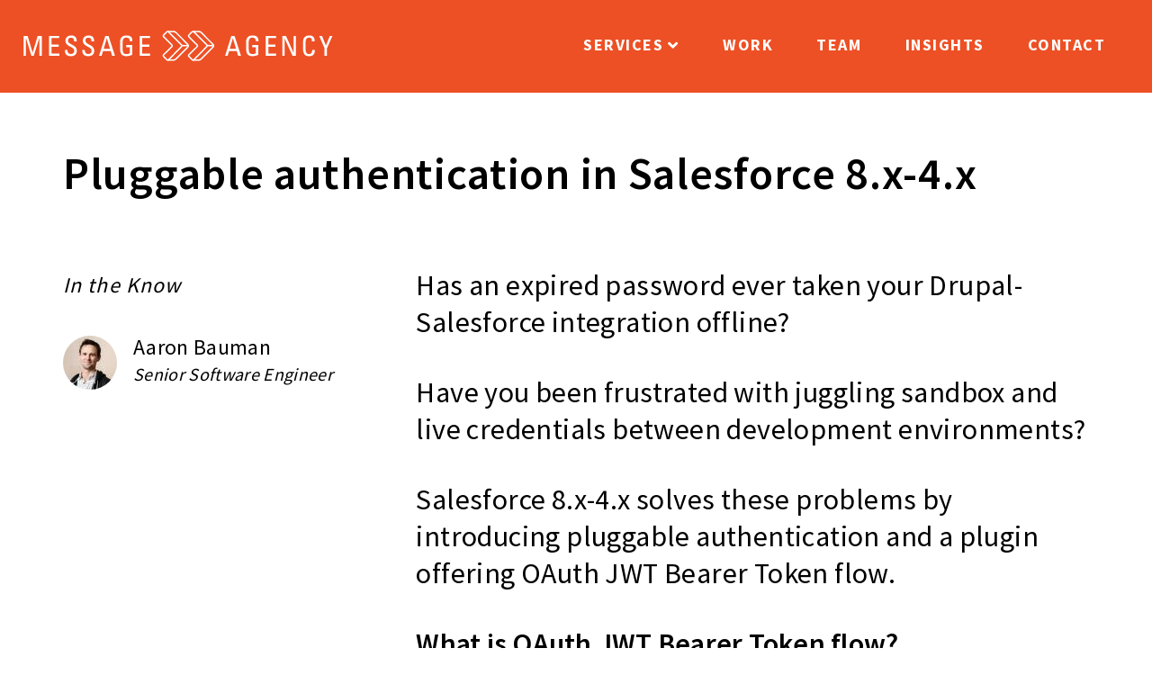

--- FILE ---
content_type: text/html; charset=UTF-8
request_url: https://www.messageagency.org/blog/pluggable-authentication-salesforce-8x-4x
body_size: 10196
content:
<!DOCTYPE html>
<html  lang="en" dir="ltr" prefix="og: https://ogp.me/ns#">
  <head>
    <meta charset="utf-8" />
<noscript><style>form.antibot * :not(.antibot-message) { display: none !important; }</style>
</noscript><meta name="description" content="What is OAuth JWT Bearer Token flow? Also referred to as &quot;JWT OAuth&quot; or &quot;JWT&quot; for short, this authentication mechanism uses a shared public key to provide server-to-server, non-interactive authentication. In other words, say goodbye to this screen:" />
<link rel="canonical" href="https://www.messageagency.org/blog/pluggable-authentication-salesforce-8x-4x" />
<link rel="icon" href="https://www.messageagency.org/themes/custom/message_agency/favicon.ico" />
<link rel="mask-icon" href="https://www.messageagency.org/themes/custom/message_agency/logo-arrows.svg" />
<link rel="icon" sizes="16x16" href="https://www.messageagency.org/themes/custom/message_agency/favicon-16x16.png" />
<link rel="icon" sizes="32x32" href="https://www.messageagency.org/themes/custom/message_agency/favicon-32x32.png" />
<link rel="icon" sizes="96x96" href="https://www.messageagency.org/themes/custom/message_agency/favicon-96x96.png" />
<link rel="apple-touch-icon" href="https://www.messageagency.org/themes/custom/message_agency/apple-touch-icon-60x60.png" />
<link rel="apple-touch-icon" sizes="72x72" href="https://www.messageagency.org/themes/custom/message_agency/apple-touch-icon-72x72.png" />
<link rel="apple-touch-icon" sizes="76x76" href="https://www.messageagency.org/themes/custom/message_agency/apple-touch-icon-76x76.png" />
<link rel="apple-touch-icon" sizes="114x114" href="https://www.messageagency.org/themes/custom/message_agency/apple-touch-icon-114x114.png" />
<link rel="apple-touch-icon" sizes="120x120" href="https://www.messageagency.org/themes/custom/message_agency/apple-touch-icon-120x120.png" />
<link rel="apple-touch-icon" sizes="144x144" href="https://www.messageagency.org/themes/custom/message_agency/apple-touch-icon-144x144.png" />
<link rel="apple-touch-icon" sizes="152x152" href="https://www.messageagency.org/themes/custom/message_agency/apple-touch-icon-152x152.png" />
<link rel="apple-touch-icon" sizes="180x180" href="https://www.messageagency.org/themes/custom/message_agency/apple-touch-icon-180x180.png" />
<link rel="apple-touch-icon-precomposed" sizes="180x180" href="https://www.messageagency.org/themes/custom/message_agency/apple-touch-icon-precomposed.png" />
<meta property="og:type" content="article" />
<meta property="og:url" content="https://www.messageagency.org/blog/pluggable-authentication-salesforce-8x-4x" />
<meta property="og:title" content="Pluggable authentication in Salesforce 8.x-4.x" />
<meta name="twitter:card" content="summary" />
<meta name="twitter:title" content="Pluggable authentication in Salesforce 8.x-4.x" />
<meta name="twitter:creator" content="@messageagency" />
<meta name="theme-color" content="#ee4f25" />
<meta name="Generator" content="Drupal 11 (https://www.drupal.org)" />
<meta name="MobileOptimized" content="width" />
<meta name="HandheldFriendly" content="true" />
<meta name="viewport" content="width=device-width, initial-scale=1.0" />

    <title>Pluggable authentication in Salesforce 8.x-4.x | Message Agency</title>
    <link rel="stylesheet" media="all" href="/sites/default/files/css/css_5HaYfv9C1XDw5Dnc_21OQQec9turU5P-vj_MyR_U-fo.css?delta=0&amp;language=en&amp;theme=message_agency&amp;include=eJxljkEOgzAMBD9k8JMiB0xEa-PITkrz-6Ii9dLDzmr2tNmsRXOquDkpn-ZPWMwZV--VZKYHvUEpRXXrLQmNqwJvnW4F5QgqnK4cy8AilkmmaEP2o0CMaKyYKRheO5-BX85qaxeGk_Nmrin_nvwtH0RRQdQ" />
<link rel="stylesheet" media="all" href="/sites/default/files/css/css_nIVZmWDO8iwNPsVXIbwWwOfDGmRoA4zw32M8YpssUVs.css?delta=1&amp;language=en&amp;theme=message_agency&amp;include=eJxljkEOgzAMBD9k8JMiB0xEa-PITkrz-6Ii9dLDzmr2tNmsRXOquDkpn-ZPWMwZV--VZKYHvUEpRXXrLQmNqwJvnW4F5QgqnK4cy8AilkmmaEP2o0CMaKyYKRheO5-BX85qaxeGk_Nmrin_nvwtH0RRQdQ" />

    <script type="application/json" data-drupal-selector="drupal-settings-json">{"path":{"baseUrl":"\/","pathPrefix":"","currentPath":"node\/178","currentPathIsAdmin":false,"isFront":false,"currentLanguage":"en"},"pluralDelimiter":"\u0003","suppressDeprecationErrors":true,"gtag":{"tagId":"","consentMode":false,"otherIds":[],"events":[],"additionalConfigInfo":[]},"ajaxPageState":{"libraries":"[base64]","theme":"message_agency","theme_token":null},"ajaxTrustedUrl":[],"gtm":{"tagId":null,"settings":{"data_layer":"dataLayer","include_classes":false,"allowlist_classes":"google\nnonGooglePixels\nnonGoogleScripts\nnonGoogleIframes","blocklist_classes":"customScripts\ncustomPixels","include_environment":false,"environment_id":"","environment_token":""},"tagIds":["GTM-PZ4VXJN"]},"bootstrap":{"forms_has_error_value_toggle":1,"modal_animation":1,"modal_backdrop":"true","modal_focus_input":1,"modal_keyboard":1,"modal_select_text":1,"modal_show":1,"modal_size":"","popover_enabled":1,"popover_animation":1,"popover_auto_close":1,"popover_container":"body","popover_content":"","popover_delay":"0","popover_html":0,"popover_placement":"right","popover_selector":"","popover_title":"","popover_trigger":"click","tooltip_enabled":1,"tooltip_animation":1,"tooltip_container":"body","tooltip_delay":"0","tooltip_html":0,"tooltip_placement":"auto left","tooltip_selector":"","tooltip_trigger":"hover"},"views":{"ajax_path":"\/views\/ajax","ajaxViews":{"views_dom_id:f97be9abc181a41e168748ce05033bf4247b856461f35176ecc2034fe0bc8c63":{"view_name":"blog","view_display_id":"blog_more","view_args":"178","view_path":"\/node\/178","view_base_path":"\/node\/178","view_dom_id":"f97be9abc181a41e168748ce05033bf4247b856461f35176ecc2034fe0bc8c63","pager_element":0}}},"quicklink":{"admin_link_container_patterns":["#block-local-tasks-block a",".block-local-tasks-block a","#drupal-off-canvas a","#toolbar-administration a"]},"user":{"uid":0,"permissionsHash":"8c1ebdc2d4861202fa09cfc118e740e56a2d9d1c25699fd509edd3f156ced03e"}}</script>
<script src="/sites/default/files/js/js_FoOajiY57rkKn1KtutejduEYoPEN1QtEyuuumbnKcbI.js?scope=header&amp;delta=0&amp;language=en&amp;theme=message_agency&amp;include=eJxlzt0OwyAIBeAXcuORDLaM2Kg4ZHW-_Zp1_7vghPNdEIKINVOsEJ6br0o-lmjuRVClykr6ISaSLFbHIpzIGzLwFr_9iAtevzG75XwhHX6WXlhxJnhAIsZpuEytIZPfpkwDOEnAdGiTxmrNrZF6g3vuxzuFk2j279_-5AZH_Vtt"></script>
<script src="/modules/contrib/google_tag/js/gtag.js?t8ibhl"></script>
<script src="/modules/contrib/google_tag/js/gtm.js?t8ibhl"></script>

  </head>
  <body class="path-blog path-blog-pluggable-authentication-salesforce-8x-4x path-node page-node-type-blog-post has-glyphicons">
    <a href="#main-content" class="visually-hidden focusable skip-link">
      Skip to main content
    </a>
    <noscript><iframe src="https://www.googletagmanager.com/ns.html?id=GTM-PZ4VXJN"
                  height="0" width="0" style="display:none;visibility:hidden"></iframe></noscript>

      <div class="dialog-off-canvas-main-canvas" data-off-canvas-main-canvas>
    
      <header class="navbar navbar-default" id="navbar"
                                                          role="banner">
        <div class="container">
      
              <div class="navbar-header">
                                                  <a class="logo navbar-brand" href="/" title="Home" rel="home">
      <img src="/themes/custom/message_agency/logo.svg" alt="Home" />
    </a>
      

                  </div>
      
                      
                                    <div class="mobile-button-wrap">
            <button class="navbar-toggle hamburger hamburger--squeeze"
                    type="button" data-toggle="collapse"
                    data-target="#navbar-collapse">
              <span class="sr-only">Toggle navigation</span>
              <span class="hamburger-box">
                  <span class="hamburger-inner"></span>
                  </span>
              <span class="menu-text"></span>
            </button>
          </div>

                              <div id="navbar-collapse" class="navbar-collapse collapse">
              <nav role="navigation" aria-labelledby="block-message-agency-main-menu-menu" id="block-message-agency-main-menu">
            
  <h2 class="visually-hidden" id="block-message-agency-main-menu-menu">Main navigation</h2>
  

        




                      <ul role="menu" class="menu menu--main nav">
                      <li class="expanded">
          <a href="/services" id="main-nav-services" data-drupal-link-system-path="node/132">Services</a>
                                                  <ul role="menu">
                      <li class="expanded">
          <span>I need help with...</span>
                                                  <ul role="menu">
                      <li>
          <a href="/services/digital-strategy" data-drupal-link-system-path="node/127">Digital Strategy</a>
                          </li>
                      <li>
          <a href="/services/brand-and-identity" data-drupal-link-system-path="node/174">Brand &amp; Identity</a>
                          </li>
                      <li>
          <a href="/services/user-experience-and-web-design" data-drupal-link-system-path="node/175">User Experience &amp; Web Design</a>
                          </li>
                      <li>
          <a href="/services/custom-website-app-development" data-drupal-link-system-path="node/176">Custom Website Development</a>
                          </li>
                      <li>
          <a href="/services/crm-and-integrations" data-drupal-link-system-path="node/177">CRM &amp; Integrations</a>
                          </li>
                      <li>
          <a href="/services/support-and-training" data-drupal-link-system-path="node/125">Support &amp; Training</a>
                          </li>
          </ul>
  
                </li>
                      <li class="expanded">
          <span>How do I...</span>
                                                  <ul role="menu">
                      <li>
          <a href="/dig-program" data-drupal-link-system-path="node/219">Learn how to develop a digital strategy on my own?</a>
                          </li>
                      <li>
          <a href="/accessibility-services" data-drupal-link-system-path="node/170">Keep my website accessible?</a>
                          </li>
                      <li>
          <a href="/salesforce-suite-toolkit" data-drupal-link-system-path="node/129">Integrate my site with Salesforce?</a>
                          </li>
          </ul>
  
                </li>
          </ul>
  
                </li>
                      <li>
          <a href="/work" id="main-nav-work" data-drupal-link-system-path="node/133">Work</a>
                          </li>
                      <li>
          <a href="/team" data-drupal-link-system-path="node/135">Team</a>
                          </li>
                      <li class="active">
          <a href="/blog" data-drupal-link-system-path="node/160">Insights</a>
                          </li>
                      <li>
          <a href="/contact-us" data-drupal-link-system-path="node/9">Contact</a>
                          </li>
          </ul>
  


  </nav>


          </div>
        
                              
      
    </div>
      </header>



      <div class="admin-container">
      <div class="container">
                                      <div class="row">
              

            </div>
                  
                
                                      <div class="row">
              
  <div role="toolbar" class="col-sm-12 region region-admin-bar">
    
  </div>

            </div>
                  
                      </div>
    </div>
  
  <div role="main" class="main-container js-quickedit-main-content">
    <div class="container">
                    <div class="row">
                                              
  <div class="col-sm-12 region region-preface-first">
    <div data-drupal-messages-fallback class="hidden"></div>

  </div>

                      
                    
                            </div>
      
                    <div class="row">
                    
                                                        <section class="col-sm-12 region region-content">
              <a id="main-content"></a>
                  

<article class="row no-background-img sprout-standard node node--type-blog-post node--view-mode-full layout--sprout-standard template--sprout-standard">
    

                <div class="col-xs-12 bs-region bs-region--top">
    <div class="row">

                        <div class="col-xs-12 bs-region bs-region--top-first">
                  
            <div class="node--title field field--name-node-title field--type-ds field--label-hidden field--item"><h1 class="page-title">
  Pluggable authentication in Salesforce 8.x-4.x
</h1>
</div>
      
                </div>
        
              
</div>
  </div>
    
      <div class="col-xs-12 bs-region bs-region--middle">
    <div class="row">

                  
                      <div class="col-xs-12 col-sm-8 bs-region bs-region--middle_main">
        <div class="row">

                                  
                                      <div class="col-xs-12 col-sm-4 bs-region bs-region--main-aside">
                          
      <div class="field field--name-field-topics field--type-entity-reference field--label-hidden field--items">
          <div class="field--item">In the Know</div>
        </div>
  
      <div class="field field--name-field-staff-profile field--type-entity-reference field--label-hidden field--items">
          <div class="field--item">

<div class="text-light row sprout-tile node node--type-staff-profile node--view-mode-byline layout--sprout-tile template--sprout-minimal">


        <div class="col-xs-12 bs-region bs-region--main">
    
            <div class="field field--name-field-image field--type-image field--label-hidden field--item">  <img loading="lazy" src="/sites/default/files/styles/byline/public/2023-01/MA2023_1100px_Aaron.jpg?h=59c1421b&amp;itok=KuTHxvS4" width="60" height="60" alt="Portrait of Aaron Bauman" class="img-style--byline img-responsive" />


</div>
      
            <div class="field field--name-dynamic-token-fieldnode-full-name-position field--type-ds field--label-hidden field--item"><span class="byline-fullname">Aaron Bauman</span><span class="byline-seperator"> / </span><span class="byline-position">Senior Software Engineer </span></div>
      
    </div>
  
</div>

</div>
        </div>
  
                        </div>
                  
                                      <div class="col-xs-12 col-sm-8 bs-region bs-region--main">
            
            <div class="field field--name-field-overview field--type-text-long field--label-hidden field--item"><p>Has an expired password ever taken your Drupal-Salesforce integration offline?</p>

<p>Have you been frustrated with juggling sandbox and live credentials between development environments?</p>

<p>Salesforce 8.x-4.x solves these problems by introducing pluggable authentication and a plugin offering OAuth JWT Bearer Token flow.</p>
</div>
      
            <div class="field field--name-body field--type-text-with-summary field--label-hidden field--item"><h2 class="custom-cke">What is OAuth JWT Bearer Token flow?</h2>

<p>Also referred to as "JWT OAuth" or "JWT" for short, this authentication mechanism uses a shared public key to provide server-to-server, non-interactive authentication. In other words, say goodbye to this screen:</p>

<p><img alt="Say goodbye to Salesforce interactive OAuth prompt" data-entity-type="file" data-entity-uuid="fdeacaac-e791-48be-8feb-1d6b845c0344" src="/sites/default/files/inline-images/Allow_Access____Salesforce.jpg" width="450"></p>

<h2 class="custom-cke">How do I get started?</h2>

<p>First off, you'll need to update your <a href="https://drupal.org/project/salesforce">Salesforce Suite module</a> to 4.x. JWT has 3rd party dependencies, so the best way to do this is with composer.</p>

<p>Similar to User-Agent OAuth, JWT requires setting up a Salesforce app. We've published a guide on <a href="https://www.drupal.org/docs/8/modules/salesforce-suite/create-a-oauth-jwt-bearer-token-flow-connected-app-4x">how to create a new JWT app</a> or update an existing OAuth app to JWT.</p>

<p>Once your app is in place, enable salesforce_jwt, and follow <a href="https://www.drupal.org/docs/8/modules/salesforce-suite/set-up-a-jwt-authentication-provider-4x">our guide for adding a JWT provider</a> in Drupal. And don't forget to assign the new provider as your default provider.</p>

<h2 class="custom-cke">What does this do for me?</h2>

<p>In versions older than 4.x, Salesforce authentication was defined as a global config. This meant juggling different configs between environments, and potentially connecting your Drupal site to the wrong Salesforce org. The new framework allows multiple configurations to cohabitate: the only global config is which one is your default.</p>

<p>Exposing authentication providers with plugins unlocks novel solutions, such as connecting to multiple Salesforce orgs from a single Drupal instance. Do you have an alternative authentication scheme you'd like to employ? The authentication provider plugin framework allows any contributed or custom modules to define their own providers.</p>

<p>We look forward to seeing how the community adpots pluggable authentication, and continues to push the envelope.</p>
</div>
      
  <div class="field field--name-field-links field--type-link field--label-above">
  <div class="field--label">Links</div>
      <div class="field--items">
        <div class="field--item"><a href="https://www.drupal.org/docs/8/modules/salesforce-suite/create-a-oauth-jwt-bearer-token-flow-connected-app-4x">Create a OAuth JWT Bearer Token flow connected app (4.x)</a></div>
      <div class="field--item"><a href="https://www.drupal.org/docs/8/modules/salesforce-suite/set-up-a-jwt-authentication-provider-4x">Set up a JWT Authentication provider (4.x)</a></div>
        </div>
    </div>

            </div>
                  
                                  
        </div>
        </div>
          
                  
                  
    </div>
    </div>
  
      <div class="col-xs-12 bs-region bs-region--bottom">
    <div class="row">

                      <div class="full-bleed col-xs-12 bs-region bs-region--bottom-first">
                  <div class="container">
          <div class="row">
          <div  class="col-xs-12">
                <div class="views-element-container form-group">
<div class="view view-eva view-blog view-id-blog view-display-id-blog_more js-view-dom-id-f97be9abc181a41e168748ce05033bf4247b856461f35176ecc2034fe0bc8c63">

  
      <h3 class="view-title">More Blog Posts</h3>
    

  
  
      <div class="view-content">
      <div class="grid-container">
  
  <ul class="grid">

          <li class="grid-item">

<a href="/blog/smarter-content-less-effort-how-nonprofits-can-harness-generative-ai-their-websites" class="no-img bg-light thumbnail sprout-tile node node--type-blog-post node--view-mode-card-alt layout--sprout-tile template--sprout-minimal">


        <div class="bs-region bs-region--main">
    
      <div class="field field--name-field-topics field--type-entity-reference field--label-hidden field--items">
          <div class="field--item">In the Know</div>
        </div>
  
            <div class="node--title field field--name-node-title field--type-ds field--label-hidden field--item"><h3>
  Smarter Content, Less Effort: How Nonprofits Can Harness Generative AI for Their Websites 
</h3>
</div>
      
    </div>
  
</a>

</li>
          <li class="grid-item">

<a href="/blog/ux-impact-how-nonprofits-can-transform-their-website-simple-audit" class="no-img bg-light thumbnail sprout-tile node node--type-blog-post node--view-mode-card-alt layout--sprout-tile template--sprout-minimal">


        <div class="bs-region bs-region--main">
    
      <div class="field field--name-field-topics field--type-entity-reference field--label-hidden field--items">
          <div class="field--item">In the Know</div>
        </div>
  
            <div class="node--title field field--name-node-title field--type-ds field--label-hidden field--item"><h3>
  UX for Impact: How Nonprofits Can Transform Their Website with a Simple Audit 
</h3>
</div>
      
    </div>
  
</a>

</li>
          <li class="grid-item">

<a href="/blog/welcome-our-new-support-portal" class="no-img bg-light thumbnail sprout-tile node node--type-blog-post node--view-mode-card-alt layout--sprout-tile template--sprout-minimal">


        <div class="bs-region bs-region--main">
    
            <div class="node--title field field--name-node-title field--type-ds field--label-hidden field--item"><h3>
  Welcome to our new support portal!
</h3>
</div>
      
    </div>
  
</a>

</li>
          <li class="grid-item">

<a href="/blog/changing-social-media-landscape-what-nonprofits-need-know-about-metas-policy-changes" class="no-img bg-light thumbnail sprout-tile node node--type-blog-post node--view-mode-card-alt layout--sprout-tile template--sprout-minimal">


        <div class="bs-region bs-region--main">
    
      <div class="field field--name-field-topics field--type-entity-reference field--label-hidden field--items">
          <div class="field--item">In the Know</div>
        </div>
  
            <div class="node--title field field--name-node-title field--type-ds field--label-hidden field--item"><h3>
  The Changing Social Media Landscape: What Nonprofits Need to Know About Meta’s Policy Changes 
</h3>
</div>
      
    </div>
  
</a>

</li>
    
  </ul>

</div>

    </div>
  
  

  
  
  
  
  </div>
</div>

                  </div>
          </div>
          </div>
                </div>
          
                  
    </div>
    </div>
  
</article>




            </section>
          
                            </div>
      
                </div>
  </div>

      <footer class="footer footer-container full-bleed" role="contentinfo">
      <div class="container">
        <div class="row">
          
  <div class="col-sm-12 region region-footer">
    <section id="block-message-agency-footer-first" class="block block-blockgroup block-block-groupmessage-agency-footer-first clearfix">
  
    

      <section id="block-message-agency-secondary-logo" class="block block-block-content block-block-content12d6d75c-8bbd-4004-9811-ddb4d469ce03 clearfix">
  
    

      
            <div class="field field--name-body field--type-text-with-summary field--label-hidden field--item"><div><a href="/"><span class="sr-only">Return to the home page</span><!--?xml version="1.0" encoding="utf-8"?--><svg enable-background="new 0 0 432 72" height="72px" id="Message Agency secondary logo" version="1.1" viewbox="0 0 432 72" width="432px" x="0px" xml:space="preserve" xmlns="http://www.w3.org/2000/svg" xmlns:xlink="http://www.w3.org/1999/xlink" y="0px"> <g> <g> <path d="M17.49,48.218h-3.096V22.229h5.363l6.551,21.814h0.072l6.623-21.814h5.471v25.989h-3.311V25.109h-0.072
			L27.82,48.218h-3.132l-7.126-23.109H17.49V48.218z" fill="#FFFFFF"></path> <path d="M47.945,48.218V22.229h13.392v2.88H51.258v8.351h9.358v2.88h-9.358v9h10.295v2.879L47.945,48.218
			L47.945,48.218z" fill="#FFFFFF"></path> <path d="M72.102,40.479v0.756c0,3.527,2.231,4.644,4.355,4.644c2.627,0,4.643-1.114,4.643-4.211
			c0-5.76-11.662-5.112-11.662-12.922c0-4.607,3.275-7.056,7.631-7.056c4.752,0,7.415,2.304,7.199,7.595h-3.455
			c0.036-2.844-0.863-4.715-3.996-4.715c-1.979,0-3.995,1.008-3.995,3.815c0,5.724,11.662,4.896,11.662,13.138
			c0,5.474-3.779,7.236-8.062,7.236c-7.667,0.071-7.667-5.796-7.595-8.279H72.102z" fill="#FFFFFF"></path> <path d="M94.998,40.479v0.756c0,3.527,2.23,4.644,4.355,4.644c2.627,0,4.643-1.114,4.643-4.211
			c0-5.76-11.662-5.112-11.662-12.922c0-4.607,3.275-7.056,7.631-7.056c4.752,0,7.415,2.304,7.199,7.595h-3.456
			c0.036-2.844-0.863-4.715-3.995-4.715c-1.98,0-3.996,1.008-3.996,3.815c0,5.724,11.663,4.896,11.663,13.138
			c0,5.474-3.78,7.236-8.063,7.236c-7.667,0.071-7.667-5.796-7.595-8.279H94.998z" fill="#FFFFFF"></path> <path d="M121.925,22.229h4.212l8.459,25.989h-3.708l-1.872-6.19h-10.042l-1.944,6.19h-3.347L121.925,22.229z
			 M123.941,25.289h-0.072l-4.068,13.859h8.315L123.941,25.289z" fill="#FFFFFF"></path> <path d="M154.107,29.176c0-3.06-1.26-4.715-4.607-4.715c-1.043,0-4.787,0.18-4.787,5.615v8.783
			c0,5.688,1.656,7.127,4.787,7.127c2.376,0,3.961-0.647,4.645-1.151v-7.774h-4.787v-2.88h8.098v12.634
			c-2.123,1.15-4.607,1.943-7.955,1.943c-5.506,0-8.17-2.844-8.17-10.043v-8.532c0-5.184,2.664-8.495,8.17-8.495
			c5.616,0,8.279,2.052,8.063,7.487L154.107,29.176L154.107,29.176z" fill="#FFFFFF"></path> <path d="M167.25,48.218V22.229h13.391v2.88h-10.08v8.351h9.359v2.88h-9.359v9h10.295v2.879L167.25,48.218
			L167.25,48.218z" fill="#FFFFFF"></path> </g> <g> <path d="M287.698,22.229h4.211l8.459,25.988h-3.707l-1.872-6.191h-10.044l-1.943,6.191h-3.348L287.698,22.229z
			 M289.714,25.289h-0.071l-4.068,13.857h8.316L289.714,25.289z" fill="#FFFFFF"></path> <path d="M319.881,29.177c0-3.06-1.261-4.715-4.607-4.715c-1.043,0-4.787,0.18-4.787,5.615v8.782
			c0,5.688,1.656,7.127,4.787,7.127c2.375,0,3.961-0.647,4.645-1.151v-7.774h-4.787v-2.879h8.098v12.633
			c-2.123,1.151-4.606,1.944-7.955,1.944c-5.506,0-8.17-2.844-8.17-10.043v-8.531c0-5.184,2.664-8.495,8.17-8.495
			c5.615,0,8.279,2.052,8.063,7.487H319.881z" fill="#FFFFFF"></path> <path d="M333.021,48.218V22.229h13.391v2.88h-10.079v8.351h9.358v2.88h-9.358v8.999h10.295v2.879H333.021
			L333.021,48.218z" fill="#FFFFFF"></path> <path d="M372.62,22.229v25.988h-4.535l-10.26-22.533h-0.072v22.533h-2.951V22.229h4.681l10.115,22.246h0.071
			V22.229H372.62z" fill="#FFFFFF"></path> <path d="M393.682,29.393c0.034-1.476-0.072-2.952-0.758-3.779c-0.685-0.828-2.23-1.116-2.916-1.116
			c-2.734,0-3.814,1.656-3.923,2.016c-0.106,0.288-0.756,0.936-0.756,5.399v6.946c0,6.371,2.088,7.127,4.644,7.127
			c1.008,0,4.067-0.359,4.104-5.435h3.42c0.145,8.207-5.65,8.207-7.344,8.207c-3.238,0-8.207-0.217-8.207-10.295V31.12
			c0-7.343,3.24-9.431,8.352-9.431c5.148,0,7.127,2.663,6.803,7.703L393.682,29.393L393.682,29.393z" fill="#FFFFFF"></path> <path d="M417.261,22.229h3.349l-7.093,16.089v9.898h-3.312v-9.898l-6.982-16.089h3.707l5.076,12.562
			L417.261,22.229z" fill="#FFFFFF"></path> </g> <g> <g> <g> <path d="M198.267,24.326c-0.907-0.908-1.042-1.763-0.999-2.319c0.085-1.019,0.801-1.583,1.04-1.868
					c0.24-0.241,2.989-3.094,3.198-3.317c0.733-0.779,1.532-1.176,2.375-1.176c1.282,0,2.129,0.922,2.349,1.193
					c0.837,0.834,14.894,14.878,16.245,16.119c0.578,0.53,0.898,1.183,0.926,1.887c0.048,1.215-0.777,2.144-0.873,2.247
					c-0.647,0.663-15.5,15.84-16.692,16.963c-0.659,0.619-1.317,0.75-1.755,0.75l0,0c-1.037,0-1.747-0.697-1.825-0.777l-4.169-4.168
					c-0.729-0.729-0.866-1.459-0.854-1.942c0.026-1.019,0.71-1.71,0.851-1.841c0.295-0.286,9.112-8.822,10.514-10.275
					c0.26-0.269,0.375-0.448,0.382-0.609c0.007-0.167-0.21-0.391-0.213-0.392 M199.455,21.58L199.455,21.58
					c0.001,0-0.351,0.325-0.35,0.586c0,0.305,0.241,0.634,0.464,0.857l10.288,10.292c0.331,0.298,0.85,0.723,0.953,1.583
					c0.061,0.514-0.044,1.309-0.888,2.182c-1.441,1.492-10.193,9.965-10.565,10.324l-0.024,0.022l0,0
					c0.001,0-0.256,0.259-0.26,0.544c0,0.176,0.105,0.371,0.316,0.582l4.177,4.178c0.064,0.062,0.288,0.229,0.513,0.229
					c0.054-0.014,0.228,0,0.492-0.249c1.151-1.083,16.059-16.317,16.607-16.878c0.236-0.266,0.689-0.929,0.051-1.518
					c-1.414-1.299-15.546-15.399-16.295-16.196c0,0-0.495-0.624-1.052-0.63c-0.313-0.004-0.661,0.2-1.032,0.594" fill="#FFFFFF"></path> <path d="M203.893,17.49v-1.844h7.187c0.649,0,2.678-0.115,4.137,1.326c1.185,1.17,15.49,15.509,15.635,15.653
					c0.125,0.127,1.125,1.191,1.105,2.651c-0.012,0.873-0.396,1.701-1.111,2.396c-1.826,1.771-15.166,15.035-15.604,15.473
					c-0.199,0.207-1.632,1.619-3.921,1.619c-1.689,0-5.808,0.029-7.125,0.038c-0.252,0.003-0.416-0.106-0.425-0.106v-1.732
					c0.055,0,5.529-0.042,7.55-0.042c1.583,0,2.544-1.003,2.584-1.045l0.026-0.028c0.138-0.137,13.775-13.697,15.631-15.498
					c0.365-0.356,0.547-0.714,0.554-1.096c0.008-0.706-0.564-1.323-0.572-1.328c-0.584-0.581-14.225-14.628-15.694-15.716
					c-0.875-0.647-2.051-0.735-2.624-0.724" fill="#FFFFFF"></path> <rect fill="#FFFFFF" height="1.843" width="8.566" x="222.479" y="34.02"></rect> </g> </g> <g> <g> <path d="M231.537,24.326c-0.906-0.908-1.041-1.763-0.998-2.319c0.084-1.019,0.801-1.583,1.039-1.868
					c0.242-0.241,2.99-3.094,3.197-3.317c0.736-0.779,1.533-1.176,2.377-1.176c1.283,0,2.129,0.922,2.348,1.193
					c0.836,0.834,14.895,14.878,16.244,16.119c0.578,0.53,0.898,1.183,0.926,1.887c0.049,1.215-0.777,2.144-0.871,2.247
					c-0.648,0.663-15.5,15.84-16.693,16.963c-0.657,0.619-1.315,0.75-1.756,0.75l0,0c-1.037,0-1.748-0.697-1.824-0.777l-4.17-4.17
					c-0.727-0.728-0.864-1.457-0.854-1.94c0.025-1.019,0.711-1.71,0.852-1.841c0.293-0.286,9.111-8.822,10.515-10.275
					c0.26-0.269,0.375-0.448,0.381-0.609c0.008-0.167-0.209-0.391-0.213-0.392 M232.727,21.58L232.727,21.58
					c0,0-0.352,0.325-0.35,0.586c0,0.305,0.24,0.634,0.463,0.857l10.287,10.292c0.332,0.298,0.852,0.723,0.955,1.583
					c0.061,0.514-0.043,1.309-0.889,2.182c-1.441,1.492-10.193,9.965-10.564,10.324l-0.025,0.021l0,0c0.002,0-0.254,0.26-0.26,0.545
					c0,0.176,0.107,0.371,0.316,0.582l4.176,4.178c0.066,0.062,0.289,0.229,0.514,0.229c0.055-0.014,0.229,0,0.492-0.249
					c1.152-1.083,16.059-16.317,16.607-16.878c0.234-0.266,0.689-0.929,0.051-1.518c-1.416-1.299-15.549-15.399-16.297-16.196
					c0,0-0.494-0.624-1.051-0.63c-0.314-0.004-0.66,0.2-1.033,0.594" fill="#FFFFFF"></path> <path d="M237.164,17.49v-1.844h7.186c0.65,0,2.68-0.115,4.14,1.326c1.184,1.17,15.489,15.509,15.635,15.653
					c0.123,0.127,1.125,1.191,1.104,2.651c-0.013,0.873-0.396,1.701-1.111,2.396c-1.824,1.771-15.166,15.035-15.604,15.473
					c-0.199,0.207-1.632,1.619-3.92,1.619c-1.689,0-5.81,0.029-7.125,0.038c-0.253,0.003-0.416-0.106-0.427-0.106v-1.732
					c0.058,0,5.529-0.042,7.552-0.042c1.581,0,2.543-1.003,2.581-1.045l0.027-0.028c0.139-0.137,13.774-13.697,15.633-15.498
					c0.363-0.356,0.545-0.714,0.554-1.096c0.006-0.706-0.564-1.323-0.572-1.328c-0.584-0.581-14.226-14.628-15.695-15.716
					c-0.875-0.647-2.051-0.735-2.623-0.724" fill="#FFFFFF"></path> <rect fill="#FFFFFF" height="1.843" width="8.566" x="255.75" y="34.02"></rect> </g> </g> </g> </g> </svg></a></div>
</div>
      
  </section>

<section id="block-message-agency-tagline" class="block block-block-content block-block-content96b038b6-c2a5-42b1-9823-6e1e441dfab8 clearfix">
  
    

      
            <div class="field field--name-body field--type-text-with-summary field--label-hidden field--item"><p>&nbsp;<br>Digital Impact for the Greater Good</p></div>
      
  </section>


  </section>

<section id="block-message-agency-footer-middle" class="block block-blockgroup block-block-groupmessage-agency-footer-middle clearfix">
  
    

      <section id="block-message-agency-address" class="block block-block-content block-block-content5c303ab0-c430-461d-a808-032d4bb4c471 clearfix">
  
    

      
            <div class="field field--name-body field--type-text-with-summary field--label-hidden field--item"><p>Tech Impact, Digital Services Division<br>100 N. 18th Street, Suite 410<br>Philadelphia, PA 19103<br><a href="/cdn-cgi/l/email-protection#6d04030b022d00081e1e0c0a080c0a08030e14430e0200"><span class="__cf_email__" data-cfemail="771e191118371a12040416101216101219140e5914181a">[email&#160;protected]</span></a></p></div>
      
  </section>

<section id="block-mesage-agency-social-media" class="block block-block-content block-block-content5ef2d482-d961-4adb-b5d5-f472a16a6389 clearfix">
  
    

      
            <div class="field field--name-body field--type-text-with-summary field--label-hidden field--item"><ul class="social-icons"><li><a href="https://www.facebook.com/messageagency/" target="_blank" rel="noreferrer"><span class="sr-only">Facebook</span><svg height="24" viewBox="0 0 24 24" width="24" xmlns="http://www.w3.org/2000/svg"><path d="M0 0v24h24v-24h-24zm16 7h-1.923c-.616 0-1.077.252-1.077.889v1.111h3l-.239 3h-2.761v8h-3v-8h-2v-3h2v-1.923c0-2.022 1.064-3.077 3.461-3.077h2.539v3z"></path></svg></a></li><li><a href="https://www.linkedin.com/company/message-agency" target="_blank" rel="noreferrer"><span class="sr-only">LinkedIn</span><svg height="24" viewBox="0 0 24 24" width="24" xmlns="http://www.w3.org/2000/svg"><path d="M0 0v24h24v-24h-24zm8 19h-3v-11h3v11zm-1.5-12.268c-.966 0-1.75-.79-1.75-1.764s.784-1.764 1.75-1.764 1.75.79 1.75 1.764-.783 1.764-1.75 1.764zm13.5 12.268h-3v-5.604c0-3.368-4-3.113-4 0v5.604h-3v-11h3v1.765c1.397-2.586 7-2.777 7 2.476v6.759z"></path></svg></a></li><li><a href="https://www.instagram.com/messageagency/" target="_blank" rel="noreferrer"><span class="sr-only">Instagram</span><svg height="24" viewBox="0 0 24 24" width="24" xmlns="http://www.w3.org/2000/svg"><path clip-rule="evenodd" d="M21.231 0h-18.462c-1.529 0-2.769 1.24-2.769 2.769v18.46c0 1.531 1.24 2.771 2.769 2.771h18.463c1.529 0 2.768-1.24 2.768-2.771v-18.46c0-1.529-1.239-2.769-2.769-2.769zm-9.231 7.385c2.549 0 4.616 2.065 4.616 4.615 0 2.549-2.067 4.616-4.616 4.616s-4.615-2.068-4.615-4.616c0-2.55 2.066-4.615 4.615-4.615zm9 12.693c0 .509-.413.922-.924.922h-16.152c-.511 0-.924-.413-.924-.922v-10.078h1.897c-.088.315-.153.64-.2.971-.05.337-.081.679-.081 1.029 0 4.079 3.306 7.385 7.384 7.385s7.384-3.306 7.384-7.385c0-.35-.031-.692-.081-1.028-.047-.331-.112-.656-.2-.971h1.897v10.077zm0-13.98c0 .509-.413.923-.924.923h-2.174c-.511 0-.923-.414-.923-.923v-2.175c0-.51.412-.923.923-.923h2.174c.511 0 .924.413.924.923v2.175z" fill-rule="evenodd"></path></svg></a></li></ul><p><a style="color:white;" href="/node/205"><small>Accessibility Statement</small></a>&nbsp;<br><a style="color:white;" href="/terms-use-and-privacy-policy"><small>Terms of Use and Privacy Policy</small></a></p></div>
      
  </section>


  </section>

<section id="block-message-agency-footer-last" class="block block-blockgroup block-block-groupmessage-agency-footer-last clearfix">
  
    

      <section id="block-nglcclogo" class="block block-block-content block-block-contentc143ad64-2397-4a9d-aa50-0244cc68282d clearfix">
  
    

      
            <div class="field field--name-body field--type-text-with-summary field--label-hidden field--item"><a href="https://www.techimpact.org/blog/message-agency-joins-forces-with-tech-impact-adds-robust-digital-solutions-to-roster-of-tech-services-for-nonprofit-sector/" target="_blank"><img src="/sites/default/files/inline-images/MA-TI-Cobranding-stacked-version-02-LowRes.png" data-entity-uuid="8c9b3c53-4608-4965-b84a-5efe514fec15" data-entity-type="file" alt="We're a Tech Impact Agency Now!" width="200"></a></div>
      
  </section>


  </section>


  </div>

        </div>
      </div>
    </footer>
  
  </div>

    
    <script data-cfasync="false" src="/cdn-cgi/scripts/5c5dd728/cloudflare-static/email-decode.min.js"></script><script src="/core/assets/vendor/jquery/jquery.min.js?v=4.0.0-rc.1"></script>
<script src="/sites/default/files/js/js_1U1-9dd_1yyoCQMrjKczhVY_Bx-bEYGZWWyDWkpD6RM.js?scope=footer&amp;delta=1&amp;language=en&amp;theme=message_agency&amp;include=eJxlzt0OwyAIBeAXcuORDLaM2Kg4ZHW-_Zp1_7vghPNdEIKINVOsEJ6br0o-lmjuRVClykr6ISaSLFbHIpzIGzLwFr_9iAtevzG75XwhHX6WXlhxJnhAIsZpuEytIZPfpkwDOEnAdGiTxmrNrZF6g3vuxzuFk2j279_-5AZH_Vtt"></script>
<script src="https://code.jquery.com/jquery-3.6.4.min.js"></script>
<script src="/sites/default/files/js/js_V4liaMqxqocJYvh2MPwhVgVlWvePLukMTVjkRY5J2B4.js?scope=footer&amp;delta=3&amp;language=en&amp;theme=message_agency&amp;include=eJxlzt0OwyAIBeAXcuORDLaM2Kg4ZHW-_Zp1_7vghPNdEIKINVOsEJ6br0o-lmjuRVClykr6ISaSLFbHIpzIGzLwFr_9iAtevzG75XwhHX6WXlhxJnhAIsZpuEytIZPfpkwDOEnAdGiTxmrNrZF6g3vuxzuFk2j279_-5AZH_Vtt"></script>

  <script defer src="https://static.cloudflareinsights.com/beacon.min.js/vcd15cbe7772f49c399c6a5babf22c1241717689176015" integrity="sha512-ZpsOmlRQV6y907TI0dKBHq9Md29nnaEIPlkf84rnaERnq6zvWvPUqr2ft8M1aS28oN72PdrCzSjY4U6VaAw1EQ==" data-cf-beacon='{"version":"2024.11.0","token":"9ecaae60cc084f2c8c951185fe669dea","r":1,"server_timing":{"name":{"cfCacheStatus":true,"cfEdge":true,"cfExtPri":true,"cfL4":true,"cfOrigin":true,"cfSpeedBrain":true},"location_startswith":null}}' crossorigin="anonymous"></script>
</body>
</html>


--- FILE ---
content_type: text/css
request_url: https://www.messageagency.org/sites/default/files/css/css_nIVZmWDO8iwNPsVXIbwWwOfDGmRoA4zw32M8YpssUVs.css?delta=1&language=en&theme=message_agency&include=eJxljkEOgzAMBD9k8JMiB0xEa-PITkrz-6Ii9dLDzmr2tNmsRXOquDkpn-ZPWMwZV--VZKYHvUEpRXXrLQmNqwJvnW4F5QgqnK4cy8AilkmmaEP2o0CMaKyYKRheO5-BX85qaxeGk_Nmrin_nvwtH0RRQdQ
body_size: 100155
content:
/* @license GPL-2.0-or-later https://www.drupal.org/licensing/faq */
html{font-family:sans-serif;-ms-text-size-adjust:100%;-webkit-text-size-adjust:100%;}body{margin:0;}article,aside,details,figcaption,figure,footer,header,hgroup,main,menu,nav,section,summary{display:block;}audio,canvas,progress,video{display:inline-block;vertical-align:baseline;}audio:not([controls]){display:none;height:0;}[hidden],template{display:none;}a{background-color:transparent;}a:active,a:hover{outline:0;}abbr[title]{border-bottom:1px dotted;}b,strong{font-weight:bold;}dfn{font-style:italic;}h1{font-size:2em;margin:0.67em 0;}mark{background:#ff0;color:#000;}small{font-size:80%;}sub,sup{font-size:75%;line-height:0;position:relative;vertical-align:baseline;}sup{top:-0.5em;}sub{bottom:-0.25em;}img{border:0;}svg:not(:root){overflow:hidden;}figure{margin:1em 40px;}hr{box-sizing:content-box;height:0;}pre{overflow:auto;}code,kbd,pre,samp{font-family:monospace,monospace;font-size:1em;}button,input,optgroup,select,textarea{color:inherit;font:inherit;margin:0;}button{overflow:visible;}button,select{text-transform:none;}button,html input[type="button"],input[type="reset"],input[type="submit"]{-webkit-appearance:button;cursor:pointer;}button[disabled],html input[disabled]{cursor:default;}button::-moz-focus-inner,input::-moz-focus-inner{border:0;padding:0;}input{line-height:normal;}input[type="checkbox"],input[type="radio"]{box-sizing:border-box;padding:0;}input[type="number"]::-webkit-inner-spin-button,input[type="number"]::-webkit-outer-spin-button{height:auto;}input[type="search"]{-webkit-appearance:textfield;box-sizing:content-box;}input[type="search"]::-webkit-search-cancel-button,input[type="search"]::-webkit-search-decoration{-webkit-appearance:none;}fieldset{border:1px solid #c0c0c0;margin:0 2px;padding:0.35em 0.625em 0.75em;}legend{border:0;padding:0;}textarea{overflow:auto;}optgroup{font-weight:bold;}table{border-collapse:collapse;border-spacing:0;}td,th{padding:0;}@media print{*,*:before,*:after{background:transparent !important;color:#000 !important;box-shadow:none !important;text-shadow:none !important;}a,a:visited{text-decoration:underline;}a[href]:after{content:" (" attr(href) ")";}abbr[title]:after{content:" (" attr(title) ")";}a[href^="#"]:after,a[href^="javascript:"]:after{content:"";}pre,blockquote{border:1px solid #999;page-break-inside:avoid;}thead{display:table-header-group;}tr,img{page-break-inside:avoid;}img{max-width:100% !important;}p,h2,h3{orphans:3;widows:3;}h2,h3{page-break-after:avoid;}.navbar{display:none;}.btn > .caret,.dropup > .btn > .caret{border-top-color:#000 !important;}.label{border:1px solid #000;}.table{border-collapse:collapse !important;}.table td,.table th{background-color:#fff !important;}.table-bordered th,.table-bordered td{border:1px solid #ddd !important;}}@font-face{font-family:'Glyphicons Halflings';src:url(/themes/message_agency/ma_bootstrap/bootstrap/fonts/glyphicons-halflings-regular.eot);src:url(/themes/message_agency/ma_bootstrap/bootstrap/fonts/glyphicons-halflings-regular.eot#iefix) format('embedded-opentype'),url(/themes/message_agency/ma_bootstrap/bootstrap/fonts/glyphicons-halflings-regular.woff2) format('woff2'),url(/themes/message_agency/ma_bootstrap/bootstrap/fonts/glyphicons-halflings-regular.woff) format('woff'),url(/themes/message_agency/ma_bootstrap/bootstrap/fonts/glyphicons-halflings-regular.ttf) format('truetype'),url(/themes/message_agency/ma_bootstrap/bootstrap/fonts/glyphicons-halflings-regular.svg#glyphicons_halflingsregular) format('svg');}.glyphicon{position:relative;top:1px;display:inline-block;font-family:'Glyphicons Halflings';font-style:normal;font-weight:normal;line-height:1;-webkit-font-smoothing:antialiased;-moz-osx-font-smoothing:grayscale;}.glyphicon-asterisk:before{content:"\002a";}.glyphicon-plus:before{content:"\002b";}.glyphicon-euro:before,.glyphicon-eur:before{content:"\20ac";}.glyphicon-minus:before{content:"\2212";}.glyphicon-cloud:before{content:"\2601";}.glyphicon-envelope:before{content:"\2709";}.glyphicon-pencil:before{content:"\270f";}.glyphicon-glass:before{content:"\e001";}.glyphicon-music:before{content:"\e002";}.glyphicon-search:before{content:"\e003";}.glyphicon-heart:before{content:"\e005";}.glyphicon-star:before{content:"\e006";}.glyphicon-star-empty:before{content:"\e007";}.glyphicon-user:before{content:"\e008";}.glyphicon-film:before{content:"\e009";}.glyphicon-th-large:before{content:"\e010";}.glyphicon-th:before{content:"\e011";}.glyphicon-th-list:before{content:"\e012";}.glyphicon-ok:before{content:"\e013";}.glyphicon-remove:before{content:"\e014";}.glyphicon-zoom-in:before{content:"\e015";}.glyphicon-zoom-out:before{content:"\e016";}.glyphicon-off:before{content:"\e017";}.glyphicon-signal:before{content:"\e018";}.glyphicon-cog:before{content:"\e019";}.glyphicon-trash:before{content:"\e020";}.glyphicon-home:before{content:"\e021";}.glyphicon-file:before{content:"\e022";}.glyphicon-time:before{content:"\e023";}.glyphicon-road:before{content:"\e024";}.glyphicon-download-alt:before{content:"\e025";}.glyphicon-download:before{content:"\e026";}.glyphicon-upload:before{content:"\e027";}.glyphicon-inbox:before{content:"\e028";}.glyphicon-play-circle:before{content:"\e029";}.glyphicon-repeat:before{content:"\e030";}.glyphicon-refresh:before{content:"\e031";}.glyphicon-list-alt:before{content:"\e032";}.glyphicon-lock:before{content:"\e033";}.glyphicon-flag:before{content:"\e034";}.glyphicon-headphones:before{content:"\e035";}.glyphicon-volume-off:before{content:"\e036";}.glyphicon-volume-down:before{content:"\e037";}.glyphicon-volume-up:before{content:"\e038";}.glyphicon-qrcode:before{content:"\e039";}.glyphicon-barcode:before{content:"\e040";}.glyphicon-tag:before{content:"\e041";}.glyphicon-tags:before{content:"\e042";}.glyphicon-book:before{content:"\e043";}.glyphicon-bookmark:before{content:"\e044";}.glyphicon-print:before{content:"\e045";}.glyphicon-camera:before{content:"\e046";}.glyphicon-font:before{content:"\e047";}.glyphicon-bold:before{content:"\e048";}.glyphicon-italic:before{content:"\e049";}.glyphicon-text-height:before{content:"\e050";}.glyphicon-text-width:before{content:"\e051";}.glyphicon-align-left:before{content:"\e052";}.glyphicon-align-center:before{content:"\e053";}.glyphicon-align-right:before{content:"\e054";}.glyphicon-align-justify:before{content:"\e055";}.glyphicon-list:before{content:"\e056";}.glyphicon-indent-left:before{content:"\e057";}.glyphicon-indent-right:before{content:"\e058";}.glyphicon-facetime-video:before{content:"\e059";}.glyphicon-picture:before{content:"\e060";}.glyphicon-map-marker:before{content:"\e062";}.glyphicon-adjust:before{content:"\e063";}.glyphicon-tint:before{content:"\e064";}.glyphicon-edit:before{content:"\e065";}.glyphicon-share:before{content:"\e066";}.glyphicon-check:before{content:"\e067";}.glyphicon-move:before{content:"\e068";}.glyphicon-step-backward:before{content:"\e069";}.glyphicon-fast-backward:before{content:"\e070";}.glyphicon-backward:before{content:"\e071";}.glyphicon-play:before{content:"\e072";}.glyphicon-pause:before{content:"\e073";}.glyphicon-stop:before{content:"\e074";}.glyphicon-forward:before{content:"\e075";}.glyphicon-fast-forward:before{content:"\e076";}.glyphicon-step-forward:before{content:"\e077";}.glyphicon-eject:before{content:"\e078";}.glyphicon-chevron-left:before{content:"\e079";}.glyphicon-chevron-right:before{content:"\e080";}.glyphicon-plus-sign:before{content:"\e081";}.glyphicon-minus-sign:before{content:"\e082";}.glyphicon-remove-sign:before{content:"\e083";}.glyphicon-ok-sign:before{content:"\e084";}.glyphicon-question-sign:before{content:"\e085";}.glyphicon-info-sign:before{content:"\e086";}.glyphicon-screenshot:before{content:"\e087";}.glyphicon-remove-circle:before{content:"\e088";}.glyphicon-ok-circle:before{content:"\e089";}.glyphicon-ban-circle:before{content:"\e090";}.glyphicon-arrow-left:before{content:"\e091";}.glyphicon-arrow-right:before{content:"\e092";}.glyphicon-arrow-up:before{content:"\e093";}.glyphicon-arrow-down:before{content:"\e094";}.glyphicon-share-alt:before{content:"\e095";}.glyphicon-resize-full:before{content:"\e096";}.glyphicon-resize-small:before{content:"\e097";}.glyphicon-exclamation-sign:before{content:"\e101";}.glyphicon-gift:before{content:"\e102";}.glyphicon-leaf:before{content:"\e103";}.glyphicon-fire:before{content:"\e104";}.glyphicon-eye-open:before{content:"\e105";}.glyphicon-eye-close:before{content:"\e106";}.glyphicon-warning-sign:before{content:"\e107";}.glyphicon-plane:before{content:"\e108";}.glyphicon-calendar:before{content:"\e109";}.glyphicon-random:before{content:"\e110";}.glyphicon-comment:before{content:"\e111";}.glyphicon-magnet:before{content:"\e112";}.glyphicon-chevron-up:before{content:"\e113";}.glyphicon-chevron-down:before{content:"\e114";}.glyphicon-retweet:before{content:"\e115";}.glyphicon-shopping-cart:before{content:"\e116";}.glyphicon-folder-close:before{content:"\e117";}.glyphicon-folder-open:before{content:"\e118";}.glyphicon-resize-vertical:before{content:"\e119";}.glyphicon-resize-horizontal:before{content:"\e120";}.glyphicon-hdd:before{content:"\e121";}.glyphicon-bullhorn:before{content:"\e122";}.glyphicon-bell:before{content:"\e123";}.glyphicon-certificate:before{content:"\e124";}.glyphicon-thumbs-up:before{content:"\e125";}.glyphicon-thumbs-down:before{content:"\e126";}.glyphicon-hand-right:before{content:"\e127";}.glyphicon-hand-left:before{content:"\e128";}.glyphicon-hand-up:before{content:"\e129";}.glyphicon-hand-down:before{content:"\e130";}.glyphicon-circle-arrow-right:before{content:"\e131";}.glyphicon-circle-arrow-left:before{content:"\e132";}.glyphicon-circle-arrow-up:before{content:"\e133";}.glyphicon-circle-arrow-down:before{content:"\e134";}.glyphicon-globe:before{content:"\e135";}.glyphicon-wrench:before{content:"\e136";}.glyphicon-tasks:before{content:"\e137";}.glyphicon-filter:before{content:"\e138";}.glyphicon-briefcase:before{content:"\e139";}.glyphicon-fullscreen:before{content:"\e140";}.glyphicon-dashboard:before{content:"\e141";}.glyphicon-paperclip:before{content:"\e142";}.glyphicon-heart-empty:before{content:"\e143";}.glyphicon-link:before{content:"\e144";}.glyphicon-phone:before{content:"\e145";}.glyphicon-pushpin:before{content:"\e146";}.glyphicon-usd:before{content:"\e148";}.glyphicon-gbp:before{content:"\e149";}.glyphicon-sort:before{content:"\e150";}.glyphicon-sort-by-alphabet:before{content:"\e151";}.glyphicon-sort-by-alphabet-alt:before{content:"\e152";}.glyphicon-sort-by-order:before{content:"\e153";}.glyphicon-sort-by-order-alt:before{content:"\e154";}.glyphicon-sort-by-attributes:before{content:"\e155";}.glyphicon-sort-by-attributes-alt:before{content:"\e156";}.glyphicon-unchecked:before{content:"\e157";}.glyphicon-expand:before{content:"\e158";}.glyphicon-collapse-down:before{content:"\e159";}.glyphicon-collapse-up:before{content:"\e160";}.glyphicon-log-in:before{content:"\e161";}.glyphicon-flash:before{content:"\e162";}.glyphicon-log-out:before{content:"\e163";}.glyphicon-new-window:before{content:"\e164";}.glyphicon-record:before{content:"\e165";}.glyphicon-save:before{content:"\e166";}.glyphicon-open:before{content:"\e167";}.glyphicon-saved:before{content:"\e168";}.glyphicon-import:before{content:"\e169";}.glyphicon-export:before{content:"\e170";}.glyphicon-send:before{content:"\e171";}.glyphicon-floppy-disk:before{content:"\e172";}.glyphicon-floppy-saved:before{content:"\e173";}.glyphicon-floppy-remove:before{content:"\e174";}.glyphicon-floppy-save:before{content:"\e175";}.glyphicon-floppy-open:before{content:"\e176";}.glyphicon-credit-card:before{content:"\e177";}.glyphicon-transfer:before{content:"\e178";}.glyphicon-cutlery:before{content:"\e179";}.glyphicon-header:before{content:"\e180";}.glyphicon-compressed:before{content:"\e181";}.glyphicon-earphone:before{content:"\e182";}.glyphicon-phone-alt:before{content:"\e183";}.glyphicon-tower:before{content:"\e184";}.glyphicon-stats:before{content:"\e185";}.glyphicon-sd-video:before{content:"\e186";}.glyphicon-hd-video:before{content:"\e187";}.glyphicon-subtitles:before{content:"\e188";}.glyphicon-sound-stereo:before{content:"\e189";}.glyphicon-sound-dolby:before{content:"\e190";}.glyphicon-sound-5-1:before{content:"\e191";}.glyphicon-sound-6-1:before{content:"\e192";}.glyphicon-sound-7-1:before{content:"\e193";}.glyphicon-copyright-mark:before{content:"\e194";}.glyphicon-registration-mark:before{content:"\e195";}.glyphicon-cloud-download:before{content:"\e197";}.glyphicon-cloud-upload:before{content:"\e198";}.glyphicon-tree-conifer:before{content:"\e199";}.glyphicon-tree-deciduous:before{content:"\e200";}.glyphicon-cd:before{content:"\e201";}.glyphicon-save-file:before{content:"\e202";}.glyphicon-open-file:before{content:"\e203";}.glyphicon-level-up:before{content:"\e204";}.glyphicon-copy:before{content:"\e205";}.glyphicon-paste:before{content:"\e206";}.glyphicon-alert:before{content:"\e209";}.glyphicon-equalizer:before{content:"\e210";}.glyphicon-king:before{content:"\e211";}.glyphicon-queen:before{content:"\e212";}.glyphicon-pawn:before{content:"\e213";}.glyphicon-bishop:before{content:"\e214";}.glyphicon-knight:before{content:"\e215";}.glyphicon-baby-formula:before{content:"\e216";}.glyphicon-tent:before{content:"\26fa";}.glyphicon-blackboard:before{content:"\e218";}.glyphicon-bed:before{content:"\e219";}.glyphicon-apple:before{content:"\f8ff";}.glyphicon-erase:before{content:"\e221";}.glyphicon-hourglass:before{content:"\231b";}.glyphicon-lamp:before{content:"\e223";}.glyphicon-duplicate:before{content:"\e224";}.glyphicon-piggy-bank:before{content:"\e225";}.glyphicon-scissors:before{content:"\e226";}.glyphicon-bitcoin:before{content:"\e227";}.glyphicon-btc:before{content:"\e227";}.glyphicon-xbt:before{content:"\e227";}.glyphicon-yen:before{content:"\00a5";}.glyphicon-jpy:before{content:"\00a5";}.glyphicon-ruble:before{content:"\20bd";}.glyphicon-rub:before{content:"\20bd";}.glyphicon-scale:before{content:"\e230";}.glyphicon-ice-lolly:before{content:"\e231";}.glyphicon-ice-lolly-tasted:before{content:"\e232";}.glyphicon-education:before{content:"\e233";}.glyphicon-option-horizontal:before{content:"\e234";}.glyphicon-option-vertical:before{content:"\e235";}.glyphicon-menu-hamburger:before{content:"\e236";}.glyphicon-modal-window:before{content:"\e237";}.glyphicon-oil:before{content:"\e238";}.glyphicon-grain:before{content:"\e239";}.glyphicon-sunglasses:before{content:"\e240";}.glyphicon-text-size:before{content:"\e241";}.glyphicon-text-color:before{content:"\e242";}.glyphicon-text-background:before{content:"\e243";}.glyphicon-object-align-top:before{content:"\e244";}.glyphicon-object-align-bottom:before{content:"\e245";}.glyphicon-object-align-horizontal:before{content:"\e246";}.glyphicon-object-align-left:before{content:"\e247";}.glyphicon-object-align-vertical:before{content:"\e248";}.glyphicon-object-align-right:before{content:"\e249";}.glyphicon-triangle-right:before{content:"\e250";}.glyphicon-triangle-left:before{content:"\e251";}.glyphicon-triangle-bottom:before{content:"\e252";}.glyphicon-triangle-top:before{content:"\e253";}.glyphicon-console:before{content:"\e254";}.glyphicon-superscript:before{content:"\e255";}.glyphicon-subscript:before{content:"\e256";}.glyphicon-menu-left:before{content:"\e257";}.glyphicon-menu-right:before{content:"\e258";}.glyphicon-menu-down:before{content:"\e259";}.glyphicon-menu-up:before{content:"\e260";}*{-webkit-box-sizing:border-box;-moz-box-sizing:border-box;box-sizing:border-box;}*:before,*:after{-webkit-box-sizing:border-box;-moz-box-sizing:border-box;box-sizing:border-box;}html{font-size:10px;-webkit-tap-highlight-color:rgba(0,0,0,0);}body{font-family:"Helvetica Neue",Helvetica,Arial,sans-serif;font-size:14px;line-height:1.42857143;color:#333333;background-color:#fff;}input,button,select,textarea{font-family:inherit;font-size:inherit;line-height:inherit;}a{color:#337ab7;text-decoration:none;}a:hover,a:focus{color:#23527c;text-decoration:underline;}a:focus{outline:5px auto -webkit-focus-ring-color;outline-offset:-2px;}figure{margin:0;}img{vertical-align:middle;}.img-responsive,.thumbnail > img,.thumbnail a > img,.carousel-inner > .item > img,.carousel-inner > .item > a > img{display:block;max-width:100%;height:auto;}.img-rounded{border-radius:6px;}.img-thumbnail{padding:4px;line-height:1.42857143;background-color:#fff;border:1px solid #ddd;border-radius:4px;-webkit-transition:all 0.2s ease-in-out;-o-transition:all 0.2s ease-in-out;transition:all 0.2s ease-in-out;display:inline-block;max-width:100%;height:auto;}.img-circle{border-radius:50%;}hr{margin-top:20px;margin-bottom:20px;border:0;border-top:1px solid #eeeeee;}.sr-only{position:absolute;width:1px;height:1px;margin:-1px;padding:0;overflow:hidden;clip:rect(0,0,0,0);border:0;}.sr-only-focusable:active,.sr-only-focusable:focus{position:static;width:auto;height:auto;margin:0;overflow:visible;clip:auto;}[role="button"]{cursor:pointer;}h1,h2,h3,h4,h5,h6,.h1,.h2,.h3,.h4,.h5,.h6{font-family:inherit;font-weight:500;line-height:1.1;color:inherit;}h1 small,h2 small,h3 small,h4 small,h5 small,h6 small,.h1 small,.h2 small,.h3 small,.h4 small,.h5 small,.h6 small,h1 .small,h2 .small,h3 .small,h4 .small,h5 .small,h6 .small,.h1 .small,.h2 .small,.h3 .small,.h4 .small,.h5 .small,.h6 .small{font-weight:normal;line-height:1;color:#777777;}h1,.h1,h2,.h2,h3,.h3{margin-top:20px;margin-bottom:10px;}h1 small,.h1 small,h2 small,.h2 small,h3 small,.h3 small,h1 .small,.h1 .small,h2 .small,.h2 .small,h3 .small,.h3 .small{font-size:65%;}h4,.h4,h5,.h5,h6,.h6{margin-top:10px;margin-bottom:10px;}h4 small,.h4 small,h5 small,.h5 small,h6 small,.h6 small,h4 .small,.h4 .small,h5 .small,.h5 .small,h6 .small,.h6 .small{font-size:75%;}h1,.h1{font-size:36px;}h2,.h2{font-size:30px;}h3,.h3{font-size:24px;}h4,.h4{font-size:18px;}h5,.h5{font-size:14px;}h6,.h6{font-size:12px;}p{margin:0 0 10px;}.lead{margin-bottom:20px;font-size:16px;font-weight:300;line-height:1.4;}@media (min-width:768px){.lead{font-size:21px;}}small,.small{font-size:85%;}mark,.mark{background-color:#fcf8e3;padding:.2em;}.text-left{text-align:left;}.text-right{text-align:right;}.text-center{text-align:center;}.text-justify{text-align:justify;}.text-nowrap{white-space:nowrap;}.text-lowercase{text-transform:lowercase;}.text-uppercase{text-transform:uppercase;}.text-capitalize{text-transform:capitalize;}.text-muted{color:#777777;}.text-primary{color:#337ab7;}a.text-primary:hover,a.text-primary:focus{color:#286090;}.text-success{color:#3c763d;}a.text-success:hover,a.text-success:focus{color:#2b542c;}.text-info{color:#31708f;}a.text-info:hover,a.text-info:focus{color:#245269;}.text-warning{color:#8a6d3b;}a.text-warning:hover,a.text-warning:focus{color:#66512c;}.text-danger{color:#a94442;}a.text-danger:hover,a.text-danger:focus{color:#843534;}.bg-primary{color:#fff;background-color:#337ab7;}a.bg-primary:hover,a.bg-primary:focus{background-color:#286090;}.bg-success{background-color:#dff0d8;}a.bg-success:hover,a.bg-success:focus{background-color:#c1e2b3;}.bg-info{background-color:#d9edf7;}a.bg-info:hover,a.bg-info:focus{background-color:#afd9ee;}.bg-warning{background-color:#fcf8e3;}a.bg-warning:hover,a.bg-warning:focus{background-color:#f7ecb5;}.bg-danger{background-color:#f2dede;}a.bg-danger:hover,a.bg-danger:focus{background-color:#e4b9b9;}.page-header{padding-bottom:9px;margin:40px 0 20px;border-bottom:1px solid #eeeeee;}ul,ol{margin-top:0;margin-bottom:10px;}ul ul,ol ul,ul ol,ol ol{margin-bottom:0;}.list-unstyled{padding-left:0;list-style:none;}.list-inline{padding-left:0;list-style:none;margin-left:-5px;}.list-inline > li{display:inline-block;padding-left:5px;padding-right:5px;}dl{margin-top:0;margin-bottom:20px;}dt,dd{line-height:1.42857143;}dt{font-weight:bold;}dd{margin-left:0;}@media (min-width:768px){.dl-horizontal dt{float:left;width:160px;clear:left;text-align:right;overflow:hidden;text-overflow:ellipsis;white-space:nowrap;}.dl-horizontal dd{margin-left:180px;}}abbr[title],abbr[data-original-title]{cursor:help;border-bottom:1px dotted #777777;}.initialism{font-size:90%;text-transform:uppercase;}blockquote{padding:10px 20px;margin:0 0 20px;font-size:17.5px;border-left:5px solid #eeeeee;}blockquote p:last-child,blockquote ul:last-child,blockquote ol:last-child{margin-bottom:0;}blockquote footer,blockquote small,blockquote .small{display:block;font-size:80%;line-height:1.42857143;color:#777777;}blockquote footer:before,blockquote small:before,blockquote .small:before{content:'\2014 \00A0';}.blockquote-reverse,blockquote.pull-right{padding-right:15px;padding-left:0;border-right:5px solid #eeeeee;border-left:0;text-align:right;}.blockquote-reverse footer:before,blockquote.pull-right footer:before,.blockquote-reverse small:before,blockquote.pull-right small:before,.blockquote-reverse .small:before,blockquote.pull-right .small:before{content:'';}.blockquote-reverse footer:after,blockquote.pull-right footer:after,.blockquote-reverse small:after,blockquote.pull-right small:after,.blockquote-reverse .small:after,blockquote.pull-right .small:after{content:'\00A0 \2014';}address{margin-bottom:20px;font-style:normal;line-height:1.42857143;}code,kbd,pre,samp{font-family:Menlo,Monaco,Consolas,"Courier New",monospace;}code{padding:2px 4px;font-size:90%;color:#c7254e;background-color:#f9f2f4;border-radius:4px;}kbd{padding:2px 4px;font-size:90%;color:#fff;background-color:#333;border-radius:3px;box-shadow:inset 0 -1px 0 rgba(0,0,0,0.25);}kbd kbd{padding:0;font-size:100%;font-weight:bold;box-shadow:none;}pre{display:block;padding:9.5px;margin:0 0 10px;font-size:13px;line-height:1.42857143;word-break:break-all;word-wrap:break-word;color:#333333;background-color:#f5f5f5;border:1px solid #ccc;border-radius:4px;}pre code{padding:0;font-size:inherit;color:inherit;white-space:pre-wrap;background-color:transparent;border-radius:0;}.pre-scrollable{max-height:340px;overflow-y:scroll;}.container{margin-right:auto;margin-left:auto;padding-left:15px;padding-right:15px;}@media (min-width:768px){.container{width:750px;}}@media (min-width:992px){.container{width:970px;}}@media (min-width:1200px){.container{width:1170px;}}.container-fluid{margin-right:auto;margin-left:auto;padding-left:15px;padding-right:15px;}.row{margin-left:-15px;margin-right:-15px;}.col-xs-1,.col-sm-1,.col-md-1,.col-lg-1,.col-xs-2,.col-sm-2,.col-md-2,.col-lg-2,.col-xs-3,.col-sm-3,.col-md-3,.col-lg-3,.col-xs-4,.col-sm-4,.col-md-4,.col-lg-4,.col-xs-5,.col-sm-5,.col-md-5,.col-lg-5,.col-xs-6,.col-sm-6,.col-md-6,.col-lg-6,.col-xs-7,.col-sm-7,.col-md-7,.col-lg-7,.col-xs-8,.col-sm-8,.col-md-8,.col-lg-8,.col-xs-9,.col-sm-9,.col-md-9,.col-lg-9,.col-xs-10,.col-sm-10,.col-md-10,.col-lg-10,.col-xs-11,.col-sm-11,.col-md-11,.col-lg-11,.col-xs-12,.col-sm-12,.col-md-12,.col-lg-12{position:relative;min-height:1px;padding-left:15px;padding-right:15px;}.col-xs-1,.col-xs-2,.col-xs-3,.col-xs-4,.col-xs-5,.col-xs-6,.col-xs-7,.col-xs-8,.col-xs-9,.col-xs-10,.col-xs-11,.col-xs-12{float:left;}.col-xs-12{width:100%;}.col-xs-11{width:91.66666667%;}.col-xs-10{width:83.33333333%;}.col-xs-9{width:75%;}.col-xs-8{width:66.66666667%;}.col-xs-7{width:58.33333333%;}.col-xs-6{width:50%;}.col-xs-5{width:41.66666667%;}.col-xs-4{width:33.33333333%;}.col-xs-3{width:25%;}.col-xs-2{width:16.66666667%;}.col-xs-1{width:8.33333333%;}.col-xs-pull-12{right:100%;}.col-xs-pull-11{right:91.66666667%;}.col-xs-pull-10{right:83.33333333%;}.col-xs-pull-9{right:75%;}.col-xs-pull-8{right:66.66666667%;}.col-xs-pull-7{right:58.33333333%;}.col-xs-pull-6{right:50%;}.col-xs-pull-5{right:41.66666667%;}.col-xs-pull-4{right:33.33333333%;}.col-xs-pull-3{right:25%;}.col-xs-pull-2{right:16.66666667%;}.col-xs-pull-1{right:8.33333333%;}.col-xs-pull-0{right:auto;}.col-xs-push-12{left:100%;}.col-xs-push-11{left:91.66666667%;}.col-xs-push-10{left:83.33333333%;}.col-xs-push-9{left:75%;}.col-xs-push-8{left:66.66666667%;}.col-xs-push-7{left:58.33333333%;}.col-xs-push-6{left:50%;}.col-xs-push-5{left:41.66666667%;}.col-xs-push-4{left:33.33333333%;}.col-xs-push-3{left:25%;}.col-xs-push-2{left:16.66666667%;}.col-xs-push-1{left:8.33333333%;}.col-xs-push-0{left:auto;}.col-xs-offset-12{margin-left:100%;}.col-xs-offset-11{margin-left:91.66666667%;}.col-xs-offset-10{margin-left:83.33333333%;}.col-xs-offset-9{margin-left:75%;}.col-xs-offset-8{margin-left:66.66666667%;}.col-xs-offset-7{margin-left:58.33333333%;}.col-xs-offset-6{margin-left:50%;}.col-xs-offset-5{margin-left:41.66666667%;}.col-xs-offset-4{margin-left:33.33333333%;}.col-xs-offset-3{margin-left:25%;}.col-xs-offset-2{margin-left:16.66666667%;}.col-xs-offset-1{margin-left:8.33333333%;}.col-xs-offset-0{margin-left:0%;}@media (min-width:768px){.col-sm-1,.col-sm-2,.col-sm-3,.col-sm-4,.col-sm-5,.col-sm-6,.col-sm-7,.col-sm-8,.col-sm-9,.col-sm-10,.col-sm-11,.col-sm-12{float:left;}.col-sm-12{width:100%;}.col-sm-11{width:91.66666667%;}.col-sm-10{width:83.33333333%;}.col-sm-9{width:75%;}.col-sm-8{width:66.66666667%;}.col-sm-7{width:58.33333333%;}.col-sm-6{width:50%;}.col-sm-5{width:41.66666667%;}.col-sm-4{width:33.33333333%;}.col-sm-3{width:25%;}.col-sm-2{width:16.66666667%;}.col-sm-1{width:8.33333333%;}.col-sm-pull-12{right:100%;}.col-sm-pull-11{right:91.66666667%;}.col-sm-pull-10{right:83.33333333%;}.col-sm-pull-9{right:75%;}.col-sm-pull-8{right:66.66666667%;}.col-sm-pull-7{right:58.33333333%;}.col-sm-pull-6{right:50%;}.col-sm-pull-5{right:41.66666667%;}.col-sm-pull-4{right:33.33333333%;}.col-sm-pull-3{right:25%;}.col-sm-pull-2{right:16.66666667%;}.col-sm-pull-1{right:8.33333333%;}.col-sm-pull-0{right:auto;}.col-sm-push-12{left:100%;}.col-sm-push-11{left:91.66666667%;}.col-sm-push-10{left:83.33333333%;}.col-sm-push-9{left:75%;}.col-sm-push-8{left:66.66666667%;}.col-sm-push-7{left:58.33333333%;}.col-sm-push-6{left:50%;}.col-sm-push-5{left:41.66666667%;}.col-sm-push-4{left:33.33333333%;}.col-sm-push-3{left:25%;}.col-sm-push-2{left:16.66666667%;}.col-sm-push-1{left:8.33333333%;}.col-sm-push-0{left:auto;}.col-sm-offset-12{margin-left:100%;}.col-sm-offset-11{margin-left:91.66666667%;}.col-sm-offset-10{margin-left:83.33333333%;}.col-sm-offset-9{margin-left:75%;}.col-sm-offset-8{margin-left:66.66666667%;}.col-sm-offset-7{margin-left:58.33333333%;}.col-sm-offset-6{margin-left:50%;}.col-sm-offset-5{margin-left:41.66666667%;}.col-sm-offset-4{margin-left:33.33333333%;}.col-sm-offset-3{margin-left:25%;}.col-sm-offset-2{margin-left:16.66666667%;}.col-sm-offset-1{margin-left:8.33333333%;}.col-sm-offset-0{margin-left:0%;}}@media (min-width:992px){.col-md-1,.col-md-2,.col-md-3,.col-md-4,.col-md-5,.col-md-6,.col-md-7,.col-md-8,.col-md-9,.col-md-10,.col-md-11,.col-md-12{float:left;}.col-md-12{width:100%;}.col-md-11{width:91.66666667%;}.col-md-10{width:83.33333333%;}.col-md-9{width:75%;}.col-md-8{width:66.66666667%;}.col-md-7{width:58.33333333%;}.col-md-6{width:50%;}.col-md-5{width:41.66666667%;}.col-md-4{width:33.33333333%;}.col-md-3{width:25%;}.col-md-2{width:16.66666667%;}.col-md-1{width:8.33333333%;}.col-md-pull-12{right:100%;}.col-md-pull-11{right:91.66666667%;}.col-md-pull-10{right:83.33333333%;}.col-md-pull-9{right:75%;}.col-md-pull-8{right:66.66666667%;}.col-md-pull-7{right:58.33333333%;}.col-md-pull-6{right:50%;}.col-md-pull-5{right:41.66666667%;}.col-md-pull-4{right:33.33333333%;}.col-md-pull-3{right:25%;}.col-md-pull-2{right:16.66666667%;}.col-md-pull-1{right:8.33333333%;}.col-md-pull-0{right:auto;}.col-md-push-12{left:100%;}.col-md-push-11{left:91.66666667%;}.col-md-push-10{left:83.33333333%;}.col-md-push-9{left:75%;}.col-md-push-8{left:66.66666667%;}.col-md-push-7{left:58.33333333%;}.col-md-push-6{left:50%;}.col-md-push-5{left:41.66666667%;}.col-md-push-4{left:33.33333333%;}.col-md-push-3{left:25%;}.col-md-push-2{left:16.66666667%;}.col-md-push-1{left:8.33333333%;}.col-md-push-0{left:auto;}.col-md-offset-12{margin-left:100%;}.col-md-offset-11{margin-left:91.66666667%;}.col-md-offset-10{margin-left:83.33333333%;}.col-md-offset-9{margin-left:75%;}.col-md-offset-8{margin-left:66.66666667%;}.col-md-offset-7{margin-left:58.33333333%;}.col-md-offset-6{margin-left:50%;}.col-md-offset-5{margin-left:41.66666667%;}.col-md-offset-4{margin-left:33.33333333%;}.col-md-offset-3{margin-left:25%;}.col-md-offset-2{margin-left:16.66666667%;}.col-md-offset-1{margin-left:8.33333333%;}.col-md-offset-0{margin-left:0%;}}@media (min-width:1200px){.col-lg-1,.col-lg-2,.col-lg-3,.col-lg-4,.col-lg-5,.col-lg-6,.col-lg-7,.col-lg-8,.col-lg-9,.col-lg-10,.col-lg-11,.col-lg-12{float:left;}.col-lg-12{width:100%;}.col-lg-11{width:91.66666667%;}.col-lg-10{width:83.33333333%;}.col-lg-9{width:75%;}.col-lg-8{width:66.66666667%;}.col-lg-7{width:58.33333333%;}.col-lg-6{width:50%;}.col-lg-5{width:41.66666667%;}.col-lg-4{width:33.33333333%;}.col-lg-3{width:25%;}.col-lg-2{width:16.66666667%;}.col-lg-1{width:8.33333333%;}.col-lg-pull-12{right:100%;}.col-lg-pull-11{right:91.66666667%;}.col-lg-pull-10{right:83.33333333%;}.col-lg-pull-9{right:75%;}.col-lg-pull-8{right:66.66666667%;}.col-lg-pull-7{right:58.33333333%;}.col-lg-pull-6{right:50%;}.col-lg-pull-5{right:41.66666667%;}.col-lg-pull-4{right:33.33333333%;}.col-lg-pull-3{right:25%;}.col-lg-pull-2{right:16.66666667%;}.col-lg-pull-1{right:8.33333333%;}.col-lg-pull-0{right:auto;}.col-lg-push-12{left:100%;}.col-lg-push-11{left:91.66666667%;}.col-lg-push-10{left:83.33333333%;}.col-lg-push-9{left:75%;}.col-lg-push-8{left:66.66666667%;}.col-lg-push-7{left:58.33333333%;}.col-lg-push-6{left:50%;}.col-lg-push-5{left:41.66666667%;}.col-lg-push-4{left:33.33333333%;}.col-lg-push-3{left:25%;}.col-lg-push-2{left:16.66666667%;}.col-lg-push-1{left:8.33333333%;}.col-lg-push-0{left:auto;}.col-lg-offset-12{margin-left:100%;}.col-lg-offset-11{margin-left:91.66666667%;}.col-lg-offset-10{margin-left:83.33333333%;}.col-lg-offset-9{margin-left:75%;}.col-lg-offset-8{margin-left:66.66666667%;}.col-lg-offset-7{margin-left:58.33333333%;}.col-lg-offset-6{margin-left:50%;}.col-lg-offset-5{margin-left:41.66666667%;}.col-lg-offset-4{margin-left:33.33333333%;}.col-lg-offset-3{margin-left:25%;}.col-lg-offset-2{margin-left:16.66666667%;}.col-lg-offset-1{margin-left:8.33333333%;}.col-lg-offset-0{margin-left:0%;}}table{background-color:transparent;}caption{padding-top:8px;padding-bottom:8px;color:#777777;text-align:left;}th{text-align:left;}.table{width:100%;max-width:100%;margin-bottom:20px;}.table > thead > tr > th,.table > tbody > tr > th,.table > tfoot > tr > th,.table > thead > tr > td,.table > tbody > tr > td,.table > tfoot > tr > td{padding:8px;line-height:1.42857143;vertical-align:top;border-top:1px solid #ddd;}.table > thead > tr > th{vertical-align:bottom;border-bottom:2px solid #ddd;}.table > caption + thead > tr:first-child > th,.table > colgroup + thead > tr:first-child > th,.table > thead:first-child > tr:first-child > th,.table > caption + thead > tr:first-child > td,.table > colgroup + thead > tr:first-child > td,.table > thead:first-child > tr:first-child > td{border-top:0;}.table > tbody + tbody{border-top:2px solid #ddd;}.table .table{background-color:#fff;}.table-condensed > thead > tr > th,.table-condensed > tbody > tr > th,.table-condensed > tfoot > tr > th,.table-condensed > thead > tr > td,.table-condensed > tbody > tr > td,.table-condensed > tfoot > tr > td{padding:5px;}.table-bordered{border:1px solid #ddd;}.table-bordered > thead > tr > th,.table-bordered > tbody > tr > th,.table-bordered > tfoot > tr > th,.table-bordered > thead > tr > td,.table-bordered > tbody > tr > td,.table-bordered > tfoot > tr > td{border:1px solid #ddd;}.table-bordered > thead > tr > th,.table-bordered > thead > tr > td{border-bottom-width:2px;}.table-striped > tbody > tr:nth-of-type(odd){background-color:#f9f9f9;}.table-hover > tbody > tr:hover{background-color:#f5f5f5;}table col[class*="col-"]{position:static;float:none;display:table-column;}table td[class*="col-"],table th[class*="col-"]{position:static;float:none;display:table-cell;}.table > thead > tr > td.active,.table > tbody > tr > td.active,.table > tfoot > tr > td.active,.table > thead > tr > th.active,.table > tbody > tr > th.active,.table > tfoot > tr > th.active,.table > thead > tr.active > td,.table > tbody > tr.active > td,.table > tfoot > tr.active > td,.table > thead > tr.active > th,.table > tbody > tr.active > th,.table > tfoot > tr.active > th{background-color:#f5f5f5;}.table-hover > tbody > tr > td.active:hover,.table-hover > tbody > tr > th.active:hover,.table-hover > tbody > tr.active:hover > td,.table-hover > tbody > tr:hover > .active,.table-hover > tbody > tr.active:hover > th{background-color:#e8e8e8;}.table > thead > tr > td.success,.table > tbody > tr > td.success,.table > tfoot > tr > td.success,.table > thead > tr > th.success,.table > tbody > tr > th.success,.table > tfoot > tr > th.success,.table > thead > tr.success > td,.table > tbody > tr.success > td,.table > tfoot > tr.success > td,.table > thead > tr.success > th,.table > tbody > tr.success > th,.table > tfoot > tr.success > th{background-color:#dff0d8;}.table-hover > tbody > tr > td.success:hover,.table-hover > tbody > tr > th.success:hover,.table-hover > tbody > tr.success:hover > td,.table-hover > tbody > tr:hover > .success,.table-hover > tbody > tr.success:hover > th{background-color:#d0e9c6;}.table > thead > tr > td.info,.table > tbody > tr > td.info,.table > tfoot > tr > td.info,.table > thead > tr > th.info,.table > tbody > tr > th.info,.table > tfoot > tr > th.info,.table > thead > tr.info > td,.table > tbody > tr.info > td,.table > tfoot > tr.info > td,.table > thead > tr.info > th,.table > tbody > tr.info > th,.table > tfoot > tr.info > th{background-color:#d9edf7;}.table-hover > tbody > tr > td.info:hover,.table-hover > tbody > tr > th.info:hover,.table-hover > tbody > tr.info:hover > td,.table-hover > tbody > tr:hover > .info,.table-hover > tbody > tr.info:hover > th{background-color:#c4e3f3;}.table > thead > tr > td.warning,.table > tbody > tr > td.warning,.table > tfoot > tr > td.warning,.table > thead > tr > th.warning,.table > tbody > tr > th.warning,.table > tfoot > tr > th.warning,.table > thead > tr.warning > td,.table > tbody > tr.warning > td,.table > tfoot > tr.warning > td,.table > thead > tr.warning > th,.table > tbody > tr.warning > th,.table > tfoot > tr.warning > th{background-color:#fcf8e3;}.table-hover > tbody > tr > td.warning:hover,.table-hover > tbody > tr > th.warning:hover,.table-hover > tbody > tr.warning:hover > td,.table-hover > tbody > tr:hover > .warning,.table-hover > tbody > tr.warning:hover > th{background-color:#faf2cc;}.table > thead > tr > td.danger,.table > tbody > tr > td.danger,.table > tfoot > tr > td.danger,.table > thead > tr > th.danger,.table > tbody > tr > th.danger,.table > tfoot > tr > th.danger,.table > thead > tr.danger > td,.table > tbody > tr.danger > td,.table > tfoot > tr.danger > td,.table > thead > tr.danger > th,.table > tbody > tr.danger > th,.table > tfoot > tr.danger > th{background-color:#f2dede;}.table-hover > tbody > tr > td.danger:hover,.table-hover > tbody > tr > th.danger:hover,.table-hover > tbody > tr.danger:hover > td,.table-hover > tbody > tr:hover > .danger,.table-hover > tbody > tr.danger:hover > th{background-color:#ebcccc;}.table-responsive{overflow-x:auto;min-height:0.01%;}@media screen and (max-width:767px){.table-responsive{width:100%;margin-bottom:15px;overflow-y:hidden;-ms-overflow-style:-ms-autohiding-scrollbar;border:1px solid #ddd;}.table-responsive > .table{margin-bottom:0;}.table-responsive > .table > thead > tr > th,.table-responsive > .table > tbody > tr > th,.table-responsive > .table > tfoot > tr > th,.table-responsive > .table > thead > tr > td,.table-responsive > .table > tbody > tr > td,.table-responsive > .table > tfoot > tr > td{white-space:nowrap;}.table-responsive > .table-bordered{border:0;}.table-responsive > .table-bordered > thead > tr > th:first-child,.table-responsive > .table-bordered > tbody > tr > th:first-child,.table-responsive > .table-bordered > tfoot > tr > th:first-child,.table-responsive > .table-bordered > thead > tr > td:first-child,.table-responsive > .table-bordered > tbody > tr > td:first-child,.table-responsive > .table-bordered > tfoot > tr > td:first-child{border-left:0;}.table-responsive > .table-bordered > thead > tr > th:last-child,.table-responsive > .table-bordered > tbody > tr > th:last-child,.table-responsive > .table-bordered > tfoot > tr > th:last-child,.table-responsive > .table-bordered > thead > tr > td:last-child,.table-responsive > .table-bordered > tbody > tr > td:last-child,.table-responsive > .table-bordered > tfoot > tr > td:last-child{border-right:0;}.table-responsive > .table-bordered > tbody > tr:last-child > th,.table-responsive > .table-bordered > tfoot > tr:last-child > th,.table-responsive > .table-bordered > tbody > tr:last-child > td,.table-responsive > .table-bordered > tfoot > tr:last-child > td{border-bottom:0;}}fieldset{padding:0;margin:0;border:0;min-width:0;}legend{display:block;width:100%;padding:0;margin-bottom:20px;font-size:21px;line-height:inherit;color:#333333;border:0;border-bottom:1px solid #e5e5e5;}label{display:inline-block;max-width:100%;margin-bottom:5px;font-weight:bold;}input[type="search"]{-webkit-box-sizing:border-box;-moz-box-sizing:border-box;box-sizing:border-box;}input[type="radio"],input[type="checkbox"]{margin:4px 0 0;margin-top:1px \9;line-height:normal;}input[type="file"]{display:block;}input[type="range"]{display:block;width:100%;}select[multiple],select[size]{height:auto;}input[type="file"]:focus,input[type="radio"]:focus,input[type="checkbox"]:focus{outline:5px auto -webkit-focus-ring-color;outline-offset:-2px;}output{display:block;padding-top:7px;font-size:14px;line-height:1.42857143;color:#555555;}.form-control{display:block;width:100%;height:34px;padding:6px 12px;font-size:14px;line-height:1.42857143;color:#555555;background-color:#fff;background-image:none;border:1px solid #ccc;border-radius:4px;-webkit-box-shadow:inset 0 1px 1px rgba(0,0,0,0.075);box-shadow:inset 0 1px 1px rgba(0,0,0,0.075);-webkit-transition:border-color ease-in-out .15s,box-shadow ease-in-out .15s;-o-transition:border-color ease-in-out .15s,box-shadow ease-in-out .15s;transition:border-color ease-in-out .15s,box-shadow ease-in-out .15s;}.form-control:focus{border-color:#66afe9;outline:0;-webkit-box-shadow:inset 0 1px 1px rgba(0,0,0,.075),0 0 8px rgba(102,175,233,0.6);box-shadow:inset 0 1px 1px rgba(0,0,0,.075),0 0 8px rgba(102,175,233,0.6);}.form-control::-moz-placeholder{color:#999;opacity:1;}.form-control:-ms-input-placeholder{color:#999;}.form-control::-webkit-input-placeholder{color:#999;}.form-control::-ms-expand{border:0;background-color:transparent;}.form-control[disabled],.form-control[readonly],fieldset[disabled] .form-control{background-color:#eeeeee;opacity:1;}.form-control[disabled],fieldset[disabled] .form-control{cursor:not-allowed;}textarea.form-control{height:auto;}input[type="search"]{-webkit-appearance:none;}@media screen and (-webkit-min-device-pixel-ratio:0){input[type="date"].form-control,input[type="time"].form-control,input[type="datetime-local"].form-control,input[type="month"].form-control{line-height:34px;}input[type="date"].input-sm,input[type="time"].input-sm,input[type="datetime-local"].input-sm,input[type="month"].input-sm,.input-group-sm input[type="date"],.input-group-sm input[type="time"],.input-group-sm input[type="datetime-local"],.input-group-sm input[type="month"]{line-height:30px;}input[type="date"].input-lg,input[type="time"].input-lg,input[type="datetime-local"].input-lg,input[type="month"].input-lg,.input-group-lg input[type="date"],.input-group-lg input[type="time"],.input-group-lg input[type="datetime-local"],.input-group-lg input[type="month"]{line-height:46px;}}.form-group{margin-bottom:15px;}.radio,.checkbox{position:relative;display:block;margin-top:10px;margin-bottom:10px;}.radio label,.checkbox label{min-height:20px;padding-left:20px;margin-bottom:0;font-weight:normal;cursor:pointer;}.radio input[type="radio"],.radio-inline input[type="radio"],.checkbox input[type="checkbox"],.checkbox-inline input[type="checkbox"]{position:absolute;margin-left:-20px;margin-top:4px \9;}.radio + .radio,.checkbox + .checkbox{margin-top:-5px;}.radio-inline,.checkbox-inline{position:relative;display:inline-block;padding-left:20px;margin-bottom:0;vertical-align:middle;font-weight:normal;cursor:pointer;}.radio-inline + .radio-inline,.checkbox-inline + .checkbox-inline{margin-top:0;margin-left:10px;}input[type="radio"][disabled],input[type="checkbox"][disabled],input[type="radio"].disabled,input[type="checkbox"].disabled,fieldset[disabled] input[type="radio"],fieldset[disabled] input[type="checkbox"]{cursor:not-allowed;}.radio-inline.disabled,.checkbox-inline.disabled,fieldset[disabled] .radio-inline,fieldset[disabled] .checkbox-inline{cursor:not-allowed;}.radio.disabled label,.checkbox.disabled label,fieldset[disabled] .radio label,fieldset[disabled] .checkbox label{cursor:not-allowed;}.form-control-static{padding-top:7px;padding-bottom:7px;margin-bottom:0;min-height:34px;}.form-control-static.input-lg,.form-control-static.input-sm{padding-left:0;padding-right:0;}.input-sm{height:30px;padding:5px 10px;font-size:12px;line-height:1.5;border-radius:3px;}select.input-sm{height:30px;line-height:30px;}textarea.input-sm,select[multiple].input-sm{height:auto;}.form-group-sm .form-control{height:30px;padding:5px 10px;font-size:12px;line-height:1.5;border-radius:3px;}.form-group-sm select.form-control{height:30px;line-height:30px;}.form-group-sm textarea.form-control,.form-group-sm select[multiple].form-control{height:auto;}.form-group-sm .form-control-static{height:30px;min-height:32px;padding:6px 10px;font-size:12px;line-height:1.5;}.input-lg{height:46px;padding:10px 16px;font-size:18px;line-height:1.3333333;border-radius:6px;}select.input-lg{height:46px;line-height:46px;}textarea.input-lg,select[multiple].input-lg{height:auto;}.form-group-lg .form-control{height:46px;padding:10px 16px;font-size:18px;line-height:1.3333333;border-radius:6px;}.form-group-lg select.form-control{height:46px;line-height:46px;}.form-group-lg textarea.form-control,.form-group-lg select[multiple].form-control{height:auto;}.form-group-lg .form-control-static{height:46px;min-height:38px;padding:11px 16px;font-size:18px;line-height:1.3333333;}.has-feedback{position:relative;}.has-feedback .form-control{padding-right:42.5px;}.form-control-feedback{position:absolute;top:0;right:0;z-index:2;display:block;width:34px;height:34px;line-height:34px;text-align:center;pointer-events:none;}.input-lg + .form-control-feedback,.input-group-lg + .form-control-feedback,.form-group-lg .form-control + .form-control-feedback{width:46px;height:46px;line-height:46px;}.input-sm + .form-control-feedback,.input-group-sm + .form-control-feedback,.form-group-sm .form-control + .form-control-feedback{width:30px;height:30px;line-height:30px;}.has-success .help-block,.has-success .control-label,.has-success .radio,.has-success .checkbox,.has-success .radio-inline,.has-success .checkbox-inline,.has-success.radio label,.has-success.checkbox label,.has-success.radio-inline label,.has-success.checkbox-inline label{color:#3c763d;}.has-success .form-control{border-color:#3c763d;-webkit-box-shadow:inset 0 1px 1px rgba(0,0,0,0.075);box-shadow:inset 0 1px 1px rgba(0,0,0,0.075);}.has-success .form-control:focus{border-color:#2b542c;-webkit-box-shadow:inset 0 1px 1px rgba(0,0,0,0.075),0 0 6px #67b168;box-shadow:inset 0 1px 1px rgba(0,0,0,0.075),0 0 6px #67b168;}.has-success .input-group-addon{color:#3c763d;border-color:#3c763d;background-color:#dff0d8;}.has-success .form-control-feedback{color:#3c763d;}.has-warning .help-block,.has-warning .control-label,.has-warning .radio,.has-warning .checkbox,.has-warning .radio-inline,.has-warning .checkbox-inline,.has-warning.radio label,.has-warning.checkbox label,.has-warning.radio-inline label,.has-warning.checkbox-inline label{color:#8a6d3b;}.has-warning .form-control{border-color:#8a6d3b;-webkit-box-shadow:inset 0 1px 1px rgba(0,0,0,0.075);box-shadow:inset 0 1px 1px rgba(0,0,0,0.075);}.has-warning .form-control:focus{border-color:#66512c;-webkit-box-shadow:inset 0 1px 1px rgba(0,0,0,0.075),0 0 6px #c0a16b;box-shadow:inset 0 1px 1px rgba(0,0,0,0.075),0 0 6px #c0a16b;}.has-warning .input-group-addon{color:#8a6d3b;border-color:#8a6d3b;background-color:#fcf8e3;}.has-warning .form-control-feedback{color:#8a6d3b;}.has-error .help-block,.has-error .control-label,.has-error .radio,.has-error .checkbox,.has-error .radio-inline,.has-error .checkbox-inline,.has-error.radio label,.has-error.checkbox label,.has-error.radio-inline label,.has-error.checkbox-inline label{color:#a94442;}.has-error .form-control{border-color:#a94442;-webkit-box-shadow:inset 0 1px 1px rgba(0,0,0,0.075);box-shadow:inset 0 1px 1px rgba(0,0,0,0.075);}.has-error .form-control:focus{border-color:#843534;-webkit-box-shadow:inset 0 1px 1px rgba(0,0,0,0.075),0 0 6px #ce8483;box-shadow:inset 0 1px 1px rgba(0,0,0,0.075),0 0 6px #ce8483;}.has-error .input-group-addon{color:#a94442;border-color:#a94442;background-color:#f2dede;}.has-error .form-control-feedback{color:#a94442;}.has-feedback label ~ .form-control-feedback{top:25px;}.has-feedback label.sr-only ~ .form-control-feedback{top:0;}.help-block{display:block;margin-top:5px;margin-bottom:10px;color:#737373;}@media (min-width:768px){.form-inline .form-group{display:inline-block;margin-bottom:0;vertical-align:middle;}.form-inline .form-control{display:inline-block;width:auto;vertical-align:middle;}.form-inline .form-control-static{display:inline-block;}.form-inline .input-group{display:inline-table;vertical-align:middle;}.form-inline .input-group .input-group-addon,.form-inline .input-group .input-group-btn,.form-inline .input-group .form-control{width:auto;}.form-inline .input-group > .form-control{width:100%;}.form-inline .control-label{margin-bottom:0;vertical-align:middle;}.form-inline .radio,.form-inline .checkbox{display:inline-block;margin-top:0;margin-bottom:0;vertical-align:middle;}.form-inline .radio label,.form-inline .checkbox label{padding-left:0;}.form-inline .radio input[type="radio"],.form-inline .checkbox input[type="checkbox"]{position:relative;margin-left:0;}.form-inline .has-feedback .form-control-feedback{top:0;}}.form-horizontal .radio,.form-horizontal .checkbox,.form-horizontal .radio-inline,.form-horizontal .checkbox-inline{margin-top:0;margin-bottom:0;padding-top:7px;}.form-horizontal .radio,.form-horizontal .checkbox{min-height:27px;}.form-horizontal .form-group{margin-left:-15px;margin-right:-15px;}@media (min-width:768px){.form-horizontal .control-label{text-align:right;margin-bottom:0;padding-top:7px;}}.form-horizontal .has-feedback .form-control-feedback{right:15px;}@media (min-width:768px){.form-horizontal .form-group-lg .control-label{padding-top:11px;font-size:18px;}}@media (min-width:768px){.form-horizontal .form-group-sm .control-label{padding-top:6px;font-size:12px;}}.btn{display:inline-block;margin-bottom:0;font-weight:normal;text-align:center;vertical-align:middle;touch-action:manipulation;cursor:pointer;background-image:none;border:1px solid transparent;white-space:nowrap;padding:6px 12px;font-size:14px;line-height:1.42857143;border-radius:4px;-webkit-user-select:none;-moz-user-select:none;-ms-user-select:none;user-select:none;}.btn:focus,.btn:active:focus,.btn.active:focus,.btn.focus,.btn:active.focus,.btn.active.focus{outline:5px auto -webkit-focus-ring-color;outline-offset:-2px;}.btn:hover,.btn:focus,.btn.focus{color:#333;text-decoration:none;}.btn:active,.btn.active{outline:0;background-image:none;-webkit-box-shadow:inset 0 3px 5px rgba(0,0,0,0.125);box-shadow:inset 0 3px 5px rgba(0,0,0,0.125);}.btn.disabled,.btn[disabled],fieldset[disabled] .btn{cursor:not-allowed;opacity:0.65;filter:alpha(opacity=65);-webkit-box-shadow:none;box-shadow:none;}a.btn.disabled,fieldset[disabled] a.btn{pointer-events:none;}.btn-default{color:#333;background-color:#fff;border-color:#ccc;}.btn-default:focus,.btn-default.focus{color:#333;background-color:#e6e6e6;border-color:#8c8c8c;}.btn-default:hover{color:#333;background-color:#e6e6e6;border-color:#adadad;}.btn-default:active,.btn-default.active,.open > .dropdown-toggle.btn-default{color:#333;background-color:#e6e6e6;border-color:#adadad;}.btn-default:active:hover,.btn-default.active:hover,.open > .dropdown-toggle.btn-default:hover,.btn-default:active:focus,.btn-default.active:focus,.open > .dropdown-toggle.btn-default:focus,.btn-default:active.focus,.btn-default.active.focus,.open > .dropdown-toggle.btn-default.focus{color:#333;background-color:#d4d4d4;border-color:#8c8c8c;}.btn-default:active,.btn-default.active,.open > .dropdown-toggle.btn-default{background-image:none;}.btn-default.disabled:hover,.btn-default[disabled]:hover,fieldset[disabled] .btn-default:hover,.btn-default.disabled:focus,.btn-default[disabled]:focus,fieldset[disabled] .btn-default:focus,.btn-default.disabled.focus,.btn-default[disabled].focus,fieldset[disabled] .btn-default.focus{background-color:#fff;border-color:#ccc;}.btn-default .badge{color:#fff;background-color:#333;}.btn-primary{color:#fff;background-color:#337ab7;border-color:#2e6da4;}.btn-primary:focus,.btn-primary.focus{color:#fff;background-color:#286090;border-color:#122b40;}.btn-primary:hover{color:#fff;background-color:#286090;border-color:#204d74;}.btn-primary:active,.btn-primary.active,.open > .dropdown-toggle.btn-primary{color:#fff;background-color:#286090;border-color:#204d74;}.btn-primary:active:hover,.btn-primary.active:hover,.open > .dropdown-toggle.btn-primary:hover,.btn-primary:active:focus,.btn-primary.active:focus,.open > .dropdown-toggle.btn-primary:focus,.btn-primary:active.focus,.btn-primary.active.focus,.open > .dropdown-toggle.btn-primary.focus{color:#fff;background-color:#204d74;border-color:#122b40;}.btn-primary:active,.btn-primary.active,.open > .dropdown-toggle.btn-primary{background-image:none;}.btn-primary.disabled:hover,.btn-primary[disabled]:hover,fieldset[disabled] .btn-primary:hover,.btn-primary.disabled:focus,.btn-primary[disabled]:focus,fieldset[disabled] .btn-primary:focus,.btn-primary.disabled.focus,.btn-primary[disabled].focus,fieldset[disabled] .btn-primary.focus{background-color:#337ab7;border-color:#2e6da4;}.btn-primary .badge{color:#337ab7;background-color:#fff;}.btn-success{color:#fff;background-color:#5cb85c;border-color:#4cae4c;}.btn-success:focus,.btn-success.focus{color:#fff;background-color:#449d44;border-color:#255625;}.btn-success:hover{color:#fff;background-color:#449d44;border-color:#398439;}.btn-success:active,.btn-success.active,.open > .dropdown-toggle.btn-success{color:#fff;background-color:#449d44;border-color:#398439;}.btn-success:active:hover,.btn-success.active:hover,.open > .dropdown-toggle.btn-success:hover,.btn-success:active:focus,.btn-success.active:focus,.open > .dropdown-toggle.btn-success:focus,.btn-success:active.focus,.btn-success.active.focus,.open > .dropdown-toggle.btn-success.focus{color:#fff;background-color:#398439;border-color:#255625;}.btn-success:active,.btn-success.active,.open > .dropdown-toggle.btn-success{background-image:none;}.btn-success.disabled:hover,.btn-success[disabled]:hover,fieldset[disabled] .btn-success:hover,.btn-success.disabled:focus,.btn-success[disabled]:focus,fieldset[disabled] .btn-success:focus,.btn-success.disabled.focus,.btn-success[disabled].focus,fieldset[disabled] .btn-success.focus{background-color:#5cb85c;border-color:#4cae4c;}.btn-success .badge{color:#5cb85c;background-color:#fff;}.btn-info{color:#fff;background-color:#5bc0de;border-color:#46b8da;}.btn-info:focus,.btn-info.focus{color:#fff;background-color:#31b0d5;border-color:#1b6d85;}.btn-info:hover{color:#fff;background-color:#31b0d5;border-color:#269abc;}.btn-info:active,.btn-info.active,.open > .dropdown-toggle.btn-info{color:#fff;background-color:#31b0d5;border-color:#269abc;}.btn-info:active:hover,.btn-info.active:hover,.open > .dropdown-toggle.btn-info:hover,.btn-info:active:focus,.btn-info.active:focus,.open > .dropdown-toggle.btn-info:focus,.btn-info:active.focus,.btn-info.active.focus,.open > .dropdown-toggle.btn-info.focus{color:#fff;background-color:#269abc;border-color:#1b6d85;}.btn-info:active,.btn-info.active,.open > .dropdown-toggle.btn-info{background-image:none;}.btn-info.disabled:hover,.btn-info[disabled]:hover,fieldset[disabled] .btn-info:hover,.btn-info.disabled:focus,.btn-info[disabled]:focus,fieldset[disabled] .btn-info:focus,.btn-info.disabled.focus,.btn-info[disabled].focus,fieldset[disabled] .btn-info.focus{background-color:#5bc0de;border-color:#46b8da;}.btn-info .badge{color:#5bc0de;background-color:#fff;}.btn-warning{color:#fff;background-color:#f0ad4e;border-color:#eea236;}.btn-warning:focus,.btn-warning.focus{color:#fff;background-color:#ec971f;border-color:#985f0d;}.btn-warning:hover{color:#fff;background-color:#ec971f;border-color:#d58512;}.btn-warning:active,.btn-warning.active,.open > .dropdown-toggle.btn-warning{color:#fff;background-color:#ec971f;border-color:#d58512;}.btn-warning:active:hover,.btn-warning.active:hover,.open > .dropdown-toggle.btn-warning:hover,.btn-warning:active:focus,.btn-warning.active:focus,.open > .dropdown-toggle.btn-warning:focus,.btn-warning:active.focus,.btn-warning.active.focus,.open > .dropdown-toggle.btn-warning.focus{color:#fff;background-color:#d58512;border-color:#985f0d;}.btn-warning:active,.btn-warning.active,.open > .dropdown-toggle.btn-warning{background-image:none;}.btn-warning.disabled:hover,.btn-warning[disabled]:hover,fieldset[disabled] .btn-warning:hover,.btn-warning.disabled:focus,.btn-warning[disabled]:focus,fieldset[disabled] .btn-warning:focus,.btn-warning.disabled.focus,.btn-warning[disabled].focus,fieldset[disabled] .btn-warning.focus{background-color:#f0ad4e;border-color:#eea236;}.btn-warning .badge{color:#f0ad4e;background-color:#fff;}.btn-danger{color:#fff;background-color:#d9534f;border-color:#d43f3a;}.btn-danger:focus,.btn-danger.focus{color:#fff;background-color:#c9302c;border-color:#761c19;}.btn-danger:hover{color:#fff;background-color:#c9302c;border-color:#ac2925;}.btn-danger:active,.btn-danger.active,.open > .dropdown-toggle.btn-danger{color:#fff;background-color:#c9302c;border-color:#ac2925;}.btn-danger:active:hover,.btn-danger.active:hover,.open > .dropdown-toggle.btn-danger:hover,.btn-danger:active:focus,.btn-danger.active:focus,.open > .dropdown-toggle.btn-danger:focus,.btn-danger:active.focus,.btn-danger.active.focus,.open > .dropdown-toggle.btn-danger.focus{color:#fff;background-color:#ac2925;border-color:#761c19;}.btn-danger:active,.btn-danger.active,.open > .dropdown-toggle.btn-danger{background-image:none;}.btn-danger.disabled:hover,.btn-danger[disabled]:hover,fieldset[disabled] .btn-danger:hover,.btn-danger.disabled:focus,.btn-danger[disabled]:focus,fieldset[disabled] .btn-danger:focus,.btn-danger.disabled.focus,.btn-danger[disabled].focus,fieldset[disabled] .btn-danger.focus{background-color:#d9534f;border-color:#d43f3a;}.btn-danger .badge{color:#d9534f;background-color:#fff;}.btn-link{color:#337ab7;font-weight:normal;border-radius:0;}.btn-link,.btn-link:active,.btn-link.active,.btn-link[disabled],fieldset[disabled] .btn-link{background-color:transparent;-webkit-box-shadow:none;box-shadow:none;}.btn-link,.btn-link:hover,.btn-link:focus,.btn-link:active{border-color:transparent;}.btn-link:hover,.btn-link:focus{color:#23527c;text-decoration:underline;background-color:transparent;}.btn-link[disabled]:hover,fieldset[disabled] .btn-link:hover,.btn-link[disabled]:focus,fieldset[disabled] .btn-link:focus{color:#777777;text-decoration:none;}.btn-lg,.btn-group-lg > .btn{padding:10px 16px;font-size:18px;line-height:1.3333333;border-radius:6px;}.btn-sm,.btn-group-sm > .btn{padding:5px 10px;font-size:12px;line-height:1.5;border-radius:3px;}.btn-xs,.btn-group-xs > .btn{padding:1px 5px;font-size:12px;line-height:1.5;border-radius:3px;}.btn-block{display:block;width:100%;}.btn-block + .btn-block{margin-top:5px;}input[type="submit"].btn-block,input[type="reset"].btn-block,input[type="button"].btn-block{width:100%;}.fade{opacity:0;-webkit-transition:opacity 0.15s linear;-o-transition:opacity 0.15s linear;transition:opacity 0.15s linear;}.fade.in{opacity:1;}.collapse{display:none;}.collapse.in{display:block;}tr.collapse.in{display:table-row;}tbody.collapse.in{display:table-row-group;}.collapsing{position:relative;height:0;overflow:hidden;-webkit-transition-property:height,visibility;transition-property:height,visibility;-webkit-transition-duration:0.35s;transition-duration:0.35s;-webkit-transition-timing-function:ease;transition-timing-function:ease;}.caret{display:inline-block;width:0;height:0;margin-left:2px;vertical-align:middle;border-top:4px dashed;border-top:4px solid \9;border-right:4px solid transparent;border-left:4px solid transparent;}.dropup,.dropdown{position:relative;}.dropdown-toggle:focus{outline:0;}.dropdown-menu{position:absolute;top:100%;left:0;z-index:1000;display:none;float:left;min-width:160px;padding:5px 0;margin:2px 0 0;list-style:none;font-size:14px;text-align:left;background-color:#fff;border:1px solid #ccc;border:1px solid rgba(0,0,0,0.15);border-radius:4px;-webkit-box-shadow:0 6px 12px rgba(0,0,0,0.175);box-shadow:0 6px 12px rgba(0,0,0,0.175);background-clip:padding-box;}.dropdown-menu.pull-right{right:0;left:auto;}.dropdown-menu .divider{height:1px;margin:9px 0;overflow:hidden;background-color:#e5e5e5;}.dropdown-menu > li > a{display:block;padding:3px 20px;clear:both;font-weight:normal;line-height:1.42857143;color:#333333;white-space:nowrap;}.dropdown-menu > li > a:hover,.dropdown-menu > li > a:focus{text-decoration:none;color:#262626;background-color:#f5f5f5;}.dropdown-menu > .active > a,.dropdown-menu > .active > a:hover,.dropdown-menu > .active > a:focus{color:#fff;text-decoration:none;outline:0;background-color:#337ab7;}.dropdown-menu > .disabled > a,.dropdown-menu > .disabled > a:hover,.dropdown-menu > .disabled > a:focus{color:#777777;}.dropdown-menu > .disabled > a:hover,.dropdown-menu > .disabled > a:focus{text-decoration:none;background-color:transparent;background-image:none;filter:progid:DXImageTransform.Microsoft.gradient(enabled = false);cursor:not-allowed;}.open > .dropdown-menu{display:block;}.open > a{outline:0;}.dropdown-menu-right{left:auto;right:0;}.dropdown-menu-left{left:0;right:auto;}.dropdown-header{display:block;padding:3px 20px;font-size:12px;line-height:1.42857143;color:#777777;white-space:nowrap;}.dropdown-backdrop{position:fixed;left:0;right:0;bottom:0;top:0;z-index:990;}.pull-right > .dropdown-menu{right:0;left:auto;}.dropup .caret,.navbar-fixed-bottom .dropdown .caret{border-top:0;border-bottom:4px dashed;border-bottom:4px solid \9;content:"";}.dropup .dropdown-menu,.navbar-fixed-bottom .dropdown .dropdown-menu{top:auto;bottom:100%;margin-bottom:2px;}@media (min-width:768px){.navbar-right .dropdown-menu{left:auto;right:0;}.navbar-right .dropdown-menu-left{left:0;right:auto;}}.btn-group,.btn-group-vertical{position:relative;display:inline-block;vertical-align:middle;}.btn-group > .btn,.btn-group-vertical > .btn{position:relative;float:left;}.btn-group > .btn:hover,.btn-group-vertical > .btn:hover,.btn-group > .btn:focus,.btn-group-vertical > .btn:focus,.btn-group > .btn:active,.btn-group-vertical > .btn:active,.btn-group > .btn.active,.btn-group-vertical > .btn.active{z-index:2;}.btn-group .btn + .btn,.btn-group .btn + .btn-group,.btn-group .btn-group + .btn,.btn-group .btn-group + .btn-group{margin-left:-1px;}.btn-toolbar{margin-left:-5px;}.btn-toolbar .btn,.btn-toolbar .btn-group,.btn-toolbar .input-group{float:left;}.btn-toolbar > .btn,.btn-toolbar > .btn-group,.btn-toolbar > .input-group{margin-left:5px;}.btn-group > .btn:not(:first-child):not(:last-child):not(.dropdown-toggle){border-radius:0;}.btn-group > .btn:first-child{margin-left:0;}.btn-group > .btn:first-child:not(:last-child):not(.dropdown-toggle){border-bottom-right-radius:0;border-top-right-radius:0;}.btn-group > .btn:last-child:not(:first-child),.btn-group > .dropdown-toggle:not(:first-child){border-bottom-left-radius:0;border-top-left-radius:0;}.btn-group > .btn-group{float:left;}.btn-group > .btn-group:not(:first-child):not(:last-child) > .btn{border-radius:0;}.btn-group > .btn-group:first-child:not(:last-child) > .btn:last-child,.btn-group > .btn-group:first-child:not(:last-child) > .dropdown-toggle{border-bottom-right-radius:0;border-top-right-radius:0;}.btn-group > .btn-group:last-child:not(:first-child) > .btn:first-child{border-bottom-left-radius:0;border-top-left-radius:0;}.btn-group .dropdown-toggle:active,.btn-group.open .dropdown-toggle{outline:0;}.btn-group > .btn + .dropdown-toggle{padding-left:8px;padding-right:8px;}.btn-group > .btn-lg + .dropdown-toggle{padding-left:12px;padding-right:12px;}.btn-group.open .dropdown-toggle{-webkit-box-shadow:inset 0 3px 5px rgba(0,0,0,0.125);box-shadow:inset 0 3px 5px rgba(0,0,0,0.125);}.btn-group.open .dropdown-toggle.btn-link{-webkit-box-shadow:none;box-shadow:none;}.btn .caret{margin-left:0;}.btn-lg .caret{border-width:5px 5px 0;border-bottom-width:0;}.dropup .btn-lg .caret{border-width:0 5px 5px;}.btn-group-vertical > .btn,.btn-group-vertical > .btn-group,.btn-group-vertical > .btn-group > .btn{display:block;float:none;width:100%;max-width:100%;}.btn-group-vertical > .btn-group > .btn{float:none;}.btn-group-vertical > .btn + .btn,.btn-group-vertical > .btn + .btn-group,.btn-group-vertical > .btn-group + .btn,.btn-group-vertical > .btn-group + .btn-group{margin-top:-1px;margin-left:0;}.btn-group-vertical > .btn:not(:first-child):not(:last-child){border-radius:0;}.btn-group-vertical > .btn:first-child:not(:last-child){border-top-right-radius:4px;border-top-left-radius:4px;border-bottom-right-radius:0;border-bottom-left-radius:0;}.btn-group-vertical > .btn:last-child:not(:first-child){border-top-right-radius:0;border-top-left-radius:0;border-bottom-right-radius:4px;border-bottom-left-radius:4px;}.btn-group-vertical > .btn-group:not(:first-child):not(:last-child) > .btn{border-radius:0;}.btn-group-vertical > .btn-group:first-child:not(:last-child) > .btn:last-child,.btn-group-vertical > .btn-group:first-child:not(:last-child) > .dropdown-toggle{border-bottom-right-radius:0;border-bottom-left-radius:0;}.btn-group-vertical > .btn-group:last-child:not(:first-child) > .btn:first-child{border-top-right-radius:0;border-top-left-radius:0;}.btn-group-justified{display:table;width:100%;table-layout:fixed;border-collapse:separate;}.btn-group-justified > .btn,.btn-group-justified > .btn-group{float:none;display:table-cell;width:1%;}.btn-group-justified > .btn-group .btn{width:100%;}.btn-group-justified > .btn-group .dropdown-menu{left:auto;}[data-toggle="buttons"] > .btn input[type="radio"],[data-toggle="buttons"] > .btn-group > .btn input[type="radio"],[data-toggle="buttons"] > .btn input[type="checkbox"],[data-toggle="buttons"] > .btn-group > .btn input[type="checkbox"]{position:absolute;clip:rect(0,0,0,0);pointer-events:none;}.input-group{position:relative;display:table;border-collapse:separate;}.input-group[class*="col-"]{float:none;padding-left:0;padding-right:0;}.input-group .form-control{position:relative;z-index:2;float:left;width:100%;margin-bottom:0;}.input-group .form-control:focus{z-index:3;}.input-group-lg > .form-control,.input-group-lg > .input-group-addon,.input-group-lg > .input-group-btn > .btn{height:46px;padding:10px 16px;font-size:18px;line-height:1.3333333;border-radius:6px;}select.input-group-lg > .form-control,select.input-group-lg > .input-group-addon,select.input-group-lg > .input-group-btn > .btn{height:46px;line-height:46px;}textarea.input-group-lg > .form-control,textarea.input-group-lg > .input-group-addon,textarea.input-group-lg > .input-group-btn > .btn,select[multiple].input-group-lg > .form-control,select[multiple].input-group-lg > .input-group-addon,select[multiple].input-group-lg > .input-group-btn > .btn{height:auto;}.input-group-sm > .form-control,.input-group-sm > .input-group-addon,.input-group-sm > .input-group-btn > .btn{height:30px;padding:5px 10px;font-size:12px;line-height:1.5;border-radius:3px;}select.input-group-sm > .form-control,select.input-group-sm > .input-group-addon,select.input-group-sm > .input-group-btn > .btn{height:30px;line-height:30px;}textarea.input-group-sm > .form-control,textarea.input-group-sm > .input-group-addon,textarea.input-group-sm > .input-group-btn > .btn,select[multiple].input-group-sm > .form-control,select[multiple].input-group-sm > .input-group-addon,select[multiple].input-group-sm > .input-group-btn > .btn{height:auto;}.input-group-addon,.input-group-btn,.input-group .form-control{display:table-cell;}.input-group-addon:not(:first-child):not(:last-child),.input-group-btn:not(:first-child):not(:last-child),.input-group .form-control:not(:first-child):not(:last-child){border-radius:0;}.input-group-addon,.input-group-btn{width:1%;white-space:nowrap;vertical-align:middle;}.input-group-addon{padding:6px 12px;font-size:14px;font-weight:normal;line-height:1;color:#555555;text-align:center;background-color:#eeeeee;border:1px solid #ccc;border-radius:4px;}.input-group-addon.input-sm{padding:5px 10px;font-size:12px;border-radius:3px;}.input-group-addon.input-lg{padding:10px 16px;font-size:18px;border-radius:6px;}.input-group-addon input[type="radio"],.input-group-addon input[type="checkbox"]{margin-top:0;}.input-group .form-control:first-child,.input-group-addon:first-child,.input-group-btn:first-child > .btn,.input-group-btn:first-child > .btn-group > .btn,.input-group-btn:first-child > .dropdown-toggle,.input-group-btn:last-child > .btn:not(:last-child):not(.dropdown-toggle),.input-group-btn:last-child > .btn-group:not(:last-child) > .btn{border-bottom-right-radius:0;border-top-right-radius:0;}.input-group-addon:first-child{border-right:0;}.input-group .form-control:last-child,.input-group-addon:last-child,.input-group-btn:last-child > .btn,.input-group-btn:last-child > .btn-group > .btn,.input-group-btn:last-child > .dropdown-toggle,.input-group-btn:first-child > .btn:not(:first-child),.input-group-btn:first-child > .btn-group:not(:first-child) > .btn{border-bottom-left-radius:0;border-top-left-radius:0;}.input-group-addon:last-child{border-left:0;}.input-group-btn{position:relative;font-size:0;white-space:nowrap;}.input-group-btn > .btn{position:relative;}.input-group-btn > .btn + .btn{margin-left:-1px;}.input-group-btn > .btn:hover,.input-group-btn > .btn:focus,.input-group-btn > .btn:active{z-index:2;}.input-group-btn:first-child > .btn,.input-group-btn:first-child > .btn-group{margin-right:-1px;}.input-group-btn:last-child > .btn,.input-group-btn:last-child > .btn-group{z-index:2;margin-left:-1px;}.nav{margin-bottom:0;padding-left:0;list-style:none;}.nav > li{position:relative;display:block;}.nav > li > a{position:relative;display:block;padding:10px 15px;}.nav > li > a:hover,.nav > li > a:focus{text-decoration:none;background-color:#eeeeee;}.nav > li.disabled > a{color:#777777;}.nav > li.disabled > a:hover,.nav > li.disabled > a:focus{color:#777777;text-decoration:none;background-color:transparent;cursor:not-allowed;}.nav .open > a,.nav .open > a:hover,.nav .open > a:focus{background-color:#eeeeee;border-color:#337ab7;}.nav .nav-divider{height:1px;margin:9px 0;overflow:hidden;background-color:#e5e5e5;}.nav > li > a > img{max-width:none;}.nav-tabs{border-bottom:1px solid #ddd;}.nav-tabs > li{float:left;margin-bottom:-1px;}.nav-tabs > li > a{margin-right:2px;line-height:1.42857143;border:1px solid transparent;border-radius:4px 4px 0 0;}.nav-tabs > li > a:hover{border-color:#eeeeee #eeeeee #ddd;}.nav-tabs > li.active > a,.nav-tabs > li.active > a:hover,.nav-tabs > li.active > a:focus{color:#555555;background-color:#fff;border:1px solid #ddd;border-bottom-color:transparent;cursor:default;}.nav-tabs.nav-justified{width:100%;border-bottom:0;}.nav-tabs.nav-justified > li{float:none;}.nav-tabs.nav-justified > li > a{text-align:center;margin-bottom:5px;}.nav-tabs.nav-justified > .dropdown .dropdown-menu{top:auto;left:auto;}@media (min-width:768px){.nav-tabs.nav-justified > li{display:table-cell;width:1%;}.nav-tabs.nav-justified > li > a{margin-bottom:0;}}.nav-tabs.nav-justified > li > a{margin-right:0;border-radius:4px;}.nav-tabs.nav-justified > .active > a,.nav-tabs.nav-justified > .active > a:hover,.nav-tabs.nav-justified > .active > a:focus{border:1px solid #ddd;}@media (min-width:768px){.nav-tabs.nav-justified > li > a{border-bottom:1px solid #ddd;border-radius:4px 4px 0 0;}.nav-tabs.nav-justified > .active > a,.nav-tabs.nav-justified > .active > a:hover,.nav-tabs.nav-justified > .active > a:focus{border-bottom-color:#fff;}}.nav-pills > li{float:left;}.nav-pills > li > a{border-radius:4px;}.nav-pills > li + li{margin-left:2px;}.nav-pills > li.active > a,.nav-pills > li.active > a:hover,.nav-pills > li.active > a:focus{color:#fff;background-color:#337ab7;}.nav-stacked > li{float:none;}.nav-stacked > li + li{margin-top:2px;margin-left:0;}.nav-justified{width:100%;}.nav-justified > li{float:none;}.nav-justified > li > a{text-align:center;margin-bottom:5px;}.nav-justified > .dropdown .dropdown-menu{top:auto;left:auto;}@media (min-width:768px){.nav-justified > li{display:table-cell;width:1%;}.nav-justified > li > a{margin-bottom:0;}}.nav-tabs-justified{border-bottom:0;}.nav-tabs-justified > li > a{margin-right:0;border-radius:4px;}.nav-tabs-justified > .active > a,.nav-tabs-justified > .active > a:hover,.nav-tabs-justified > .active > a:focus{border:1px solid #ddd;}@media (min-width:768px){.nav-tabs-justified > li > a{border-bottom:1px solid #ddd;border-radius:4px 4px 0 0;}.nav-tabs-justified > .active > a,.nav-tabs-justified > .active > a:hover,.nav-tabs-justified > .active > a:focus{border-bottom-color:#fff;}}.tab-content > .tab-pane{display:none;}.tab-content > .active{display:block;}.nav-tabs .dropdown-menu{margin-top:-1px;border-top-right-radius:0;border-top-left-radius:0;}.navbar{position:relative;min-height:50px;margin-bottom:20px;border:1px solid transparent;}@media (min-width:768px){.navbar{border-radius:4px;}}@media (min-width:768px){.navbar-header{float:left;}}.navbar-collapse{overflow-x:visible;padding-right:15px;padding-left:15px;border-top:1px solid transparent;box-shadow:inset 0 1px 0 rgba(255,255,255,0.1);-webkit-overflow-scrolling:touch;}.navbar-collapse.in{overflow-y:auto;}@media (min-width:768px){.navbar-collapse{width:auto;border-top:0;box-shadow:none;}.navbar-collapse.collapse{display:block !important;height:auto !important;padding-bottom:0;overflow:visible !important;}.navbar-collapse.in{overflow-y:visible;}.navbar-fixed-top .navbar-collapse,.navbar-static-top .navbar-collapse,.navbar-fixed-bottom .navbar-collapse{padding-left:0;padding-right:0;}}.navbar-fixed-top .navbar-collapse,.navbar-fixed-bottom .navbar-collapse{max-height:340px;}@media (max-device-width:480px) and (orientation:landscape){.navbar-fixed-top .navbar-collapse,.navbar-fixed-bottom .navbar-collapse{max-height:200px;}}.container > .navbar-header,.container-fluid > .navbar-header,.container > .navbar-collapse,.container-fluid > .navbar-collapse{margin-right:-15px;margin-left:-15px;}@media (min-width:768px){.container > .navbar-header,.container-fluid > .navbar-header,.container > .navbar-collapse,.container-fluid > .navbar-collapse{margin-right:0;margin-left:0;}}.navbar-static-top{z-index:1000;border-width:0 0 1px;}@media (min-width:768px){.navbar-static-top{border-radius:0;}}.navbar-fixed-top,.navbar-fixed-bottom{position:fixed;right:0;left:0;z-index:1030;}@media (min-width:768px){.navbar-fixed-top,.navbar-fixed-bottom{border-radius:0;}}.navbar-fixed-top{top:0;border-width:0 0 1px;}.navbar-fixed-bottom{bottom:0;margin-bottom:0;border-width:1px 0 0;}.navbar-brand{float:left;padding:15px 15px;font-size:18px;line-height:20px;height:50px;}.navbar-brand:hover,.navbar-brand:focus{text-decoration:none;}.navbar-brand > img{display:block;}@media (min-width:768px){.navbar > .container .navbar-brand,.navbar > .container-fluid .navbar-brand{margin-left:-15px;}}.navbar-toggle{position:relative;float:right;margin-right:15px;padding:9px 10px;margin-top:8px;margin-bottom:8px;background-color:transparent;background-image:none;border:1px solid transparent;border-radius:4px;}.navbar-toggle:focus{outline:0;}.navbar-toggle .icon-bar{display:block;width:22px;height:2px;border-radius:1px;}.navbar-toggle .icon-bar + .icon-bar{margin-top:4px;}@media (min-width:768px){.navbar-toggle{display:none;}}.navbar-nav{margin:7.5px -15px;}.navbar-nav > li > a{padding-top:10px;padding-bottom:10px;line-height:20px;}@media (max-width:767px){.navbar-nav .open .dropdown-menu{position:static;float:none;width:auto;margin-top:0;background-color:transparent;border:0;box-shadow:none;}.navbar-nav .open .dropdown-menu > li > a,.navbar-nav .open .dropdown-menu .dropdown-header{padding:5px 15px 5px 25px;}.navbar-nav .open .dropdown-menu > li > a{line-height:20px;}.navbar-nav .open .dropdown-menu > li > a:hover,.navbar-nav .open .dropdown-menu > li > a:focus{background-image:none;}}@media (min-width:768px){.navbar-nav{float:left;margin:0;}.navbar-nav > li{float:left;}.navbar-nav > li > a{padding-top:15px;padding-bottom:15px;}}.navbar-form{margin-left:-15px;margin-right:-15px;padding:10px 15px;border-top:1px solid transparent;border-bottom:1px solid transparent;-webkit-box-shadow:inset 0 1px 0 rgba(255,255,255,0.1),0 1px 0 rgba(255,255,255,0.1);box-shadow:inset 0 1px 0 rgba(255,255,255,0.1),0 1px 0 rgba(255,255,255,0.1);margin-top:8px;margin-bottom:8px;}@media (min-width:768px){.navbar-form .form-group{display:inline-block;margin-bottom:0;vertical-align:middle;}.navbar-form .form-control{display:inline-block;width:auto;vertical-align:middle;}.navbar-form .form-control-static{display:inline-block;}.navbar-form .input-group{display:inline-table;vertical-align:middle;}.navbar-form .input-group .input-group-addon,.navbar-form .input-group .input-group-btn,.navbar-form .input-group .form-control{width:auto;}.navbar-form .input-group > .form-control{width:100%;}.navbar-form .control-label{margin-bottom:0;vertical-align:middle;}.navbar-form .radio,.navbar-form .checkbox{display:inline-block;margin-top:0;margin-bottom:0;vertical-align:middle;}.navbar-form .radio label,.navbar-form .checkbox label{padding-left:0;}.navbar-form .radio input[type="radio"],.navbar-form .checkbox input[type="checkbox"]{position:relative;margin-left:0;}.navbar-form .has-feedback .form-control-feedback{top:0;}}@media (max-width:767px){.navbar-form .form-group{margin-bottom:5px;}.navbar-form .form-group:last-child{margin-bottom:0;}}@media (min-width:768px){.navbar-form{width:auto;border:0;margin-left:0;margin-right:0;padding-top:0;padding-bottom:0;-webkit-box-shadow:none;box-shadow:none;}}.navbar-nav > li > .dropdown-menu{margin-top:0;border-top-right-radius:0;border-top-left-radius:0;}.navbar-fixed-bottom .navbar-nav > li > .dropdown-menu{margin-bottom:0;border-top-right-radius:4px;border-top-left-radius:4px;border-bottom-right-radius:0;border-bottom-left-radius:0;}.navbar-btn{margin-top:8px;margin-bottom:8px;}.navbar-btn.btn-sm{margin-top:10px;margin-bottom:10px;}.navbar-btn.btn-xs{margin-top:14px;margin-bottom:14px;}.navbar-text{margin-top:15px;margin-bottom:15px;}@media (min-width:768px){.navbar-text{float:left;margin-left:15px;margin-right:15px;}}@media (min-width:768px){.navbar-left{float:left !important;}.navbar-right{float:right !important;margin-right:-15px;}.navbar-right ~ .navbar-right{margin-right:0;}}.navbar-default{background-color:#f8f8f8;border-color:#e7e7e7;}.navbar-default .navbar-brand{color:#777;}.navbar-default .navbar-brand:hover,.navbar-default .navbar-brand:focus{color:#5e5e5e;background-color:transparent;}.navbar-default .navbar-text{color:#777;}.navbar-default .navbar-nav > li > a{color:#777;}.navbar-default .navbar-nav > li > a:hover,.navbar-default .navbar-nav > li > a:focus{color:#333;background-color:transparent;}.navbar-default .navbar-nav > .active > a,.navbar-default .navbar-nav > .active > a:hover,.navbar-default .navbar-nav > .active > a:focus{color:#555;background-color:#e7e7e7;}.navbar-default .navbar-nav > .disabled > a,.navbar-default .navbar-nav > .disabled > a:hover,.navbar-default .navbar-nav > .disabled > a:focus{color:#ccc;background-color:transparent;}.navbar-default .navbar-toggle{border-color:#ddd;}.navbar-default .navbar-toggle:hover,.navbar-default .navbar-toggle:focus{background-color:#ddd;}.navbar-default .navbar-toggle .icon-bar{background-color:#888;}.navbar-default .navbar-collapse,.navbar-default .navbar-form{border-color:#e7e7e7;}.navbar-default .navbar-nav > .open > a,.navbar-default .navbar-nav > .open > a:hover,.navbar-default .navbar-nav > .open > a:focus{background-color:#e7e7e7;color:#555;}@media (max-width:767px){.navbar-default .navbar-nav .open .dropdown-menu > li > a{color:#777;}.navbar-default .navbar-nav .open .dropdown-menu > li > a:hover,.navbar-default .navbar-nav .open .dropdown-menu > li > a:focus{color:#333;background-color:transparent;}.navbar-default .navbar-nav .open .dropdown-menu > .active > a,.navbar-default .navbar-nav .open .dropdown-menu > .active > a:hover,.navbar-default .navbar-nav .open .dropdown-menu > .active > a:focus{color:#555;background-color:#e7e7e7;}.navbar-default .navbar-nav .open .dropdown-menu > .disabled > a,.navbar-default .navbar-nav .open .dropdown-menu > .disabled > a:hover,.navbar-default .navbar-nav .open .dropdown-menu > .disabled > a:focus{color:#ccc;background-color:transparent;}}.navbar-default .navbar-link{color:#777;}.navbar-default .navbar-link:hover{color:#333;}.navbar-default .btn-link{color:#777;}.navbar-default .btn-link:hover,.navbar-default .btn-link:focus{color:#333;}.navbar-default .btn-link[disabled]:hover,fieldset[disabled] .navbar-default .btn-link:hover,.navbar-default .btn-link[disabled]:focus,fieldset[disabled] .navbar-default .btn-link:focus{color:#ccc;}.navbar-inverse{background-color:#222;border-color:#080808;}.navbar-inverse .navbar-brand{color:#9d9d9d;}.navbar-inverse .navbar-brand:hover,.navbar-inverse .navbar-brand:focus{color:#fff;background-color:transparent;}.navbar-inverse .navbar-text{color:#9d9d9d;}.navbar-inverse .navbar-nav > li > a{color:#9d9d9d;}.navbar-inverse .navbar-nav > li > a:hover,.navbar-inverse .navbar-nav > li > a:focus{color:#fff;background-color:transparent;}.navbar-inverse .navbar-nav > .active > a,.navbar-inverse .navbar-nav > .active > a:hover,.navbar-inverse .navbar-nav > .active > a:focus{color:#fff;background-color:#080808;}.navbar-inverse .navbar-nav > .disabled > a,.navbar-inverse .navbar-nav > .disabled > a:hover,.navbar-inverse .navbar-nav > .disabled > a:focus{color:#444;background-color:transparent;}.navbar-inverse .navbar-toggle{border-color:#333;}.navbar-inverse .navbar-toggle:hover,.navbar-inverse .navbar-toggle:focus{background-color:#333;}.navbar-inverse .navbar-toggle .icon-bar{background-color:#fff;}.navbar-inverse .navbar-collapse,.navbar-inverse .navbar-form{border-color:#101010;}.navbar-inverse .navbar-nav > .open > a,.navbar-inverse .navbar-nav > .open > a:hover,.navbar-inverse .navbar-nav > .open > a:focus{background-color:#080808;color:#fff;}@media (max-width:767px){.navbar-inverse .navbar-nav .open .dropdown-menu > .dropdown-header{border-color:#080808;}.navbar-inverse .navbar-nav .open .dropdown-menu .divider{background-color:#080808;}.navbar-inverse .navbar-nav .open .dropdown-menu > li > a{color:#9d9d9d;}.navbar-inverse .navbar-nav .open .dropdown-menu > li > a:hover,.navbar-inverse .navbar-nav .open .dropdown-menu > li > a:focus{color:#fff;background-color:transparent;}.navbar-inverse .navbar-nav .open .dropdown-menu > .active > a,.navbar-inverse .navbar-nav .open .dropdown-menu > .active > a:hover,.navbar-inverse .navbar-nav .open .dropdown-menu > .active > a:focus{color:#fff;background-color:#080808;}.navbar-inverse .navbar-nav .open .dropdown-menu > .disabled > a,.navbar-inverse .navbar-nav .open .dropdown-menu > .disabled > a:hover,.navbar-inverse .navbar-nav .open .dropdown-menu > .disabled > a:focus{color:#444;background-color:transparent;}}.navbar-inverse .navbar-link{color:#9d9d9d;}.navbar-inverse .navbar-link:hover{color:#fff;}.navbar-inverse .btn-link{color:#9d9d9d;}.navbar-inverse .btn-link:hover,.navbar-inverse .btn-link:focus{color:#fff;}.navbar-inverse .btn-link[disabled]:hover,fieldset[disabled] .navbar-inverse .btn-link:hover,.navbar-inverse .btn-link[disabled]:focus,fieldset[disabled] .navbar-inverse .btn-link:focus{color:#444;}.breadcrumb{padding:8px 15px;margin-bottom:20px;list-style:none;background-color:#f5f5f5;border-radius:4px;}.breadcrumb > li{display:inline-block;}.breadcrumb > li + li:before{content:"/\00a0";padding:0 5px;color:#ccc;}.breadcrumb > .active{color:#777777;}.pagination{display:inline-block;padding-left:0;margin:20px 0;border-radius:4px;}.pagination > li{display:inline;}.pagination > li > a,.pagination > li > span{position:relative;float:left;padding:6px 12px;line-height:1.42857143;text-decoration:none;color:#337ab7;background-color:#fff;border:1px solid #ddd;margin-left:-1px;}.pagination > li:first-child > a,.pagination > li:first-child > span{margin-left:0;border-bottom-left-radius:4px;border-top-left-radius:4px;}.pagination > li:last-child > a,.pagination > li:last-child > span{border-bottom-right-radius:4px;border-top-right-radius:4px;}.pagination > li > a:hover,.pagination > li > span:hover,.pagination > li > a:focus,.pagination > li > span:focus{z-index:2;color:#23527c;background-color:#eeeeee;border-color:#ddd;}.pagination > .active > a,.pagination > .active > span,.pagination > .active > a:hover,.pagination > .active > span:hover,.pagination > .active > a:focus,.pagination > .active > span:focus{z-index:3;color:#fff;background-color:#337ab7;border-color:#337ab7;cursor:default;}.pagination > .disabled > span,.pagination > .disabled > span:hover,.pagination > .disabled > span:focus,.pagination > .disabled > a,.pagination > .disabled > a:hover,.pagination > .disabled > a:focus{color:#777777;background-color:#fff;border-color:#ddd;cursor:not-allowed;}.pagination-lg > li > a,.pagination-lg > li > span{padding:10px 16px;font-size:18px;line-height:1.3333333;}.pagination-lg > li:first-child > a,.pagination-lg > li:first-child > span{border-bottom-left-radius:6px;border-top-left-radius:6px;}.pagination-lg > li:last-child > a,.pagination-lg > li:last-child > span{border-bottom-right-radius:6px;border-top-right-radius:6px;}.pagination-sm > li > a,.pagination-sm > li > span{padding:5px 10px;font-size:12px;line-height:1.5;}.pagination-sm > li:first-child > a,.pagination-sm > li:first-child > span{border-bottom-left-radius:3px;border-top-left-radius:3px;}.pagination-sm > li:last-child > a,.pagination-sm > li:last-child > span{border-bottom-right-radius:3px;border-top-right-radius:3px;}.pager{padding-left:0;margin:20px 0;list-style:none;text-align:center;}.pager li{display:inline;}.pager li > a,.pager li > span{display:inline-block;padding:5px 14px;background-color:#fff;border:1px solid #ddd;border-radius:15px;}.pager li > a:hover,.pager li > a:focus{text-decoration:none;background-color:#eeeeee;}.pager .next > a,.pager .next > span{float:right;}.pager .previous > a,.pager .previous > span{float:left;}.pager .disabled > a,.pager .disabled > a:hover,.pager .disabled > a:focus,.pager .disabled > span{color:#777777;background-color:#fff;cursor:not-allowed;}.label{display:inline;padding:.2em .6em .3em;font-size:75%;font-weight:bold;line-height:1;color:#fff;text-align:center;white-space:nowrap;vertical-align:baseline;border-radius:.25em;}a.label:hover,a.label:focus{color:#fff;text-decoration:none;cursor:pointer;}.label:empty{display:none;}.btn .label{position:relative;top:-1px;}.label-default{background-color:#777777;}.label-default[href]:hover,.label-default[href]:focus{background-color:#5e5e5e;}.label-primary{background-color:#337ab7;}.label-primary[href]:hover,.label-primary[href]:focus{background-color:#286090;}.label-success{background-color:#5cb85c;}.label-success[href]:hover,.label-success[href]:focus{background-color:#449d44;}.label-info{background-color:#5bc0de;}.label-info[href]:hover,.label-info[href]:focus{background-color:#31b0d5;}.label-warning{background-color:#f0ad4e;}.label-warning[href]:hover,.label-warning[href]:focus{background-color:#ec971f;}.label-danger{background-color:#d9534f;}.label-danger[href]:hover,.label-danger[href]:focus{background-color:#c9302c;}.badge{display:inline-block;min-width:10px;padding:3px 7px;font-size:12px;font-weight:bold;color:#fff;line-height:1;vertical-align:middle;white-space:nowrap;text-align:center;background-color:#777777;border-radius:10px;}.badge:empty{display:none;}.btn .badge{position:relative;top:-1px;}.btn-xs .badge,.btn-group-xs > .btn .badge{top:0;padding:1px 5px;}a.badge:hover,a.badge:focus{color:#fff;text-decoration:none;cursor:pointer;}.list-group-item.active > .badge,.nav-pills > .active > a > .badge{color:#337ab7;background-color:#fff;}.list-group-item > .badge{float:right;}.list-group-item > .badge + .badge{margin-right:5px;}.nav-pills > li > a > .badge{margin-left:3px;}.jumbotron{padding-top:30px;padding-bottom:30px;margin-bottom:30px;color:inherit;background-color:#eeeeee;}.jumbotron h1,.jumbotron .h1{color:inherit;}.jumbotron p{margin-bottom:15px;font-size:21px;font-weight:200;}.jumbotron > hr{border-top-color:#d5d5d5;}.container .jumbotron,.container-fluid .jumbotron{border-radius:6px;padding-left:15px;padding-right:15px;}.jumbotron .container{max-width:100%;}@media screen and (min-width:768px){.jumbotron{padding-top:48px;padding-bottom:48px;}.container .jumbotron,.container-fluid .jumbotron{padding-left:60px;padding-right:60px;}.jumbotron h1,.jumbotron .h1{font-size:63px;}}.thumbnail{display:block;padding:4px;margin-bottom:20px;line-height:1.42857143;background-color:#fff;border:1px solid #ddd;border-radius:4px;-webkit-transition:border 0.2s ease-in-out;-o-transition:border 0.2s ease-in-out;transition:border 0.2s ease-in-out;}.thumbnail > img,.thumbnail a > img{margin-left:auto;margin-right:auto;}a.thumbnail:hover,a.thumbnail:focus,a.thumbnail.active{border-color:#337ab7;}.thumbnail .caption{padding:9px;color:#333333;}.alert{padding:15px;margin-bottom:20px;border:1px solid transparent;border-radius:4px;}.alert h4{margin-top:0;color:inherit;}.alert .alert-link{font-weight:bold;}.alert > p,.alert > ul{margin-bottom:0;}.alert > p + p{margin-top:5px;}.alert-dismissable,.alert-dismissible{padding-right:35px;}.alert-dismissable .close,.alert-dismissible .close{position:relative;top:-2px;right:-21px;color:inherit;}.alert-success{background-color:#dff0d8;border-color:#d6e9c6;color:#3c763d;}.alert-success hr{border-top-color:#c9e2b3;}.alert-success .alert-link{color:#2b542c;}.alert-info{background-color:#d9edf7;border-color:#bce8f1;color:#31708f;}.alert-info hr{border-top-color:#a6e1ec;}.alert-info .alert-link{color:#245269;}.alert-warning{background-color:#fcf8e3;border-color:#faebcc;color:#8a6d3b;}.alert-warning hr{border-top-color:#f7e1b5;}.alert-warning .alert-link{color:#66512c;}.alert-danger{background-color:#f2dede;border-color:#ebccd1;color:#a94442;}.alert-danger hr{border-top-color:#e4b9c0;}.alert-danger .alert-link{color:#843534;}@-webkit-keyframes progress-bar-stripes{from{background-position:40px 0;}to{background-position:0 0;}}@keyframes progress-bar-stripes{from{background-position:40px 0;}to{background-position:0 0;}}.progress{overflow:hidden;height:20px;margin-bottom:20px;background-color:#f5f5f5;border-radius:4px;-webkit-box-shadow:inset 0 1px 2px rgba(0,0,0,0.1);box-shadow:inset 0 1px 2px rgba(0,0,0,0.1);}.progress-bar{float:left;width:0%;height:100%;font-size:12px;line-height:20px;color:#fff;text-align:center;background-color:#337ab7;-webkit-box-shadow:inset 0 -1px 0 rgba(0,0,0,0.15);box-shadow:inset 0 -1px 0 rgba(0,0,0,0.15);-webkit-transition:width 0.6s ease;-o-transition:width 0.6s ease;transition:width 0.6s ease;}.progress-striped .progress-bar,.progress-bar-striped{background-image:-webkit-linear-gradient(45deg,rgba(255,255,255,0.15) 25%,transparent 25%,transparent 50%,rgba(255,255,255,0.15) 50%,rgba(255,255,255,0.15) 75%,transparent 75%,transparent);background-image:-o-linear-gradient(45deg,rgba(255,255,255,0.15) 25%,transparent 25%,transparent 50%,rgba(255,255,255,0.15) 50%,rgba(255,255,255,0.15) 75%,transparent 75%,transparent);background-image:linear-gradient(45deg,rgba(255,255,255,0.15) 25%,transparent 25%,transparent 50%,rgba(255,255,255,0.15) 50%,rgba(255,255,255,0.15) 75%,transparent 75%,transparent);background-size:40px 40px;}.progress.active .progress-bar,.progress-bar.active{-webkit-animation:progress-bar-stripes 2s linear infinite;-o-animation:progress-bar-stripes 2s linear infinite;animation:progress-bar-stripes 2s linear infinite;}.progress-bar-success{background-color:#5cb85c;}.progress-striped .progress-bar-success{background-image:-webkit-linear-gradient(45deg,rgba(255,255,255,0.15) 25%,transparent 25%,transparent 50%,rgba(255,255,255,0.15) 50%,rgba(255,255,255,0.15) 75%,transparent 75%,transparent);background-image:-o-linear-gradient(45deg,rgba(255,255,255,0.15) 25%,transparent 25%,transparent 50%,rgba(255,255,255,0.15) 50%,rgba(255,255,255,0.15) 75%,transparent 75%,transparent);background-image:linear-gradient(45deg,rgba(255,255,255,0.15) 25%,transparent 25%,transparent 50%,rgba(255,255,255,0.15) 50%,rgba(255,255,255,0.15) 75%,transparent 75%,transparent);}.progress-bar-info{background-color:#5bc0de;}.progress-striped .progress-bar-info{background-image:-webkit-linear-gradient(45deg,rgba(255,255,255,0.15) 25%,transparent 25%,transparent 50%,rgba(255,255,255,0.15) 50%,rgba(255,255,255,0.15) 75%,transparent 75%,transparent);background-image:-o-linear-gradient(45deg,rgba(255,255,255,0.15) 25%,transparent 25%,transparent 50%,rgba(255,255,255,0.15) 50%,rgba(255,255,255,0.15) 75%,transparent 75%,transparent);background-image:linear-gradient(45deg,rgba(255,255,255,0.15) 25%,transparent 25%,transparent 50%,rgba(255,255,255,0.15) 50%,rgba(255,255,255,0.15) 75%,transparent 75%,transparent);}.progress-bar-warning{background-color:#f0ad4e;}.progress-striped .progress-bar-warning{background-image:-webkit-linear-gradient(45deg,rgba(255,255,255,0.15) 25%,transparent 25%,transparent 50%,rgba(255,255,255,0.15) 50%,rgba(255,255,255,0.15) 75%,transparent 75%,transparent);background-image:-o-linear-gradient(45deg,rgba(255,255,255,0.15) 25%,transparent 25%,transparent 50%,rgba(255,255,255,0.15) 50%,rgba(255,255,255,0.15) 75%,transparent 75%,transparent);background-image:linear-gradient(45deg,rgba(255,255,255,0.15) 25%,transparent 25%,transparent 50%,rgba(255,255,255,0.15) 50%,rgba(255,255,255,0.15) 75%,transparent 75%,transparent);}.progress-bar-danger{background-color:#d9534f;}.progress-striped .progress-bar-danger{background-image:-webkit-linear-gradient(45deg,rgba(255,255,255,0.15) 25%,transparent 25%,transparent 50%,rgba(255,255,255,0.15) 50%,rgba(255,255,255,0.15) 75%,transparent 75%,transparent);background-image:-o-linear-gradient(45deg,rgba(255,255,255,0.15) 25%,transparent 25%,transparent 50%,rgba(255,255,255,0.15) 50%,rgba(255,255,255,0.15) 75%,transparent 75%,transparent);background-image:linear-gradient(45deg,rgba(255,255,255,0.15) 25%,transparent 25%,transparent 50%,rgba(255,255,255,0.15) 50%,rgba(255,255,255,0.15) 75%,transparent 75%,transparent);}.media{margin-top:15px;}.media:first-child{margin-top:0;}.media,.media-body{zoom:1;overflow:hidden;}.media-body{width:10000px;}.media-object{display:block;}.media-object.img-thumbnail{max-width:none;}.media-right,.media > .pull-right{padding-left:10px;}.media-left,.media > .pull-left{padding-right:10px;}.media-left,.media-right,.media-body{display:table-cell;vertical-align:top;}.media-middle{vertical-align:middle;}.media-bottom{vertical-align:bottom;}.media-heading{margin-top:0;margin-bottom:5px;}.media-list{padding-left:0;list-style:none;}.list-group{margin-bottom:20px;padding-left:0;}.list-group-item{position:relative;display:block;padding:10px 15px;margin-bottom:-1px;background-color:#fff;border:1px solid #ddd;}.list-group-item:first-child{border-top-right-radius:4px;border-top-left-radius:4px;}.list-group-item:last-child{margin-bottom:0;border-bottom-right-radius:4px;border-bottom-left-radius:4px;}a.list-group-item,button.list-group-item{color:#555;}a.list-group-item .list-group-item-heading,button.list-group-item .list-group-item-heading{color:#333;}a.list-group-item:hover,button.list-group-item:hover,a.list-group-item:focus,button.list-group-item:focus{text-decoration:none;color:#555;background-color:#f5f5f5;}button.list-group-item{width:100%;text-align:left;}.list-group-item.disabled,.list-group-item.disabled:hover,.list-group-item.disabled:focus{background-color:#eeeeee;color:#777777;cursor:not-allowed;}.list-group-item.disabled .list-group-item-heading,.list-group-item.disabled:hover .list-group-item-heading,.list-group-item.disabled:focus .list-group-item-heading{color:inherit;}.list-group-item.disabled .list-group-item-text,.list-group-item.disabled:hover .list-group-item-text,.list-group-item.disabled:focus .list-group-item-text{color:#777777;}.list-group-item.active,.list-group-item.active:hover,.list-group-item.active:focus{z-index:2;color:#fff;background-color:#337ab7;border-color:#337ab7;}.list-group-item.active .list-group-item-heading,.list-group-item.active:hover .list-group-item-heading,.list-group-item.active:focus .list-group-item-heading,.list-group-item.active .list-group-item-heading > small,.list-group-item.active:hover .list-group-item-heading > small,.list-group-item.active:focus .list-group-item-heading > small,.list-group-item.active .list-group-item-heading > .small,.list-group-item.active:hover .list-group-item-heading > .small,.list-group-item.active:focus .list-group-item-heading > .small{color:inherit;}.list-group-item.active .list-group-item-text,.list-group-item.active:hover .list-group-item-text,.list-group-item.active:focus .list-group-item-text{color:#c7ddef;}.list-group-item-success{color:#3c763d;background-color:#dff0d8;}a.list-group-item-success,button.list-group-item-success{color:#3c763d;}a.list-group-item-success .list-group-item-heading,button.list-group-item-success .list-group-item-heading{color:inherit;}a.list-group-item-success:hover,button.list-group-item-success:hover,a.list-group-item-success:focus,button.list-group-item-success:focus{color:#3c763d;background-color:#d0e9c6;}a.list-group-item-success.active,button.list-group-item-success.active,a.list-group-item-success.active:hover,button.list-group-item-success.active:hover,a.list-group-item-success.active:focus,button.list-group-item-success.active:focus{color:#fff;background-color:#3c763d;border-color:#3c763d;}.list-group-item-info{color:#31708f;background-color:#d9edf7;}a.list-group-item-info,button.list-group-item-info{color:#31708f;}a.list-group-item-info .list-group-item-heading,button.list-group-item-info .list-group-item-heading{color:inherit;}a.list-group-item-info:hover,button.list-group-item-info:hover,a.list-group-item-info:focus,button.list-group-item-info:focus{color:#31708f;background-color:#c4e3f3;}a.list-group-item-info.active,button.list-group-item-info.active,a.list-group-item-info.active:hover,button.list-group-item-info.active:hover,a.list-group-item-info.active:focus,button.list-group-item-info.active:focus{color:#fff;background-color:#31708f;border-color:#31708f;}.list-group-item-warning{color:#8a6d3b;background-color:#fcf8e3;}a.list-group-item-warning,button.list-group-item-warning{color:#8a6d3b;}a.list-group-item-warning .list-group-item-heading,button.list-group-item-warning .list-group-item-heading{color:inherit;}a.list-group-item-warning:hover,button.list-group-item-warning:hover,a.list-group-item-warning:focus,button.list-group-item-warning:focus{color:#8a6d3b;background-color:#faf2cc;}a.list-group-item-warning.active,button.list-group-item-warning.active,a.list-group-item-warning.active:hover,button.list-group-item-warning.active:hover,a.list-group-item-warning.active:focus,button.list-group-item-warning.active:focus{color:#fff;background-color:#8a6d3b;border-color:#8a6d3b;}.list-group-item-danger{color:#a94442;background-color:#f2dede;}a.list-group-item-danger,button.list-group-item-danger{color:#a94442;}a.list-group-item-danger .list-group-item-heading,button.list-group-item-danger .list-group-item-heading{color:inherit;}a.list-group-item-danger:hover,button.list-group-item-danger:hover,a.list-group-item-danger:focus,button.list-group-item-danger:focus{color:#a94442;background-color:#ebcccc;}a.list-group-item-danger.active,button.list-group-item-danger.active,a.list-group-item-danger.active:hover,button.list-group-item-danger.active:hover,a.list-group-item-danger.active:focus,button.list-group-item-danger.active:focus{color:#fff;background-color:#a94442;border-color:#a94442;}.list-group-item-heading{margin-top:0;margin-bottom:5px;}.list-group-item-text{margin-bottom:0;line-height:1.3;}.panel{margin-bottom:20px;background-color:#fff;border:1px solid transparent;border-radius:4px;-webkit-box-shadow:0 1px 1px rgba(0,0,0,0.05);box-shadow:0 1px 1px rgba(0,0,0,0.05);}.panel-body{padding:15px;}.panel-heading{padding:10px 15px;border-bottom:1px solid transparent;border-top-right-radius:3px;border-top-left-radius:3px;}.panel-heading > .dropdown .dropdown-toggle{color:inherit;}.panel-title{margin-top:0;margin-bottom:0;font-size:16px;color:inherit;}.panel-title > a,.panel-title > small,.panel-title > .small,.panel-title > small > a,.panel-title > .small > a{color:inherit;}.panel-footer{padding:10px 15px;background-color:#f5f5f5;border-top:1px solid #ddd;border-bottom-right-radius:3px;border-bottom-left-radius:3px;}.panel > .list-group,.panel > .panel-collapse > .list-group{margin-bottom:0;}.panel > .list-group .list-group-item,.panel > .panel-collapse > .list-group .list-group-item{border-width:1px 0;border-radius:0;}.panel > .list-group:first-child .list-group-item:first-child,.panel > .panel-collapse > .list-group:first-child .list-group-item:first-child{border-top:0;border-top-right-radius:3px;border-top-left-radius:3px;}.panel > .list-group:last-child .list-group-item:last-child,.panel > .panel-collapse > .list-group:last-child .list-group-item:last-child{border-bottom:0;border-bottom-right-radius:3px;border-bottom-left-radius:3px;}.panel > .panel-heading + .panel-collapse > .list-group .list-group-item:first-child{border-top-right-radius:0;border-top-left-radius:0;}.panel-heading + .list-group .list-group-item:first-child{border-top-width:0;}.list-group + .panel-footer{border-top-width:0;}.panel > .table,.panel > .table-responsive > .table,.panel > .panel-collapse > .table{margin-bottom:0;}.panel > .table caption,.panel > .table-responsive > .table caption,.panel > .panel-collapse > .table caption{padding-left:15px;padding-right:15px;}.panel > .table:first-child,.panel > .table-responsive:first-child > .table:first-child{border-top-right-radius:3px;border-top-left-radius:3px;}.panel > .table:first-child > thead:first-child > tr:first-child,.panel > .table-responsive:first-child > .table:first-child > thead:first-child > tr:first-child,.panel > .table:first-child > tbody:first-child > tr:first-child,.panel > .table-responsive:first-child > .table:first-child > tbody:first-child > tr:first-child{border-top-left-radius:3px;border-top-right-radius:3px;}.panel > .table:first-child > thead:first-child > tr:first-child td:first-child,.panel > .table-responsive:first-child > .table:first-child > thead:first-child > tr:first-child td:first-child,.panel > .table:first-child > tbody:first-child > tr:first-child td:first-child,.panel > .table-responsive:first-child > .table:first-child > tbody:first-child > tr:first-child td:first-child,.panel > .table:first-child > thead:first-child > tr:first-child th:first-child,.panel > .table-responsive:first-child > .table:first-child > thead:first-child > tr:first-child th:first-child,.panel > .table:first-child > tbody:first-child > tr:first-child th:first-child,.panel > .table-responsive:first-child > .table:first-child > tbody:first-child > tr:first-child th:first-child{border-top-left-radius:3px;}.panel > .table:first-child > thead:first-child > tr:first-child td:last-child,.panel > .table-responsive:first-child > .table:first-child > thead:first-child > tr:first-child td:last-child,.panel > .table:first-child > tbody:first-child > tr:first-child td:last-child,.panel > .table-responsive:first-child > .table:first-child > tbody:first-child > tr:first-child td:last-child,.panel > .table:first-child > thead:first-child > tr:first-child th:last-child,.panel > .table-responsive:first-child > .table:first-child > thead:first-child > tr:first-child th:last-child,.panel > .table:first-child > tbody:first-child > tr:first-child th:last-child,.panel > .table-responsive:first-child > .table:first-child > tbody:first-child > tr:first-child th:last-child{border-top-right-radius:3px;}.panel > .table:last-child,.panel > .table-responsive:last-child > .table:last-child{border-bottom-right-radius:3px;border-bottom-left-radius:3px;}.panel > .table:last-child > tbody:last-child > tr:last-child,.panel > .table-responsive:last-child > .table:last-child > tbody:last-child > tr:last-child,.panel > .table:last-child > tfoot:last-child > tr:last-child,.panel > .table-responsive:last-child > .table:last-child > tfoot:last-child > tr:last-child{border-bottom-left-radius:3px;border-bottom-right-radius:3px;}.panel > .table:last-child > tbody:last-child > tr:last-child td:first-child,.panel > .table-responsive:last-child > .table:last-child > tbody:last-child > tr:last-child td:first-child,.panel > .table:last-child > tfoot:last-child > tr:last-child td:first-child,.panel > .table-responsive:last-child > .table:last-child > tfoot:last-child > tr:last-child td:first-child,.panel > .table:last-child > tbody:last-child > tr:last-child th:first-child,.panel > .table-responsive:last-child > .table:last-child > tbody:last-child > tr:last-child th:first-child,.panel > .table:last-child > tfoot:last-child > tr:last-child th:first-child,.panel > .table-responsive:last-child > .table:last-child > tfoot:last-child > tr:last-child th:first-child{border-bottom-left-radius:3px;}.panel > .table:last-child > tbody:last-child > tr:last-child td:last-child,.panel > .table-responsive:last-child > .table:last-child > tbody:last-child > tr:last-child td:last-child,.panel > .table:last-child > tfoot:last-child > tr:last-child td:last-child,.panel > .table-responsive:last-child > .table:last-child > tfoot:last-child > tr:last-child td:last-child,.panel > .table:last-child > tbody:last-child > tr:last-child th:last-child,.panel > .table-responsive:last-child > .table:last-child > tbody:last-child > tr:last-child th:last-child,.panel > .table:last-child > tfoot:last-child > tr:last-child th:last-child,.panel > .table-responsive:last-child > .table:last-child > tfoot:last-child > tr:last-child th:last-child{border-bottom-right-radius:3px;}.panel > .panel-body + .table,.panel > .panel-body + .table-responsive,.panel > .table + .panel-body,.panel > .table-responsive + .panel-body{border-top:1px solid #ddd;}.panel > .table > tbody:first-child > tr:first-child th,.panel > .table > tbody:first-child > tr:first-child td{border-top:0;}.panel > .table-bordered,.panel > .table-responsive > .table-bordered{border:0;}.panel > .table-bordered > thead > tr > th:first-child,.panel > .table-responsive > .table-bordered > thead > tr > th:first-child,.panel > .table-bordered > tbody > tr > th:first-child,.panel > .table-responsive > .table-bordered > tbody > tr > th:first-child,.panel > .table-bordered > tfoot > tr > th:first-child,.panel > .table-responsive > .table-bordered > tfoot > tr > th:first-child,.panel > .table-bordered > thead > tr > td:first-child,.panel > .table-responsive > .table-bordered > thead > tr > td:first-child,.panel > .table-bordered > tbody > tr > td:first-child,.panel > .table-responsive > .table-bordered > tbody > tr > td:first-child,.panel > .table-bordered > tfoot > tr > td:first-child,.panel > .table-responsive > .table-bordered > tfoot > tr > td:first-child{border-left:0;}.panel > .table-bordered > thead > tr > th:last-child,.panel > .table-responsive > .table-bordered > thead > tr > th:last-child,.panel > .table-bordered > tbody > tr > th:last-child,.panel > .table-responsive > .table-bordered > tbody > tr > th:last-child,.panel > .table-bordered > tfoot > tr > th:last-child,.panel > .table-responsive > .table-bordered > tfoot > tr > th:last-child,.panel > .table-bordered > thead > tr > td:last-child,.panel > .table-responsive > .table-bordered > thead > tr > td:last-child,.panel > .table-bordered > tbody > tr > td:last-child,.panel > .table-responsive > .table-bordered > tbody > tr > td:last-child,.panel > .table-bordered > tfoot > tr > td:last-child,.panel > .table-responsive > .table-bordered > tfoot > tr > td:last-child{border-right:0;}.panel > .table-bordered > thead > tr:first-child > td,.panel > .table-responsive > .table-bordered > thead > tr:first-child > td,.panel > .table-bordered > tbody > tr:first-child > td,.panel > .table-responsive > .table-bordered > tbody > tr:first-child > td,.panel > .table-bordered > thead > tr:first-child > th,.panel > .table-responsive > .table-bordered > thead > tr:first-child > th,.panel > .table-bordered > tbody > tr:first-child > th,.panel > .table-responsive > .table-bordered > tbody > tr:first-child > th{border-bottom:0;}.panel > .table-bordered > tbody > tr:last-child > td,.panel > .table-responsive > .table-bordered > tbody > tr:last-child > td,.panel > .table-bordered > tfoot > tr:last-child > td,.panel > .table-responsive > .table-bordered > tfoot > tr:last-child > td,.panel > .table-bordered > tbody > tr:last-child > th,.panel > .table-responsive > .table-bordered > tbody > tr:last-child > th,.panel > .table-bordered > tfoot > tr:last-child > th,.panel > .table-responsive > .table-bordered > tfoot > tr:last-child > th{border-bottom:0;}.panel > .table-responsive{border:0;margin-bottom:0;}.panel-group{margin-bottom:20px;}.panel-group .panel{margin-bottom:0;border-radius:4px;}.panel-group .panel + .panel{margin-top:5px;}.panel-group .panel-heading{border-bottom:0;}.panel-group .panel-heading + .panel-collapse > .panel-body,.panel-group .panel-heading + .panel-collapse > .list-group{border-top:1px solid #ddd;}.panel-group .panel-footer{border-top:0;}.panel-group .panel-footer + .panel-collapse .panel-body{border-bottom:1px solid #ddd;}.panel-default{border-color:#ddd;}.panel-default > .panel-heading{color:#333333;background-color:#f5f5f5;border-color:#ddd;}.panel-default > .panel-heading + .panel-collapse > .panel-body{border-top-color:#ddd;}.panel-default > .panel-heading .badge{color:#f5f5f5;background-color:#333333;}.panel-default > .panel-footer + .panel-collapse > .panel-body{border-bottom-color:#ddd;}.panel-primary{border-color:#337ab7;}.panel-primary > .panel-heading{color:#fff;background-color:#337ab7;border-color:#337ab7;}.panel-primary > .panel-heading + .panel-collapse > .panel-body{border-top-color:#337ab7;}.panel-primary > .panel-heading .badge{color:#337ab7;background-color:#fff;}.panel-primary > .panel-footer + .panel-collapse > .panel-body{border-bottom-color:#337ab7;}.panel-success{border-color:#d6e9c6;}.panel-success > .panel-heading{color:#3c763d;background-color:#dff0d8;border-color:#d6e9c6;}.panel-success > .panel-heading + .panel-collapse > .panel-body{border-top-color:#d6e9c6;}.panel-success > .panel-heading .badge{color:#dff0d8;background-color:#3c763d;}.panel-success > .panel-footer + .panel-collapse > .panel-body{border-bottom-color:#d6e9c6;}.panel-info{border-color:#bce8f1;}.panel-info > .panel-heading{color:#31708f;background-color:#d9edf7;border-color:#bce8f1;}.panel-info > .panel-heading + .panel-collapse > .panel-body{border-top-color:#bce8f1;}.panel-info > .panel-heading .badge{color:#d9edf7;background-color:#31708f;}.panel-info > .panel-footer + .panel-collapse > .panel-body{border-bottom-color:#bce8f1;}.panel-warning{border-color:#faebcc;}.panel-warning > .panel-heading{color:#8a6d3b;background-color:#fcf8e3;border-color:#faebcc;}.panel-warning > .panel-heading + .panel-collapse > .panel-body{border-top-color:#faebcc;}.panel-warning > .panel-heading .badge{color:#fcf8e3;background-color:#8a6d3b;}.panel-warning > .panel-footer + .panel-collapse > .panel-body{border-bottom-color:#faebcc;}.panel-danger{border-color:#ebccd1;}.panel-danger > .panel-heading{color:#a94442;background-color:#f2dede;border-color:#ebccd1;}.panel-danger > .panel-heading + .panel-collapse > .panel-body{border-top-color:#ebccd1;}.panel-danger > .panel-heading .badge{color:#f2dede;background-color:#a94442;}.panel-danger > .panel-footer + .panel-collapse > .panel-body{border-bottom-color:#ebccd1;}.embed-responsive{position:relative;display:block;height:0;padding:0;overflow:hidden;}.embed-responsive .embed-responsive-item,.embed-responsive iframe,.embed-responsive embed,.embed-responsive object,.embed-responsive video{position:absolute;top:0;left:0;bottom:0;height:100%;width:100%;border:0;}.embed-responsive-16by9{padding-bottom:56.25%;}.embed-responsive-4by3{padding-bottom:75%;}.well{min-height:20px;padding:19px;margin-bottom:20px;background-color:#f5f5f5;border:1px solid #e3e3e3;border-radius:4px;-webkit-box-shadow:inset 0 1px 1px rgba(0,0,0,0.05);box-shadow:inset 0 1px 1px rgba(0,0,0,0.05);}.well blockquote{border-color:#ddd;border-color:rgba(0,0,0,0.15);}.well-lg{padding:24px;border-radius:6px;}.well-sm{padding:9px;border-radius:3px;}.close{float:right;font-size:21px;font-weight:bold;line-height:1;color:#000;text-shadow:0 1px 0 #fff;opacity:0.2;filter:alpha(opacity=20);}.close:hover,.close:focus{color:#000;text-decoration:none;cursor:pointer;opacity:0.5;filter:alpha(opacity=50);}button.close{padding:0;cursor:pointer;background:transparent;border:0;-webkit-appearance:none;}.modal-open{overflow:hidden;}.modal{display:none;overflow:hidden;position:fixed;top:0;right:0;bottom:0;left:0;z-index:1050;-webkit-overflow-scrolling:touch;outline:0;}.modal.fade .modal-dialog{-webkit-transform:translate(0,-25%);-ms-transform:translate(0,-25%);-o-transform:translate(0,-25%);transform:translate(0,-25%);-webkit-transition:-webkit-transform 0.3s ease-out;-moz-transition:-moz-transform 0.3s ease-out;-o-transition:-o-transform 0.3s ease-out;transition:transform 0.3s ease-out;}.modal.in .modal-dialog{-webkit-transform:translate(0,0);-ms-transform:translate(0,0);-o-transform:translate(0,0);transform:translate(0,0);}.modal-open .modal{overflow-x:hidden;overflow-y:auto;}.modal-dialog{position:relative;width:auto;margin:10px;}.modal-content{position:relative;background-color:#fff;border:1px solid #999;border:1px solid rgba(0,0,0,0.2);border-radius:6px;-webkit-box-shadow:0 3px 9px rgba(0,0,0,0.5);box-shadow:0 3px 9px rgba(0,0,0,0.5);background-clip:padding-box;outline:0;}.modal-backdrop{position:fixed;top:0;right:0;bottom:0;left:0;z-index:1040;background-color:#000;}.modal-backdrop.fade{opacity:0;filter:alpha(opacity=0);}.modal-backdrop.in{opacity:0.5;filter:alpha(opacity=50);}.modal-header{padding:15px;border-bottom:1px solid #e5e5e5;}.modal-header .close{margin-top:-2px;}.modal-title{margin:0;line-height:1.42857143;}.modal-body{position:relative;padding:15px;}.modal-footer{padding:15px;text-align:right;border-top:1px solid #e5e5e5;}.modal-footer .btn + .btn{margin-left:5px;margin-bottom:0;}.modal-footer .btn-group .btn + .btn{margin-left:-1px;}.modal-footer .btn-block + .btn-block{margin-left:0;}.modal-scrollbar-measure{position:absolute;top:-9999px;width:50px;height:50px;overflow:scroll;}@media (min-width:768px){.modal-dialog{width:600px;margin:30px auto;}.modal-content{-webkit-box-shadow:0 5px 15px rgba(0,0,0,0.5);box-shadow:0 5px 15px rgba(0,0,0,0.5);}.modal-sm{width:300px;}}@media (min-width:992px){.modal-lg{width:900px;}}.tooltip{position:absolute;z-index:1070;display:block;font-family:"Helvetica Neue",Helvetica,Arial,sans-serif;font-style:normal;font-weight:normal;letter-spacing:normal;line-break:auto;line-height:1.42857143;text-align:left;text-align:start;text-decoration:none;text-shadow:none;text-transform:none;white-space:normal;word-break:normal;word-spacing:normal;word-wrap:normal;font-size:12px;opacity:0;filter:alpha(opacity=0);}.tooltip.in{opacity:0.9;filter:alpha(opacity=90);}.tooltip.top{margin-top:-3px;padding:5px 0;}.tooltip.right{margin-left:3px;padding:0 5px;}.tooltip.bottom{margin-top:3px;padding:5px 0;}.tooltip.left{margin-left:-3px;padding:0 5px;}.tooltip-inner{max-width:200px;padding:3px 8px;color:#fff;text-align:center;background-color:#000;border-radius:4px;}.tooltip-arrow{position:absolute;width:0;height:0;border-color:transparent;border-style:solid;}.tooltip.top .tooltip-arrow{bottom:0;left:50%;margin-left:-5px;border-width:5px 5px 0;border-top-color:#000;}.tooltip.top-left .tooltip-arrow{bottom:0;right:5px;margin-bottom:-5px;border-width:5px 5px 0;border-top-color:#000;}.tooltip.top-right .tooltip-arrow{bottom:0;left:5px;margin-bottom:-5px;border-width:5px 5px 0;border-top-color:#000;}.tooltip.right .tooltip-arrow{top:50%;left:0;margin-top:-5px;border-width:5px 5px 5px 0;border-right-color:#000;}.tooltip.left .tooltip-arrow{top:50%;right:0;margin-top:-5px;border-width:5px 0 5px 5px;border-left-color:#000;}.tooltip.bottom .tooltip-arrow{top:0;left:50%;margin-left:-5px;border-width:0 5px 5px;border-bottom-color:#000;}.tooltip.bottom-left .tooltip-arrow{top:0;right:5px;margin-top:-5px;border-width:0 5px 5px;border-bottom-color:#000;}.tooltip.bottom-right .tooltip-arrow{top:0;left:5px;margin-top:-5px;border-width:0 5px 5px;border-bottom-color:#000;}.popover{position:absolute;top:0;left:0;z-index:1060;display:none;max-width:276px;padding:1px;font-family:"Helvetica Neue",Helvetica,Arial,sans-serif;font-style:normal;font-weight:normal;letter-spacing:normal;line-break:auto;line-height:1.42857143;text-align:left;text-align:start;text-decoration:none;text-shadow:none;text-transform:none;white-space:normal;word-break:normal;word-spacing:normal;word-wrap:normal;font-size:14px;background-color:#fff;background-clip:padding-box;border:1px solid #ccc;border:1px solid rgba(0,0,0,0.2);border-radius:6px;-webkit-box-shadow:0 5px 10px rgba(0,0,0,0.2);box-shadow:0 5px 10px rgba(0,0,0,0.2);}.popover.top{margin-top:-10px;}.popover.right{margin-left:10px;}.popover.bottom{margin-top:10px;}.popover.left{margin-left:-10px;}.popover-title{margin:0;padding:8px 14px;font-size:14px;background-color:#f7f7f7;border-bottom:1px solid #ebebeb;border-radius:5px 5px 0 0;}.popover-content{padding:9px 14px;}.popover > .arrow,.popover > .arrow:after{position:absolute;display:block;width:0;height:0;border-color:transparent;border-style:solid;}.popover > .arrow{border-width:11px;}.popover > .arrow:after{border-width:10px;content:"";}.popover.top > .arrow{left:50%;margin-left:-11px;border-bottom-width:0;border-top-color:#999999;border-top-color:rgba(0,0,0,0.25);bottom:-11px;}.popover.top > .arrow:after{content:" ";bottom:1px;margin-left:-10px;border-bottom-width:0;border-top-color:#fff;}.popover.right > .arrow{top:50%;left:-11px;margin-top:-11px;border-left-width:0;border-right-color:#999999;border-right-color:rgba(0,0,0,0.25);}.popover.right > .arrow:after{content:" ";left:1px;bottom:-10px;border-left-width:0;border-right-color:#fff;}.popover.bottom > .arrow{left:50%;margin-left:-11px;border-top-width:0;border-bottom-color:#999999;border-bottom-color:rgba(0,0,0,0.25);top:-11px;}.popover.bottom > .arrow:after{content:" ";top:1px;margin-left:-10px;border-top-width:0;border-bottom-color:#fff;}.popover.left > .arrow{top:50%;right:-11px;margin-top:-11px;border-right-width:0;border-left-color:#999999;border-left-color:rgba(0,0,0,0.25);}.popover.left > .arrow:after{content:" ";right:1px;border-right-width:0;border-left-color:#fff;bottom:-10px;}.carousel{position:relative;}.carousel-inner{position:relative;overflow:hidden;width:100%;}.carousel-inner > .item{display:none;position:relative;-webkit-transition:0.6s ease-in-out left;-o-transition:0.6s ease-in-out left;transition:0.6s ease-in-out left;}.carousel-inner > .item > img,.carousel-inner > .item > a > img{line-height:1;}@media all and (transform-3d),(-webkit-transform-3d){.carousel-inner > .item{-webkit-transition:-webkit-transform 0.6s ease-in-out;-moz-transition:-moz-transform 0.6s ease-in-out;-o-transition:-o-transform 0.6s ease-in-out;transition:transform 0.6s ease-in-out;-webkit-backface-visibility:hidden;-moz-backface-visibility:hidden;backface-visibility:hidden;-webkit-perspective:1000px;-moz-perspective:1000px;perspective:1000px;}.carousel-inner > .item.next,.carousel-inner > .item.active.right{-webkit-transform:translate3d(100%,0,0);transform:translate3d(100%,0,0);left:0;}.carousel-inner > .item.prev,.carousel-inner > .item.active.left{-webkit-transform:translate3d(-100%,0,0);transform:translate3d(-100%,0,0);left:0;}.carousel-inner > .item.next.left,.carousel-inner > .item.prev.right,.carousel-inner > .item.active{-webkit-transform:translate3d(0,0,0);transform:translate3d(0,0,0);left:0;}}.carousel-inner > .active,.carousel-inner > .next,.carousel-inner > .prev{display:block;}.carousel-inner > .active{left:0;}.carousel-inner > .next,.carousel-inner > .prev{position:absolute;top:0;width:100%;}.carousel-inner > .next{left:100%;}.carousel-inner > .prev{left:-100%;}.carousel-inner > .next.left,.carousel-inner > .prev.right{left:0;}.carousel-inner > .active.left{left:-100%;}.carousel-inner > .active.right{left:100%;}.carousel-control{position:absolute;top:0;left:0;bottom:0;width:15%;opacity:0.5;filter:alpha(opacity=50);font-size:20px;color:#fff;text-align:center;text-shadow:0 1px 2px rgba(0,0,0,0.6);background-color:rgba(0,0,0,0);}.carousel-control.left{background-image:-webkit-linear-gradient(left,rgba(0,0,0,0.5) 0%,rgba(0,0,0,0.0001) 100%);background-image:-o-linear-gradient(left,rgba(0,0,0,0.5) 0%,rgba(0,0,0,0.0001) 100%);background-image:linear-gradient(to right,rgba(0,0,0,0.5) 0%,rgba(0,0,0,0.0001) 100%);background-repeat:repeat-x;filter:progid:DXImageTransform.Microsoft.gradient(startColorstr='#80000000',endColorstr='#00000000',GradientType=1);}.carousel-control.right{left:auto;right:0;background-image:-webkit-linear-gradient(left,rgba(0,0,0,0.0001) 0%,rgba(0,0,0,0.5) 100%);background-image:-o-linear-gradient(left,rgba(0,0,0,0.0001) 0%,rgba(0,0,0,0.5) 100%);background-image:linear-gradient(to right,rgba(0,0,0,0.0001) 0%,rgba(0,0,0,0.5) 100%);background-repeat:repeat-x;filter:progid:DXImageTransform.Microsoft.gradient(startColorstr='#00000000',endColorstr='#80000000',GradientType=1);}.carousel-control:hover,.carousel-control:focus{outline:0;color:#fff;text-decoration:none;opacity:0.9;filter:alpha(opacity=90);}.carousel-control .icon-prev,.carousel-control .icon-next,.carousel-control .glyphicon-chevron-left,.carousel-control .glyphicon-chevron-right{position:absolute;top:50%;margin-top:-10px;z-index:5;display:inline-block;}.carousel-control .icon-prev,.carousel-control .glyphicon-chevron-left{left:50%;margin-left:-10px;}.carousel-control .icon-next,.carousel-control .glyphicon-chevron-right{right:50%;margin-right:-10px;}.carousel-control .icon-prev,.carousel-control .icon-next{width:20px;height:20px;line-height:1;font-family:serif;}.carousel-control .icon-prev:before{content:'\2039';}.carousel-control .icon-next:before{content:'\203a';}.carousel-indicators{position:absolute;bottom:10px;left:50%;z-index:15;width:60%;margin-left:-30%;padding-left:0;list-style:none;text-align:center;}.carousel-indicators li{display:inline-block;width:10px;height:10px;margin:1px;text-indent:-999px;border:1px solid #fff;border-radius:10px;cursor:pointer;background-color:#000 \9;background-color:rgba(0,0,0,0);}.carousel-indicators .active{margin:0;width:12px;height:12px;background-color:#fff;}.carousel-caption{position:absolute;left:15%;right:15%;bottom:20px;z-index:10;padding-top:20px;padding-bottom:20px;color:#fff;text-align:center;text-shadow:0 1px 2px rgba(0,0,0,0.6);}.carousel-caption .btn{text-shadow:none;}@media screen and (min-width:768px){.carousel-control .glyphicon-chevron-left,.carousel-control .glyphicon-chevron-right,.carousel-control .icon-prev,.carousel-control .icon-next{width:30px;height:30px;margin-top:-10px;font-size:30px;}.carousel-control .glyphicon-chevron-left,.carousel-control .icon-prev{margin-left:-10px;}.carousel-control .glyphicon-chevron-right,.carousel-control .icon-next{margin-right:-10px;}.carousel-caption{left:20%;right:20%;padding-bottom:30px;}.carousel-indicators{bottom:20px;}}.clearfix:before,.clearfix:after,.dl-horizontal dd:before,.dl-horizontal dd:after,.container:before,.container:after,.container-fluid:before,.container-fluid:after,.row:before,.row:after,.form-horizontal .form-group:before,.form-horizontal .form-group:after,.btn-toolbar:before,.btn-toolbar:after,.btn-group-vertical > .btn-group:before,.btn-group-vertical > .btn-group:after,.nav:before,.nav:after,.navbar:before,.navbar:after,.navbar-header:before,.navbar-header:after,.navbar-collapse:before,.navbar-collapse:after,.pager:before,.pager:after,.panel-body:before,.panel-body:after,.modal-header:before,.modal-header:after,.modal-footer:before,.modal-footer:after,.filter-wrapper:before,.filter-wrapper:after{content:" ";display:table;}.clearfix:after,.dl-horizontal dd:after,.container:after,.container-fluid:after,.row:after,.form-horizontal .form-group:after,.btn-toolbar:after,.btn-group-vertical > .btn-group:after,.nav:after,.navbar:after,.navbar-header:after,.navbar-collapse:after,.pager:after,.panel-body:after,.modal-header:after,.modal-footer:after,.filter-wrapper:after{clear:both;}.center-block{display:block;margin-left:auto;margin-right:auto;}.pull-right{float:right !important;}.pull-left{float:left !important;}.hide{display:none !important;}.show{display:block !important;}.invisible{visibility:hidden;}.text-hide{font:0/0 a;color:transparent;text-shadow:none;background-color:transparent;border:0;}.hidden{display:none !important;}.affix{position:fixed;}@-ms-viewport{width:device-width;}.visible-xs,.visible-sm,.visible-md,.visible-lg{display:none !important;}.visible-xs-block,.visible-xs-inline,.visible-xs-inline-block,.visible-sm-block,.visible-sm-inline,.visible-sm-inline-block,.visible-md-block,.visible-md-inline,.visible-md-inline-block,.visible-lg-block,.visible-lg-inline,.visible-lg-inline-block{display:none !important;}@media (max-width:767px){.visible-xs{display:block !important;}table.visible-xs{display:table !important;}tr.visible-xs{display:table-row !important;}th.visible-xs,td.visible-xs{display:table-cell !important;}}@media (max-width:767px){.visible-xs-block{display:block !important;}}@media (max-width:767px){.visible-xs-inline{display:inline !important;}}@media (max-width:767px){.visible-xs-inline-block{display:inline-block !important;}}@media (min-width:768px) and (max-width:991px){.visible-sm{display:block !important;}table.visible-sm{display:table !important;}tr.visible-sm{display:table-row !important;}th.visible-sm,td.visible-sm{display:table-cell !important;}}@media (min-width:768px) and (max-width:991px){.visible-sm-block{display:block !important;}}@media (min-width:768px) and (max-width:991px){.visible-sm-inline{display:inline !important;}}@media (min-width:768px) and (max-width:991px){.visible-sm-inline-block{display:inline-block !important;}}@media (min-width:992px) and (max-width:1199px){.visible-md{display:block !important;}table.visible-md{display:table !important;}tr.visible-md{display:table-row !important;}th.visible-md,td.visible-md{display:table-cell !important;}}@media (min-width:992px) and (max-width:1199px){.visible-md-block{display:block !important;}}@media (min-width:992px) and (max-width:1199px){.visible-md-inline{display:inline !important;}}@media (min-width:992px) and (max-width:1199px){.visible-md-inline-block{display:inline-block !important;}}@media (min-width:1200px){.visible-lg{display:block !important;}table.visible-lg{display:table !important;}tr.visible-lg{display:table-row !important;}th.visible-lg,td.visible-lg{display:table-cell !important;}}@media (min-width:1200px){.visible-lg-block{display:block !important;}}@media (min-width:1200px){.visible-lg-inline{display:inline !important;}}@media (min-width:1200px){.visible-lg-inline-block{display:inline-block !important;}}@media (max-width:767px){.hidden-xs{display:none !important;}}@media (min-width:768px) and (max-width:991px){.hidden-sm{display:none !important;}}@media (min-width:992px) and (max-width:1199px){.hidden-md{display:none !important;}}@media (min-width:1200px){.hidden-lg{display:none !important;}}.visible-print{display:none !important;}@media print{.visible-print{display:block !important;}table.visible-print{display:table !important;}tr.visible-print{display:table-row !important;}th.visible-print,td.visible-print{display:table-cell !important;}}.visible-print-block{display:none !important;}@media print{.visible-print-block{display:block !important;}}.visible-print-inline{display:none !important;}@media print{.visible-print-inline{display:inline !important;}}.visible-print-inline-block{display:none !important;}@media print{.visible-print-inline-block{display:inline-block !important;}}@media print{.hidden-print{display:none !important;}}.alert-sm{padding:5px 10px;}.alert a{font-weight:bold;}.alert-success a,.alert-success a:hover,.alert-success a:focus{color:#2b542c;}.alert-info a,.alert-info a:hover,.alert-info a:focus{color:#245269;}.alert-warning a,.alert-warning a:hover,.alert-warning a:focus{color:#66512c;}.alert-danger a,.alert-danger a:hover,.alert-danger a:focus{color:#843534;}@keyframes glyphicon-spin{0%{transform:rotate(0deg);}100%{transform:rotate(359deg);}}.glyphicon-spin{display:inline-block;animation:glyphicon-spin 1s infinite linear;}a .glyphicon-spin{display:inline-block;text-decoration:none;}html.js .btn .ajax-throbber{margin-left:.5em;margin-right:-0.25em;}html.js .form-item .input-group-addon .glyphicon{color:#777777;opacity:.5;transition:150ms color,150ms opacity;}html.js .form-item .input-group-addon .glyphicon.glyphicon-spin{color:#337ab7;opacity:1;}html.js .form-item .input-group-addon .input-group-addon{background-color:#ffffff;}html.js .ajax-new-content:empty{display:none !important;}.field--label{font-weight:bold;}.field--label-inline .field--label,.field--label-inline .field--items{float:left;}.field--label-inline .field--label,.field--label-inline > .field--item,.field--label-inline .field--items{padding-right:0.5em;}[dir="rtl"] .field--label-inline .field--label,[dir="rtl"] .field--label-inline .field--items{padding-left:0.5em;padding-right:0;}.field--label-inline .field--label::after{content:':';}.file{display:table;font-size:75%;font-weight:700;margin:5px 0;width:100%;}.file > span{background:#fff;color:#337ab7;border-bottom:1px solid #ccc;border-top:1px solid #ccc;}.file > span:first-child{border-left:1px solid #ccc;}.file > span:last-child{border-right:1px solid #ccc;}.file > .tabledrag-changed{background:#fcf8e3;border-radius:0;color:#8a6d3b;display:table-cell;padding:0 1em;top:0;vertical-align:middle;border-left:1px solid inherit;}.file > .tabledrag-changed,.file > .tabledrag-changed:last-child{border:1px solid #f7e1b5;}.file-icon{display:table-cell;font-size:150%;padding:.25em .5em;text-align:center;vertical-align:middle;}.file-link{display:table-cell;vertical-align:middle;width:100%;}.file-link a,.file-link a:hover,.file-link a:focus,.file-link a:active{color:inherit;}.file-size{display:table-cell;padding:0 1em;text-align:right;white-space:pre;vertical-align:middle;}.image-widget.row{overflow:hidden;}.filter-wrapper{background-color:#fff;border:1px solid #ddd;border-top:0;border-radius:0 0 4px 4px;box-shadow:0 1px 1px rgba(0,0,0,0.05);margin-bottom:0;padding:10px;height:51px;}.filter-help{float:right;line-height:1;margin:.5em 0 0;}.nav.nav-tabs.filter-formats{margin-bottom:15px;}table .checkbox.form-no-label,table .radio.form-no-label{margin-bottom:0;margin-top:0;}.select-wrapper{display:inline-block;position:relative;width:100%;}.form-inline .select-wrapper{width:auto;}.input-group .select-wrapper{display:table-cell;}.input-group .select-wrapper:first-child .form-control:first-child{border-bottom-left-radius:4px;border-top-left-radius:4px;}.input-group .select-wrapper:last-child .form-control:first-child{border-bottom-right-radius:4px;border-top-right-radius:4px;}.select-wrapper select{-webkit-appearance:none;-moz-appearance:none;appearance:none;line-height:1;padding-right:2em;}.select-wrapper select::-ms-expand{opacity:0;}.select-wrapper:after{color:#337ab7;content:'▼';font-style:normal;font-weight:400;line-height:1;margin-top:-0.5em;padding-right:.5em;pointer-events:none;position:absolute;right:0;top:50%;z-index:10;}.has-glyphicons .select-wrapper:after{-webkit-font-smoothing:antialiased;-moz-osx-font-smoothing:grayscale;content:'\e114';display:inline-block;font-family:'Glyphicons Halflings';}.has-error .select-wrapper:after{color:#a94442;}.has-success .select-wrapper:after{color:#3c763d;}.has-warning .select-wrapper:after{color:#8a6d3b;}.form-required:after{background-image:url(/themes/message_agency/ma_bootstrap/images/required.svg);background-size:10px 7px;content:"";display:inline-block;line-height:1;height:7px;width:10px;}.form-actions .btn,.form-actions .btn-group{margin-right:10px;}.form-actions .btn-group .btn{margin-right:0;}a.icon-before .glyphicon{margin-right:.25em;}a.icon-after .glyphicon{margin-left:.25em;}.btn.icon-before .glyphicon{margin-left:-0.25em;margin-right:.25em;}.btn.icon-after .glyphicon{margin-left:.25em;margin-right:-0.25em;}body{position:relative;}body.navbar-is-static-top{margin-top:0;}body.navbar-is-fixed-top{margin-top:65px;}body.navbar-is-fixed-bottom{padding-bottom:65px;}@media screen and (min-width:768px){body{margin-top:15px;}}@media screen and (max-width:767px){body.toolbar-vertical.navbar-is-fixed-top .toolbar-bar,body.toolbar-vertical.navbar-is-fixed-bottom .toolbar-bar{position:fixed;}body.toolbar-vertical.navbar-is-fixed-top header,body.toolbar-vertical.navbar-is-fixed-bottom header{z-index:500;}body.toolbar-vertical.navbar-is-fixed-top header{top:39px;}}@media screen and (min-width:768px){.navbar.container{max-width:720px;}}@media screen and (min-width:992px){.navbar.container{max-width:940px;}}@media screen and (min-width:1200px){.navbar.container{max-width:1140px;}}.navbar .logo{margin-right:-15px;padding-left:15px;padding-right:15px;}@media screen and (min-width:768px){.navbar .logo{margin-right:0;padding-left:0;}}.node-preview-container{margin-top:-15px;}.node-preview-form-select{padding:15px;}.panel-title{display:block;margin:-10px -15px;padding:10px 15px;}.panel-title,.panel-title:hover,.panel-title:focus,.panel-title:hover:focus{color:inherit;}.panel-title:focus,.panel-title:hover{text-decoration:none;}.progress-wrapper{margin-bottom:15px;}.progress-wrapper:last-child .progress{margin-bottom:5px;}.progress-wrapper .message{font-weight:700;margin-bottom:5px;}.progress-wrapper .percentage,.progress-wrapper .progress-label{font-size:12px;}.progress-wrapper .progress-bar{min-width:2em;}.tabledrag-toggle-weight{float:right;margin:1px 2px 1px 10px;}.tabledrag-changed-warning{margin:0;overflow:hidden;}.tabledrag-handle{color:#777777;cursor:move;float:left;font-size:125%;line-height:1;margin:-10px 0 0 -10px;padding:10px;}.tabledrag-handle:hover,.tabledrag-handle:focus{color:#337ab7;}.indentation{float:left;height:1.7em;margin:-0.4em 0.2em -0.4em -0.4em;padding:0.42em 0 0.42em 0.6em;width:20px;}[dir="rtl"] .indentation{float:right;margin:-0.4em -0.4em -0.4em 0.2em;padding:0.42em 0.6em 0.42em 0;}.local-actions{margin:10px 0 10px -5px;}.tabs--secondary{margin:10px 0 5px;}.tabbable{margin-bottom:20px;}.tabs-below > .nav-tabs,.tabs-left > .nav-tabs,.tabs-right > .nav-tabs{border-bottom:0;}.tabs-below > .nav-tabs .summary,.tabs-left > .nav-tabs .summary,.tabs-right > .nav-tabs .summary{color:#777777;font-size:12px;}.tab-pane > .panel-heading{display:none;}.tab-content > .active{display:block;}.tabs-below > .nav-tabs{border-top:1px solid #ddd;}.tabs-below > .nav-tabs > li{margin-top:-1px;margin-bottom:0;}.tabs-below > .nav-tabs > li > a{border-radius:0 0 4px 4px;}.tabs-below > .nav-tabs > li > a:hover,.tabs-below > .nav-tabs > li > a:focus{border-top-color:#ddd;border-bottom-color:transparent;}.tabs-below > .nav-tabs > .active > a,.tabs-below > .nav-tabs > .active > a:hover,.tabs-below > .nav-tabs > .active > a:focus{border-color:transparent #ddd #ddd #ddd;}.tabs-left > .nav-tabs,.tabs-right > .nav-tabs{padding-bottom:20px;width:220px;}.tabs-left > .nav-tabs > li,.tabs-right > .nav-tabs > li{float:none;}.tabs-left > .nav-tabs > li:focus,.tabs-right > .nav-tabs > li:focus{outline:0;}.tabs-left > .nav-tabs > li > a,.tabs-right > .nav-tabs > li > a{margin-right:0;margin-bottom:3px;}.tabs-left > .nav-tabs > li > a:focus,.tabs-right > .nav-tabs > li > a:focus{outline:0;}.tabs-left > .tab-content,.tabs-right > .tab-content{border-radius:0 4px 4px 4px;border:1px solid #ddd;box-shadow:0 1px 1px rgba(0,0,0,0.05);overflow:hidden;padding:10px 15px;}.tabs-left > .nav-tabs{float:left;margin-right:-1px;}.tabs-left > .nav-tabs > li > a{border-radius:4px 0 0 4px;}.tabs-left > .nav-tabs > li > a:hover,.tabs-left > .nav-tabs > li > a:focus{border-color:#eeeeee #ddd #eeeeee #eeeeee;}.tabs-left > .nav-tabs > .active > a,.tabs-left > .nav-tabs > .active > a:hover,.tabs-left > .nav-tabs > .active > a:focus{border-color:#ddd transparent #ddd #ddd;box-shadow:-1px 1px 1px rgba(0,0,0,0.05);}.tabs-right > .nav-tabs{float:right;margin-left:-1px;}.tabs-right > .nav-tabs > li > a{border-radius:0 4px 4px 0;}.tabs-right > .nav-tabs > li > a:hover,.tabs-right > .nav-tabs > li > a:focus{border-color:#eeeeee #eeeeee #eeeeee #ddd;box-shadow:1px 1px 1px rgba(0,0,0,0.05);}.tabs-right > .nav-tabs > .active > a,.tabs-right > .nav-tabs > .active > a:hover,.tabs-right > .nav-tabs > .active > a:focus{border-color:#ddd #ddd #ddd transparent;}body.toolbar-fixed .toolbar-oriented .toolbar-bar{z-index:1031;}body.toolbar-fixed .navbar-fixed-top{top:39px;}body.toolbar-fixed.toolbar-horizontal.toolbar-tray-open .navbar-fixed-top{top:79px;}body.toolbar-fixed.toolbar-vertical.toolbar-tray-open .navbar-fixed-top{left:240px;}body.toolbar-fixed.toolbar-vertical.toolbar-tray-open.toolbar-fixed{margin-left:240px;}body.toolbar-fixed.toolbar-vertical.toolbar-tray-open.toolbar-fixed .toolbar-tray{padding-bottom:40px;}body.toolbar-fixed.toolbar-vertical.toolbar-tray-open.toolbar-fixed .toolbar-tray,body.toolbar-fixed.toolbar-vertical.toolbar-tray-open.toolbar-fixed .toolbar-tray > .toolbar-lining:before{width:240px;}.ui-autocomplete{background:#fff;background-clip:padding-box;border:1px solid #ccc;border:1px solid rgba(0,0,0,0.15);border-radius:4px;box-shadow:0 6px 12px rgba(0,0,0,0.175);color:inherit;font-family:"Helvetica Neue",Helvetica,Arial,sans-serif;font-size:14px;list-style:none;min-width:160px;padding:5px 0;text-align:left;z-index:1000;}.ui-autocomplete .ui-menu-item{border:0;border-radius:0;clear:both;color:#333333;cursor:pointer;display:block;font-weight:normal;line-height:1.42857143;margin:0;outline:0;padding:3px 20px;text-decoration:none;white-space:nowrap;}.ui-autocomplete .ui-menu-item.ui-state-hover{background:#f5f5f5;color:#262626;}.ui-autocomplete .ui-menu-item.ui-state-active,.ui-autocomplete .ui-menu-item.ui-state-focus{background:#337ab7;color:#fff;}
html{-ms-text-size-adjust:100%;-webkit-text-size-adjust:100%;font-family:sans-serif}body{margin:0}article,aside,details,figcaption,figure,footer,header,hgroup,main,menu,nav,section,summary{display:block}audio,canvas,progress,video{display:inline-block;vertical-align:baseline}audio:not([controls]){display:none;height:0}[hidden],template{display:none}a{background-color:transparent}a:active,a:hover{outline:0}abbr[title]{border-bottom:1px dotted}b,strong{font-weight:700}dfn{font-style:italic}h1{font-size:2em;margin:.67em 0}mark{background:#ff0;color:#000}small{font-size:80%}sub,sup{font-size:75%;line-height:0;position:relative;vertical-align:baseline}sup{top:-.5em}sub{bottom:-.25em}img{border:0}svg:not(:root){overflow:hidden}figure{margin:1em 40px}hr{box-sizing:content-box;height:0}pre{overflow:auto}code,kbd,pre,samp{font-family:monospace,monospace;font-size:1em}button,input,optgroup,select,textarea{color:inherit;font:inherit;margin:0}button{overflow:visible}button,select{text-transform:none}button,html input[type=button],input[type=reset],input[type=submit]{-webkit-appearance:button;cursor:pointer}button[disabled],html input[disabled]{cursor:default}button::-moz-focus-inner,input::-moz-focus-inner{border:0;padding:0}input{line-height:normal}input[type=checkbox],input[type=radio]{box-sizing:border-box;padding:0}input[type=number]::-webkit-inner-spin-button,input[type=number]::-webkit-outer-spin-button{height:auto}input[type=search]{-webkit-appearance:textfield;box-sizing:content-box}input[type=search]::-webkit-search-cancel-button,input[type=search]::-webkit-search-decoration{-webkit-appearance:none}fieldset{border:1px solid silver;margin:0 2px;padding:.35em .625em .75em}textarea{overflow:auto}optgroup{font-weight:700}table{border-collapse:collapse;border-spacing:0}td,th{padding:0}@media print{*,:after,:before{background:transparent!important;box-shadow:none!important;color:#000!important;text-shadow:none!important}a,a:visited{text-decoration:underline}a[href]:after{content:" (" attr(href) ")"}abbr[title]:after{content:" (" attr(title) ")"}a[href^="#"]:after,a[href^="javascript:"]:after{content:""}blockquote,pre{border:1px solid #999;page-break-inside:avoid}thead{display:table-header-group}img,tr{page-break-inside:avoid}img{max-width:100%!important}h2,h3,p{orphans:3;widows:3}h2,h3{page-break-after:avoid}.navbar{display:none}.btn>.caret,.dropup>.btn>.caret{border-top-color:#000!important}.label{border:1px solid #000}.table{border-collapse:collapse!important}.table td,.table th{background-color:#fff!important}.table-bordered td,.table-bordered th{border:1px solid #ddd!important}}@font-face{font-family:Glyphicons Halflings;src:url(/themes/message_agency/ma_bootstrap/bootstrap/fonts/glyphicons-halflings-regular.eot);src:url(/themes/message_agency/ma_bootstrap/bootstrap/fonts/glyphicons-halflings-regular.eot?#iefix) format("embedded-opentype"),url(/themes/message_agency/ma_bootstrap/bootstrap/fonts/glyphicons-halflings-regular.woff2) format("woff2"),url(/themes/message_agency/ma_bootstrap/bootstrap/fonts/glyphicons-halflings-regular.woff) format("woff"),url(/themes/message_agency/ma_bootstrap/bootstrap/fonts/glyphicons-halflings-regular.ttf) format("truetype"),url(/themes/message_agency/ma_bootstrap/bootstrap/fonts/glyphicons-halflings-regular.svg#glyphicons_halflingsregular) format("svg")}.glyphicon{-webkit-font-smoothing:antialiased;-moz-osx-font-smoothing:grayscale;display:inline-block;font-family:Glyphicons Halflings;font-style:normal;font-weight:400;line-height:1;position:relative;top:1px}.glyphicon-asterisk:before{content:"\002a"}.glyphicon-plus:before{content:"\002b"}.glyphicon-eur:before,.glyphicon-euro:before{content:"\20ac"}.glyphicon-minus:before{content:"\2212"}.glyphicon-cloud:before{content:"\2601"}.glyphicon-envelope:before{content:"\2709"}.glyphicon-pencil:before{content:"\270f"}.glyphicon-glass:before{content:"\e001"}.glyphicon-music:before{content:"\e002"}.glyphicon-search:before{content:"\e003"}.glyphicon-heart:before{content:"\e005"}.glyphicon-star:before{content:"\e006"}.glyphicon-star-empty:before{content:"\e007"}.glyphicon-user:before{content:"\e008"}.glyphicon-film:before{content:"\e009"}.glyphicon-th-large:before{content:"\e010"}.glyphicon-th:before{content:"\e011"}.glyphicon-th-list:before{content:"\e012"}.glyphicon-ok:before{content:"\e013"}.glyphicon-remove:before{content:"\e014"}.glyphicon-zoom-in:before{content:"\e015"}.glyphicon-zoom-out:before{content:"\e016"}.glyphicon-off:before{content:"\e017"}.glyphicon-signal:before{content:"\e018"}.glyphicon-cog:before{content:"\e019"}.glyphicon-trash:before{content:"\e020"}.glyphicon-home:before{content:"\e021"}.glyphicon-file:before{content:"\e022"}.glyphicon-time:before{content:"\e023"}.glyphicon-road:before{content:"\e024"}.glyphicon-download-alt:before{content:"\e025"}.glyphicon-download:before{content:"\e026"}.glyphicon-upload:before{content:"\e027"}.glyphicon-inbox:before{content:"\e028"}.glyphicon-play-circle:before{content:"\e029"}.glyphicon-repeat:before{content:"\e030"}.glyphicon-refresh:before{content:"\e031"}.glyphicon-list-alt:before{content:"\e032"}.glyphicon-lock:before{content:"\e033"}.glyphicon-flag:before{content:"\e034"}.glyphicon-headphones:before{content:"\e035"}.glyphicon-volume-off:before{content:"\e036"}.glyphicon-volume-down:before{content:"\e037"}.glyphicon-volume-up:before{content:"\e038"}.glyphicon-qrcode:before{content:"\e039"}.glyphicon-barcode:before{content:"\e040"}.glyphicon-tag:before{content:"\e041"}.glyphicon-tags:before{content:"\e042"}.glyphicon-book:before{content:"\e043"}.glyphicon-bookmark:before{content:"\e044"}.glyphicon-print:before{content:"\e045"}.glyphicon-camera:before{content:"\e046"}.glyphicon-font:before{content:"\e047"}.glyphicon-bold:before{content:"\e048"}.glyphicon-italic:before{content:"\e049"}.glyphicon-text-height:before{content:"\e050"}.glyphicon-text-width:before{content:"\e051"}.glyphicon-align-left:before{content:"\e052"}.glyphicon-align-center:before{content:"\e053"}.glyphicon-align-right:before{content:"\e054"}.glyphicon-align-justify:before{content:"\e055"}.glyphicon-list:before{content:"\e056"}.glyphicon-indent-left:before{content:"\e057"}.glyphicon-indent-right:before{content:"\e058"}.glyphicon-facetime-video:before{content:"\e059"}.glyphicon-picture:before{content:"\e060"}.glyphicon-map-marker:before{content:"\e062"}.glyphicon-adjust:before{content:"\e063"}.glyphicon-tint:before{content:"\e064"}.glyphicon-edit:before{content:"\e065"}.glyphicon-share:before{content:"\e066"}.glyphicon-check:before{content:"\e067"}.glyphicon-move:before{content:"\e068"}.glyphicon-step-backward:before{content:"\e069"}.glyphicon-fast-backward:before{content:"\e070"}.glyphicon-backward:before{content:"\e071"}.glyphicon-play:before{content:"\e072"}.glyphicon-pause:before{content:"\e073"}.glyphicon-stop:before{content:"\e074"}.glyphicon-forward:before{content:"\e075"}.glyphicon-fast-forward:before{content:"\e076"}.glyphicon-step-forward:before{content:"\e077"}.glyphicon-eject:before{content:"\e078"}.glyphicon-chevron-left:before{content:"\e079"}.glyphicon-chevron-right:before{content:"\e080"}.glyphicon-plus-sign:before{content:"\e081"}.glyphicon-minus-sign:before{content:"\e082"}.glyphicon-remove-sign:before{content:"\e083"}.glyphicon-ok-sign:before{content:"\e084"}.glyphicon-question-sign:before{content:"\e085"}.glyphicon-info-sign:before{content:"\e086"}.glyphicon-screenshot:before{content:"\e087"}.glyphicon-remove-circle:before{content:"\e088"}.glyphicon-ok-circle:before{content:"\e089"}.glyphicon-ban-circle:before{content:"\e090"}.glyphicon-arrow-left:before{content:"\e091"}.glyphicon-arrow-right:before{content:"\e092"}.glyphicon-arrow-up:before{content:"\e093"}.glyphicon-arrow-down:before{content:"\e094"}.glyphicon-share-alt:before{content:"\e095"}.glyphicon-resize-full:before{content:"\e096"}.glyphicon-resize-small:before{content:"\e097"}.glyphicon-exclamation-sign:before{content:"\e101"}.glyphicon-gift:before{content:"\e102"}.glyphicon-leaf:before{content:"\e103"}.glyphicon-fire:before{content:"\e104"}.glyphicon-eye-open:before{content:"\e105"}.glyphicon-eye-close:before{content:"\e106"}.glyphicon-warning-sign:before{content:"\e107"}.glyphicon-plane:before{content:"\e108"}.glyphicon-calendar:before{content:"\e109"}.glyphicon-random:before{content:"\e110"}.glyphicon-comment:before{content:"\e111"}.glyphicon-magnet:before{content:"\e112"}.glyphicon-chevron-up:before{content:"\e113"}.glyphicon-chevron-down:before{content:"\e114"}.glyphicon-retweet:before{content:"\e115"}.glyphicon-shopping-cart:before{content:"\e116"}.glyphicon-folder-close:before{content:"\e117"}.glyphicon-folder-open:before{content:"\e118"}.glyphicon-resize-vertical:before{content:"\e119"}.glyphicon-resize-horizontal:before{content:"\e120"}.glyphicon-hdd:before{content:"\e121"}.glyphicon-bullhorn:before{content:"\e122"}.glyphicon-bell:before{content:"\e123"}.glyphicon-certificate:before{content:"\e124"}.glyphicon-thumbs-up:before{content:"\e125"}.glyphicon-thumbs-down:before{content:"\e126"}.glyphicon-hand-right:before{content:"\e127"}.glyphicon-hand-left:before{content:"\e128"}.glyphicon-hand-up:before{content:"\e129"}.glyphicon-hand-down:before{content:"\e130"}.glyphicon-circle-arrow-right:before{content:"\e131"}.glyphicon-circle-arrow-left:before{content:"\e132"}.glyphicon-circle-arrow-up:before{content:"\e133"}.glyphicon-circle-arrow-down:before{content:"\e134"}.glyphicon-globe:before{content:"\e135"}.glyphicon-wrench:before{content:"\e136"}.glyphicon-tasks:before{content:"\e137"}.glyphicon-filter:before{content:"\e138"}.glyphicon-briefcase:before{content:"\e139"}.glyphicon-fullscreen:before{content:"\e140"}.glyphicon-dashboard:before{content:"\e141"}.glyphicon-paperclip:before{content:"\e142"}.glyphicon-heart-empty:before{content:"\e143"}.glyphicon-link:before{content:"\e144"}.glyphicon-phone:before{content:"\e145"}.glyphicon-pushpin:before{content:"\e146"}.glyphicon-usd:before{content:"\e148"}.glyphicon-gbp:before{content:"\e149"}.glyphicon-sort:before{content:"\e150"}.glyphicon-sort-by-alphabet:before{content:"\e151"}.glyphicon-sort-by-alphabet-alt:before{content:"\e152"}.glyphicon-sort-by-order:before{content:"\e153"}.glyphicon-sort-by-order-alt:before{content:"\e154"}.glyphicon-sort-by-attributes:before{content:"\e155"}.glyphicon-sort-by-attributes-alt:before{content:"\e156"}.glyphicon-unchecked:before{content:"\e157"}.glyphicon-expand:before{content:"\e158"}.glyphicon-collapse-down:before{content:"\e159"}.glyphicon-collapse-up:before{content:"\e160"}.glyphicon-log-in:before{content:"\e161"}.glyphicon-flash:before{content:"\e162"}.glyphicon-log-out:before{content:"\e163"}.glyphicon-new-window:before{content:"\e164"}.glyphicon-record:before{content:"\e165"}.glyphicon-save:before{content:"\e166"}.glyphicon-open:before{content:"\e167"}.glyphicon-saved:before{content:"\e168"}.glyphicon-import:before{content:"\e169"}.glyphicon-export:before{content:"\e170"}.glyphicon-send:before{content:"\e171"}.glyphicon-floppy-disk:before{content:"\e172"}.glyphicon-floppy-saved:before{content:"\e173"}.glyphicon-floppy-remove:before{content:"\e174"}.glyphicon-floppy-save:before{content:"\e175"}.glyphicon-floppy-open:before{content:"\e176"}.glyphicon-credit-card:before{content:"\e177"}.glyphicon-transfer:before{content:"\e178"}.glyphicon-cutlery:before{content:"\e179"}.glyphicon-header:before{content:"\e180"}.glyphicon-compressed:before{content:"\e181"}.glyphicon-earphone:before{content:"\e182"}.glyphicon-phone-alt:before{content:"\e183"}.glyphicon-tower:before{content:"\e184"}.glyphicon-stats:before{content:"\e185"}.glyphicon-sd-video:before{content:"\e186"}.glyphicon-hd-video:before{content:"\e187"}.glyphicon-subtitles:before{content:"\e188"}.glyphicon-sound-stereo:before{content:"\e189"}.glyphicon-sound-dolby:before{content:"\e190"}.glyphicon-sound-5-1:before{content:"\e191"}.glyphicon-sound-6-1:before{content:"\e192"}.glyphicon-sound-7-1:before{content:"\e193"}.glyphicon-copyright-mark:before{content:"\e194"}.glyphicon-registration-mark:before{content:"\e195"}.glyphicon-cloud-download:before{content:"\e197"}.glyphicon-cloud-upload:before{content:"\e198"}.glyphicon-tree-conifer:before{content:"\e199"}.glyphicon-tree-deciduous:before{content:"\e200"}.glyphicon-cd:before{content:"\e201"}.glyphicon-save-file:before{content:"\e202"}.glyphicon-open-file:before{content:"\e203"}.glyphicon-level-up:before{content:"\e204"}.glyphicon-copy:before{content:"\e205"}.glyphicon-paste:before{content:"\e206"}.glyphicon-alert:before{content:"\e209"}.glyphicon-equalizer:before{content:"\e210"}.glyphicon-king:before{content:"\e211"}.glyphicon-queen:before{content:"\e212"}.glyphicon-pawn:before{content:"\e213"}.glyphicon-bishop:before{content:"\e214"}.glyphicon-knight:before{content:"\e215"}.glyphicon-baby-formula:before{content:"\e216"}.glyphicon-tent:before{content:"\26fa"}.glyphicon-blackboard:before{content:"\e218"}.glyphicon-bed:before{content:"\e219"}.glyphicon-apple:before{content:"\f8ff"}.glyphicon-erase:before{content:"\e221"}.glyphicon-hourglass:before{content:"\231b"}.glyphicon-lamp:before{content:"\e223"}.glyphicon-duplicate:before{content:"\e224"}.glyphicon-piggy-bank:before{content:"\e225"}.glyphicon-scissors:before{content:"\e226"}.glyphicon-bitcoin:before,.glyphicon-btc:before,.glyphicon-xbt:before{content:"\e227"}.glyphicon-jpy:before,.glyphicon-yen:before{content:"\00a5"}.glyphicon-rub:before,.glyphicon-ruble:before{content:"\20bd"}.glyphicon-scale:before{content:"\e230"}.glyphicon-ice-lolly:before{content:"\e231"}.glyphicon-ice-lolly-tasted:before{content:"\e232"}.glyphicon-education:before{content:"\e233"}.glyphicon-option-horizontal:before{content:"\e234"}.glyphicon-option-vertical:before{content:"\e235"}.glyphicon-menu-hamburger:before{content:"\e236"}.glyphicon-modal-window:before{content:"\e237"}.glyphicon-oil:before{content:"\e238"}.glyphicon-grain:before{content:"\e239"}.glyphicon-sunglasses:before{content:"\e240"}.glyphicon-text-size:before{content:"\e241"}.glyphicon-text-color:before{content:"\e242"}.glyphicon-text-background:before{content:"\e243"}.glyphicon-object-align-top:before{content:"\e244"}.glyphicon-object-align-bottom:before{content:"\e245"}.glyphicon-object-align-horizontal:before{content:"\e246"}.glyphicon-object-align-left:before{content:"\e247"}.glyphicon-object-align-vertical:before{content:"\e248"}.glyphicon-object-align-right:before{content:"\e249"}.glyphicon-triangle-right:before{content:"\e250"}.glyphicon-triangle-left:before{content:"\e251"}.glyphicon-triangle-bottom:before{content:"\e252"}.glyphicon-triangle-top:before{content:"\e253"}.glyphicon-console:before{content:"\e254"}.glyphicon-superscript:before{content:"\e255"}.glyphicon-subscript:before{content:"\e256"}.glyphicon-menu-left:before{content:"\e257"}.glyphicon-menu-right:before{content:"\e258"}.glyphicon-menu-down:before{content:"\e259"}.glyphicon-menu-up:before{content:"\e260"}*,:after,:before{box-sizing:border-box}html{-webkit-tap-highlight-color:rgba(0,0,0,0);font-size:10px}body{background-color:#fff;color:#4a4a4a;font-family:Source Sans Pro,sans-serif;font-size:18px;line-height:2}button,input,select,textarea{font-family:inherit;font-size:inherit;line-height:inherit}a,a:focus,a:hover{color:#ed5025;text-decoration:none}a:focus{outline:5px auto -webkit-focus-ring-color;outline-offset:-2px}figure{margin:0}img{vertical-align:middle}.carousel-inner>.item>a>img,.carousel-inner>.item>img,.img-responsive,.thumbnail a>img,.thumbnail>img{display:block;height:auto;max-width:100%}.img-rounded{border-radius:0}.img-thumbnail{background-color:#bebebe;border:1px solid #ddd;border-radius:0;display:inline-block;height:auto;line-height:2;max-width:100%;padding:4px;transition:all .2s ease-in-out;transition:all .2s ease-in-out ease .25s 0ms}.img-circle{border-radius:50%}hr{border:0;border-top:1px solid #ececec;margin-bottom:36px;margin-top:36px}[role=button]{cursor:pointer}.h1,.h2,.h3,.h4,.h5,.h6,h1,h2,h3,h4,h5,h6{color:inherit;font-family:Source Sans Pro,sans-serif;font-weight:400;line-height:1.1}.h1 .small,.h1 small,.h2 .small,.h2 small,.h3 .small,.h3 small,.h4 .small,.h4 small,.h5 .small,.h5 small,.h6 .small,.h6 small,h1 .small,h1 small,h2 .small,h2 small,h3 .small,h3 small,h4 .small,h4 small,h5 .small,h5 small,h6 .small,h6 small{color:#dcdcdc;font-weight:400;line-height:1}.h1,.h2,.h3,h1,h2,h3{margin-bottom:18px;margin-top:36px}.h1 .small,.h1 small,.h2 .small,.h2 small,.h3 .small,.h3 small,h1 .small,h1 small,h2 .small,h2 small,h3 .small,h3 small{font-size:65%}.h4,.h5,.h6,h4,h5,h6{margin-bottom:18px;margin-top:18px}.h4 .small,.h4 small,.h5 .small,.h5 small,.h6 .small,.h6 small,h4 .small,h4 small,h5 .small,h5 small,h6 .small,h6 small{font-size:75%}.h1,h1{font-size:52px}p{margin:0 0 18px}.lead{font-size:20px;font-weight:300;line-height:1.4;margin-bottom:36px}@media (min-width:768px){.lead{font-size:27px}}.small,small{font-size:88%}.mark,mark{background-color:#fcf8e3;padding:.2em}.text-left{text-align:left}.text-right{text-align:right}.text-center{text-align:center}.text-justify{text-align:justify}.text-nowrap{white-space:nowrap}.text-lowercase{text-transform:lowercase}.text-uppercase{text-transform:uppercase}.text-capitalize{text-transform:capitalize}.text-muted{color:#dcdcdc}.text-primary{color:#ed5025}a.text-primary:focus,a.text-primary:hover{color:#ce3a11}.text-success{color:#3c763d}a.text-success:focus,a.text-success:hover{color:#2b542c}.text-info{color:#31708f}a.text-info:focus,a.text-info:hover{color:#245269}.text-warning{color:#8a6d3b}a.text-warning:focus,a.text-warning:hover{color:#66512c}.text-danger{color:#a94442}a.text-danger:focus,a.text-danger:hover{color:#843534}.bg-primary{background-color:#ed5025;color:#fff}a.bg-primary:focus,a.bg-primary:hover{background-color:#ce3a11}.bg-success{background-color:#dff0d8}a.bg-success:focus,a.bg-success:hover{background-color:#c1e2b3}.bg-info{background-color:#d9edf7}a.bg-info:focus,a.bg-info:hover{background-color:#afd9ee}.bg-warning{background-color:#fcf8e3}a.bg-warning:focus,a.bg-warning:hover{background-color:#f7ecb5}.bg-danger{background-color:#f2dede}a.bg-danger:focus,a.bg-danger:hover{background-color:#e4b9b9}.page-header{border-bottom:1px solid #ececec;margin:72px 0 36px;padding-bottom:17px}ol,ul{margin-bottom:18px;margin-top:0}ol ol,ol ul,ul ol,ul ul{margin-bottom:0}.list-inline,.list-unstyled{list-style:none;padding-left:0}.list-inline{margin-left:-5px}.list-inline>li{display:inline-block;padding-left:5px;padding-right:5px}dl{margin-bottom:36px;margin-top:0}dd,dt{line-height:2}dt{font-weight:700}dd{margin-left:0}@media (min-width:768px){.dl-horizontal dt{clear:left;float:left;overflow:hidden;text-align:right;text-overflow:ellipsis;white-space:nowrap;width:160px}.dl-horizontal dd{margin-left:180px}}abbr[data-original-title],abbr[title]{border-bottom:1px dotted #dcdcdc;cursor:help}.initialism{font-size:90%;text-transform:uppercase}blockquote{border-left:5px solid #ececec;font-size:22.5px;margin:0 0 36px;padding:18px 36px}blockquote ol:last-child,blockquote p:last-child,blockquote ul:last-child{margin-bottom:0}blockquote .small,blockquote footer,blockquote small{color:#dcdcdc;display:block;font-size:80%;line-height:2}blockquote .small:before,blockquote footer:before,blockquote small:before{content:"\2014 \00A0"}.blockquote-reverse,blockquote.pull-right{border-left:0;border-right:5px solid #ececec;padding-left:0;padding-right:15px;text-align:right}.blockquote-reverse .small:before,.blockquote-reverse footer:before,.blockquote-reverse small:before,blockquote.pull-right .small:before,blockquote.pull-right footer:before,blockquote.pull-right small:before{content:""}.blockquote-reverse .small:after,.blockquote-reverse footer:after,.blockquote-reverse small:after,blockquote.pull-right .small:after,blockquote.pull-right footer:after,blockquote.pull-right small:after{content:"\00A0 \2014"}address{font-style:normal;line-height:2;margin-bottom:36px}code,kbd,pre,samp{font-family:Menlo,Monaco,Consolas,Courier New,monospace}code{background-color:#f9f2f4;color:#c7254e}code,kbd{border-radius:0;font-size:90%;padding:2px 4px}kbd{background-color:#333;box-shadow:inset 0 -1px 0 rgba(0,0,0,.25);color:#fff}kbd kbd{box-shadow:none;font-size:100%;font-weight:700;padding:0}pre{word-wrap:break-word;background-color:#f5f5f5;border:1px solid #ccc;color:#4a4a4a;display:block;font-size:17px;line-height:2;margin:0 0 18px;padding:17.5px;word-break:break-all}pre,pre code{border-radius:0}pre code{background-color:transparent;color:inherit;font-size:inherit;padding:0;white-space:pre-wrap}.pre-scrollable{max-height:340px;overflow-y:scroll}.container{margin-left:auto;margin-right:auto;padding-left:18.5px;padding-right:18.5px}.container:after,.container:before{content:" ";display:table}.container:after{clear:both}@media (min-width:768px){.container{width:757px}}@media (min-width:992px){.container{width:100%}}@media (min-width:1200px){.container{width:1177px}}.container-fluid{margin-left:auto;margin-right:auto;padding-left:18.5px;padding-right:18.5px}.container-fluid:after,.container-fluid:before{content:" ";display:table}.container-fluid:after{clear:both}.row{margin-left:-18.5px;margin-right:-18.5px}.row:after,.row:before{content:" ";display:table}.row:after{clear:both}.col-lg-1,.col-lg-10,.col-lg-11,.col-lg-12,.col-lg-2,.col-lg-3,.col-lg-4,.col-lg-5,.col-lg-6,.col-lg-7,.col-lg-8,.col-lg-9,.col-md-1,.col-md-10,.col-md-11,.col-md-12,.col-md-2,.col-md-3,.col-md-4,.col-md-5,.col-md-6,.col-md-7,.col-md-8,.col-md-9,.col-sm-1,.col-sm-10,.col-sm-11,.col-sm-12,.col-sm-2,.col-sm-3,.col-sm-4,.col-sm-5,.col-sm-6,.col-sm-7,.col-sm-8,.col-sm-9,.col-xs-1,.col-xs-10,.col-xs-11,.col-xs-12,.col-xs-2,.col-xs-3,.col-xs-4,.col-xs-5,.col-xs-6,.col-xs-7,.col-xs-8,.col-xs-9{min-height:1px;padding-left:19px;padding-left:18.5px;padding-right:18px;padding-right:18.5px;position:relative}.col-xs-1,.col-xs-10,.col-xs-11,.col-xs-12,.col-xs-2,.col-xs-3,.col-xs-4,.col-xs-5,.col-xs-6,.col-xs-7,.col-xs-8,.col-xs-9{float:left}.col-xs-12{width:100%}.col-xs-11{width:91.66666667%}.col-xs-10{width:83.33333333%}.col-xs-9{width:75%}.col-xs-8{width:66.66666667%}.col-xs-7{width:58.33333333%}.col-xs-6{width:50%}.col-xs-5{width:41.66666667%}.col-xs-4{width:33.33333333%}.col-xs-3{width:25%}.col-xs-2{width:16.66666667%}.col-xs-1{width:8.33333333%}.col-xs-pull-12{right:100%}.col-xs-pull-11{right:91.66666667%}.col-xs-pull-10{right:83.33333333%}.col-xs-pull-9{right:75%}.col-xs-pull-8{right:66.66666667%}.col-xs-pull-7{right:58.33333333%}.col-xs-pull-6{right:50%}.col-xs-pull-5{right:41.66666667%}.col-xs-pull-4{right:33.33333333%}.col-xs-pull-3{right:25%}.col-xs-pull-2{right:16.66666667%}.col-xs-pull-1{right:8.33333333%}.col-xs-pull-0{right:auto}.col-xs-push-12{left:100%}.col-xs-push-11{left:91.66666667%}.col-xs-push-10{left:83.33333333%}.col-xs-push-9{left:75%}.col-xs-push-8{left:66.66666667%}.col-xs-push-7{left:58.33333333%}.col-xs-push-6{left:50%}.col-xs-push-5{left:41.66666667%}.col-xs-push-4{left:33.33333333%}.col-xs-push-3{left:25%}.col-xs-push-2{left:16.66666667%}.col-xs-push-1{left:8.33333333%}.col-xs-push-0{left:auto}.col-xs-offset-12{margin-left:100%}.col-xs-offset-11{margin-left:91.66666667%}.col-xs-offset-10{margin-left:83.33333333%}.col-xs-offset-9{margin-left:75%}.col-xs-offset-8{margin-left:66.66666667%}.col-xs-offset-7{margin-left:58.33333333%}.col-xs-offset-6{margin-left:50%}.col-xs-offset-5{margin-left:41.66666667%}.col-xs-offset-4{margin-left:33.33333333%}.col-xs-offset-3{margin-left:25%}.col-xs-offset-2{margin-left:16.66666667%}.col-xs-offset-1{margin-left:8.33333333%}.col-xs-offset-0{margin-left:0}@media (min-width:768px){.col-sm-1,.col-sm-10,.col-sm-11,.col-sm-12,.col-sm-2,.col-sm-3,.col-sm-4,.col-sm-5,.col-sm-6,.col-sm-7,.col-sm-8,.col-sm-9{float:left}.col-sm-12{width:100%}.col-sm-11{width:91.66666667%}.col-sm-10{width:83.33333333%}.col-sm-9{width:75%}.col-sm-8{width:66.66666667%}.col-sm-7{width:58.33333333%}.col-sm-6{width:50%}.col-sm-5{width:41.66666667%}.col-sm-4{width:33.33333333%}.col-sm-3{width:25%}.col-sm-2{width:16.66666667%}.col-sm-1{width:8.33333333%}.col-sm-pull-12{right:100%}.col-sm-pull-11{right:91.66666667%}.col-sm-pull-10{right:83.33333333%}.col-sm-pull-9{right:75%}.col-sm-pull-8{right:66.66666667%}.col-sm-pull-7{right:58.33333333%}.col-sm-pull-6{right:50%}.col-sm-pull-5{right:41.66666667%}.col-sm-pull-4{right:33.33333333%}.col-sm-pull-3{right:25%}.col-sm-pull-2{right:16.66666667%}.col-sm-pull-1{right:8.33333333%}.col-sm-pull-0{right:auto}.col-sm-push-12{left:100%}.col-sm-push-11{left:91.66666667%}.col-sm-push-10{left:83.33333333%}.col-sm-push-9{left:75%}.col-sm-push-8{left:66.66666667%}.col-sm-push-7{left:58.33333333%}.col-sm-push-6{left:50%}.col-sm-push-5{left:41.66666667%}.col-sm-push-4{left:33.33333333%}.col-sm-push-3{left:25%}.col-sm-push-2{left:16.66666667%}.col-sm-push-1{left:8.33333333%}.col-sm-push-0{left:auto}.col-sm-offset-12{margin-left:100%}.col-sm-offset-11{margin-left:91.66666667%}.col-sm-offset-10{margin-left:83.33333333%}.col-sm-offset-9{margin-left:75%}.col-sm-offset-8{margin-left:66.66666667%}.col-sm-offset-7{margin-left:58.33333333%}.col-sm-offset-6{margin-left:50%}.col-sm-offset-5{margin-left:41.66666667%}.col-sm-offset-4{margin-left:33.33333333%}.col-sm-offset-3{margin-left:25%}.col-sm-offset-2{margin-left:16.66666667%}.col-sm-offset-1{margin-left:8.33333333%}.col-sm-offset-0{margin-left:0}}@media (min-width:992px){.col-md-1,.col-md-10,.col-md-11,.col-md-12,.col-md-2,.col-md-3,.col-md-4,.col-md-5,.col-md-6,.col-md-7,.col-md-8,.col-md-9{float:left}.col-md-12{width:100%}.col-md-11{width:91.66666667%}.col-md-10{width:83.33333333%}.col-md-9{width:75%}.col-md-8{width:66.66666667%}.col-md-7{width:58.33333333%}.col-md-6{width:50%}.col-md-5{width:41.66666667%}.col-md-4{width:33.33333333%}.col-md-3{width:25%}.col-md-2{width:16.66666667%}.col-md-1{width:8.33333333%}.col-md-pull-12{right:100%}.col-md-pull-11{right:91.66666667%}.col-md-pull-10{right:83.33333333%}.col-md-pull-9{right:75%}.col-md-pull-8{right:66.66666667%}.col-md-pull-7{right:58.33333333%}.col-md-pull-6{right:50%}.col-md-pull-5{right:41.66666667%}.col-md-pull-4{right:33.33333333%}.col-md-pull-3{right:25%}.col-md-pull-2{right:16.66666667%}.col-md-pull-1{right:8.33333333%}.col-md-pull-0{right:auto}.col-md-push-12{left:100%}.col-md-push-11{left:91.66666667%}.col-md-push-10{left:83.33333333%}.col-md-push-9{left:75%}.col-md-push-8{left:66.66666667%}.col-md-push-7{left:58.33333333%}.col-md-push-6{left:50%}.col-md-push-5{left:41.66666667%}.col-md-push-4{left:33.33333333%}.col-md-push-3{left:25%}.col-md-push-2{left:16.66666667%}.col-md-push-1{left:8.33333333%}.col-md-push-0{left:auto}.col-md-offset-12{margin-left:100%}.col-md-offset-11{margin-left:91.66666667%}.col-md-offset-10{margin-left:83.33333333%}.col-md-offset-9{margin-left:75%}.col-md-offset-8{margin-left:66.66666667%}.col-md-offset-7{margin-left:58.33333333%}.col-md-offset-6{margin-left:50%}.col-md-offset-5{margin-left:41.66666667%}.col-md-offset-4{margin-left:33.33333333%}.col-md-offset-3{margin-left:25%}.col-md-offset-2{margin-left:16.66666667%}.col-md-offset-1{margin-left:8.33333333%}.col-md-offset-0{margin-left:0}}@media (min-width:1200px){.col-lg-1,.col-lg-10,.col-lg-11,.col-lg-12,.col-lg-2,.col-lg-3,.col-lg-4,.col-lg-5,.col-lg-6,.col-lg-7,.col-lg-8,.col-lg-9{float:left}.col-lg-12{width:100%}.col-lg-11{width:91.66666667%}.col-lg-10{width:83.33333333%}.col-lg-9{width:75%}.col-lg-8{width:66.66666667%}.col-lg-7{width:58.33333333%}.col-lg-6{width:50%}.col-lg-5{width:41.66666667%}.col-lg-4{width:33.33333333%}.col-lg-3{width:25%}.col-lg-2{width:16.66666667%}.col-lg-1{width:8.33333333%}.col-lg-pull-12{right:100%}.col-lg-pull-11{right:91.66666667%}.col-lg-pull-10{right:83.33333333%}.col-lg-pull-9{right:75%}.col-lg-pull-8{right:66.66666667%}.col-lg-pull-7{right:58.33333333%}.col-lg-pull-6{right:50%}.col-lg-pull-5{right:41.66666667%}.col-lg-pull-4{right:33.33333333%}.col-lg-pull-3{right:25%}.col-lg-pull-2{right:16.66666667%}.col-lg-pull-1{right:8.33333333%}.col-lg-pull-0{right:auto}.col-lg-push-12{left:100%}.col-lg-push-11{left:91.66666667%}.col-lg-push-10{left:83.33333333%}.col-lg-push-9{left:75%}.col-lg-push-8{left:66.66666667%}.col-lg-push-7{left:58.33333333%}.col-lg-push-6{left:50%}.col-lg-push-5{left:41.66666667%}.col-lg-push-4{left:33.33333333%}.col-lg-push-3{left:25%}.col-lg-push-2{left:16.66666667%}.col-lg-push-1{left:8.33333333%}.col-lg-push-0{left:auto}.col-lg-offset-12{margin-left:100%}.col-lg-offset-11{margin-left:91.66666667%}.col-lg-offset-10{margin-left:83.33333333%}.col-lg-offset-9{margin-left:75%}.col-lg-offset-8{margin-left:66.66666667%}.col-lg-offset-7{margin-left:58.33333333%}.col-lg-offset-6{margin-left:50%}.col-lg-offset-5{margin-left:41.66666667%}.col-lg-offset-4{margin-left:33.33333333%}.col-lg-offset-3{margin-left:25%}.col-lg-offset-2{margin-left:16.66666667%}.col-lg-offset-1{margin-left:8.33333333%}.col-lg-offset-0{margin-left:0}}table{background-color:transparent}caption{color:#dcdcdc;padding-bottom:8px;padding-top:8px}caption,th{text-align:left}.table{margin-bottom:36px;max-width:100%;width:100%}.table>tbody>tr>td,.table>tbody>tr>th,.table>tfoot>tr>td,.table>tfoot>tr>th,.table>thead>tr>td,.table>thead>tr>th{border-top:1px solid #ddd;line-height:2;padding:8px;vertical-align:top}.table>thead>tr>th{border-bottom:2px solid #ddd;vertical-align:bottom}.table>caption+thead>tr:first-child>td,.table>caption+thead>tr:first-child>th,.table>colgroup+thead>tr:first-child>td,.table>colgroup+thead>tr:first-child>th,.table>thead:first-child>tr:first-child>td,.table>thead:first-child>tr:first-child>th{border-top:0}.table>tbody+tbody{border-top:2px solid #ddd}.table .table{background-color:#fff}.table-condensed>tbody>tr>td,.table-condensed>tbody>tr>th,.table-condensed>tfoot>tr>td,.table-condensed>tfoot>tr>th,.table-condensed>thead>tr>td,.table-condensed>thead>tr>th{padding:5px}.table-bordered,.table-bordered>tbody>tr>td,.table-bordered>tbody>tr>th,.table-bordered>tfoot>tr>td,.table-bordered>tfoot>tr>th,.table-bordered>thead>tr>td,.table-bordered>thead>tr>th{border:1px solid #ddd}.table-bordered>thead>tr>td,.table-bordered>thead>tr>th{border-bottom-width:2px}.table-striped>tbody>tr:nth-of-type(odd){background-color:#f9f9f9}.table-hover>tbody>tr:hover{background-color:#f5f5f5}table col[class*=col-]{display:table-column;float:none;position:static}table td[class*=col-],table th[class*=col-]{display:table-cell;float:none;position:static}.table>tbody>tr.active>td,.table>tbody>tr.active>th,.table>tbody>tr>td.active,.table>tbody>tr>th.active,.table>tfoot>tr.active>td,.table>tfoot>tr.active>th,.table>tfoot>tr>td.active,.table>tfoot>tr>th.active,.table>thead>tr.active>td,.table>thead>tr.active>th,.table>thead>tr>td.active,.table>thead>tr>th.active{background-color:#f5f5f5}.table-hover>tbody>tr.active:hover>td,.table-hover>tbody>tr.active:hover>th,.table-hover>tbody>tr:hover>.active,.table-hover>tbody>tr>td.active:hover,.table-hover>tbody>tr>th.active:hover{background-color:#e8e8e8}.table>tbody>tr.success>td,.table>tbody>tr.success>th,.table>tbody>tr>td.success,.table>tbody>tr>th.success,.table>tfoot>tr.success>td,.table>tfoot>tr.success>th,.table>tfoot>tr>td.success,.table>tfoot>tr>th.success,.table>thead>tr.success>td,.table>thead>tr.success>th,.table>thead>tr>td.success,.table>thead>tr>th.success{background-color:#dff0d8}.table-hover>tbody>tr.success:hover>td,.table-hover>tbody>tr.success:hover>th,.table-hover>tbody>tr:hover>.success,.table-hover>tbody>tr>td.success:hover,.table-hover>tbody>tr>th.success:hover{background-color:#d0e9c6}.table>tbody>tr.info>td,.table>tbody>tr.info>th,.table>tbody>tr>td.info,.table>tbody>tr>th.info,.table>tfoot>tr.info>td,.table>tfoot>tr.info>th,.table>tfoot>tr>td.info,.table>tfoot>tr>th.info,.table>thead>tr.info>td,.table>thead>tr.info>th,.table>thead>tr>td.info,.table>thead>tr>th.info{background-color:#d9edf7}.table-hover>tbody>tr.info:hover>td,.table-hover>tbody>tr.info:hover>th,.table-hover>tbody>tr:hover>.info,.table-hover>tbody>tr>td.info:hover,.table-hover>tbody>tr>th.info:hover{background-color:#c4e3f3}.table>tbody>tr.warning>td,.table>tbody>tr.warning>th,.table>tbody>tr>td.warning,.table>tbody>tr>th.warning,.table>tfoot>tr.warning>td,.table>tfoot>tr.warning>th,.table>tfoot>tr>td.warning,.table>tfoot>tr>th.warning,.table>thead>tr.warning>td,.table>thead>tr.warning>th,.table>thead>tr>td.warning,.table>thead>tr>th.warning{background-color:#fcf8e3}.table-hover>tbody>tr.warning:hover>td,.table-hover>tbody>tr.warning:hover>th,.table-hover>tbody>tr:hover>.warning,.table-hover>tbody>tr>td.warning:hover,.table-hover>tbody>tr>th.warning:hover{background-color:#faf2cc}.table>tbody>tr.danger>td,.table>tbody>tr.danger>th,.table>tbody>tr>td.danger,.table>tbody>tr>th.danger,.table>tfoot>tr.danger>td,.table>tfoot>tr.danger>th,.table>tfoot>tr>td.danger,.table>tfoot>tr>th.danger,.table>thead>tr.danger>td,.table>thead>tr.danger>th,.table>thead>tr>td.danger,.table>thead>tr>th.danger{background-color:#f2dede}.table-hover>tbody>tr.danger:hover>td,.table-hover>tbody>tr.danger:hover>th,.table-hover>tbody>tr:hover>.danger,.table-hover>tbody>tr>td.danger:hover,.table-hover>tbody>tr>th.danger:hover{background-color:#ebcccc}.table-responsive{min-height:.01%;overflow-x:auto}@media screen and (max-width:767px){.table-responsive{-ms-overflow-style:-ms-autohiding-scrollbar;border:1px solid #ddd;margin-bottom:27px;overflow-y:hidden;width:100%}.table-responsive>.table{margin-bottom:0}.table-responsive>.table>tbody>tr>td,.table-responsive>.table>tbody>tr>th,.table-responsive>.table>tfoot>tr>td,.table-responsive>.table>tfoot>tr>th,.table-responsive>.table>thead>tr>td,.table-responsive>.table>thead>tr>th{white-space:nowrap}.table-responsive>.table-bordered{border:0}.table-responsive>.table-bordered>tbody>tr>td:first-child,.table-responsive>.table-bordered>tbody>tr>th:first-child,.table-responsive>.table-bordered>tfoot>tr>td:first-child,.table-responsive>.table-bordered>tfoot>tr>th:first-child,.table-responsive>.table-bordered>thead>tr>td:first-child,.table-responsive>.table-bordered>thead>tr>th:first-child{border-left:0}.table-responsive>.table-bordered>tbody>tr>td:last-child,.table-responsive>.table-bordered>tbody>tr>th:last-child,.table-responsive>.table-bordered>tfoot>tr>td:last-child,.table-responsive>.table-bordered>tfoot>tr>th:last-child,.table-responsive>.table-bordered>thead>tr>td:last-child,.table-responsive>.table-bordered>thead>tr>th:last-child{border-right:0}.table-responsive>.table-bordered>tbody>tr:last-child>td,.table-responsive>.table-bordered>tbody>tr:last-child>th,.table-responsive>.table-bordered>tfoot>tr:last-child>td,.table-responsive>.table-bordered>tfoot>tr:last-child>th{border-bottom:0}}fieldset{margin:0;min-width:0}fieldset,legend{border:0;padding:0}legend{border-bottom:1px solid #e5e5e5;color:#4a4a4a;display:block;font-size:27px;line-height:inherit;margin-bottom:36px;width:100%}label{display:inline-block;font-weight:700;margin-bottom:5px;max-width:100%}input[type=search]{box-sizing:border-box}input[type=checkbox],input[type=radio]{line-height:normal;margin:4px 0 0;margin-top:1px\9}input[type=file]{display:block}input[type=range]{display:block;width:100%}select[multiple],select[size]{height:auto}input[type=checkbox]:focus,input[type=file]:focus,input[type=radio]:focus{outline:5px auto -webkit-focus-ring-color;outline-offset:-2px}output{padding-top:7px}.form-control,output{color:#717171;display:block;font-size:18px;line-height:2}.form-control{background-color:#fff;background-image:none;border:1px solid #ccc;border-radius:0;box-shadow:inset 0 1px 1px rgba(0,0,0,.075);height:50px;padding:6px 12px;transition:border-color .15s ease-in-out,box-shadow .15s ease-in-out;transition:border-color .15s ease-in-out,box-shadow .15s ease-in-out ease .25s 0ms;width:100%}.form-control:focus{border-color:#66afe9;box-shadow:inset 0 1px 1px rgba(0,0,0,.075),0 0 8px rgba(102,175,233,.6);outline:0}.form-control::-moz-placeholder{color:#999;opacity:1}.form-control:-ms-input-placeholder{color:#999}.form-control::-webkit-input-placeholder{color:#999}.form-control::-ms-expand{background-color:transparent;border:0}.form-control[disabled],.form-control[readonly],fieldset[disabled] .form-control{background-color:#ececec;opacity:1}.form-control[disabled],fieldset[disabled] .form-control{cursor:not-allowed}textarea.form-control{height:auto}input[type=search]{-webkit-appearance:none}@media screen and (-webkit-min-device-pixel-ratio:0){input[type=date].form-control,input[type=datetime-local].form-control,input[type=month].form-control,input[type=time].form-control{line-height:50px}.input-group-sm input[type=date],.input-group-sm input[type=datetime-local],.input-group-sm input[type=month],.input-group-sm input[type=time],input[type=date].input-sm,input[type=datetime-local].input-sm,input[type=month].input-sm,input[type=time].input-sm{line-height:36px}.input-group-lg input[type=date],.input-group-lg input[type=datetime-local],.input-group-lg input[type=month],.input-group-lg input[type=time],input[type=date].input-lg,input[type=datetime-local].input-lg,input[type=month].input-lg,input[type=time].input-lg{line-height:53px}}.form-group{margin-bottom:15px}.checkbox,.radio{display:block;margin-bottom:10px;margin-top:10px;position:relative}.checkbox label,.radio label{cursor:pointer;font-weight:400;margin-bottom:0;min-height:36px;padding-left:20px}.checkbox input[type=checkbox],.checkbox-inline input[type=checkbox],.radio input[type=radio],.radio-inline input[type=radio]{margin-left:-20px;margin-top:4px\9;position:absolute}.checkbox+.checkbox,.radio+.radio{margin-top:-5px}.checkbox-inline,.radio-inline{cursor:pointer;display:inline-block;font-weight:400;margin-bottom:0;padding-left:20px;position:relative;vertical-align:middle}.checkbox-inline+.checkbox-inline,.radio-inline+.radio-inline{margin-left:10px;margin-top:0}.checkbox-inline.disabled,.checkbox.disabled label,.radio-inline.disabled,.radio.disabled label,fieldset[disabled] .checkbox label,fieldset[disabled] .checkbox-inline,fieldset[disabled] .radio label,fieldset[disabled] .radio-inline,fieldset[disabled] input[type=checkbox],fieldset[disabled] input[type=radio],input[type=checkbox].disabled,input[type=checkbox][disabled],input[type=radio].disabled,input[type=radio][disabled]{cursor:not-allowed}.form-control-static{margin-bottom:0;min-height:54px;padding-bottom:7px;padding-top:7px}.form-control-static.input-lg,.form-control-static.input-sm{padding-left:0;padding-right:0}.input-sm{border-radius:0;font-size:16px;height:36px;line-height:1.5;padding:5px 10px}select.input-sm{height:36px;line-height:36px}select[multiple].input-sm,textarea.input-sm{height:auto}.form-group-sm .form-control{border-radius:0;font-size:16px;height:36px;line-height:1.5;padding:5px 10px}.form-group-sm select.form-control{height:36px;line-height:36px}.form-group-sm select[multiple].form-control,.form-group-sm textarea.form-control{height:auto}.form-group-sm .form-control-static{font-size:16px;height:36px;line-height:1.5;min-height:52px;padding:6px 10px}.input-lg{border-radius:0;font-size:23px;height:53px;line-height:1.3333333;padding:10px 16px}select.input-lg{height:53px;line-height:53px}select[multiple].input-lg,textarea.input-lg{height:auto}.form-group-lg .form-control{border-radius:0;font-size:23px;height:53px;line-height:1.3333333;padding:10px 16px}.form-group-lg select.form-control{height:53px;line-height:53px}.form-group-lg select[multiple].form-control,.form-group-lg textarea.form-control{height:auto}.form-group-lg .form-control-static{font-size:23px;height:53px;line-height:1.3333333;min-height:59px;padding:11px 16px}.has-feedback{position:relative}.has-feedback .form-control{padding-right:62.5px}.form-control-feedback{display:block;height:50px;line-height:50px;pointer-events:none;position:absolute;right:0;text-align:center;top:0;width:50px;z-index:2}.form-group-lg .form-control+.form-control-feedback,.input-group-lg+.form-control-feedback,.input-lg+.form-control-feedback{height:53px;line-height:53px;width:53px}.form-group-sm .form-control+.form-control-feedback,.input-group-sm+.form-control-feedback,.input-sm+.form-control-feedback{height:36px;line-height:36px;width:36px}.has-success .checkbox,.has-success .checkbox-inline,.has-success .control-label,.has-success .help-block,.has-success .radio,.has-success .radio-inline,.has-success.checkbox label,.has-success.checkbox-inline label,.has-success.radio label,.has-success.radio-inline label{color:#3c763d}.has-success .form-control{border-color:#3c763d;box-shadow:inset 0 1px 1px rgba(0,0,0,.075)}.has-success .form-control:focus{border-color:#2b542c;box-shadow:inset 0 1px 1px rgba(0,0,0,.075),0 0 6px #67b168}.has-success .input-group-addon{background-color:#dff0d8;border-color:#3c763d;color:#3c763d}.has-success .form-control-feedback{color:#3c763d}.has-warning .checkbox,.has-warning .checkbox-inline,.has-warning .control-label,.has-warning .help-block,.has-warning .radio,.has-warning .radio-inline,.has-warning.checkbox label,.has-warning.checkbox-inline label,.has-warning.radio label,.has-warning.radio-inline label{color:#8a6d3b}.has-warning .form-control{border-color:#8a6d3b;box-shadow:inset 0 1px 1px rgba(0,0,0,.075)}.has-warning .form-control:focus{border-color:#66512c;box-shadow:inset 0 1px 1px rgba(0,0,0,.075),0 0 6px #c0a16b}.has-warning .input-group-addon{background-color:#fcf8e3;border-color:#8a6d3b;color:#8a6d3b}.has-warning .form-control-feedback{color:#8a6d3b}.has-error .checkbox,.has-error .checkbox-inline,.has-error .control-label,.has-error .help-block,.has-error .radio,.has-error .radio-inline,.has-error.checkbox label,.has-error.checkbox-inline label,.has-error.radio label,.has-error.radio-inline label{color:#a94442}.has-error .form-control{border-color:#a94442;box-shadow:inset 0 1px 1px rgba(0,0,0,.075)}.has-error .form-control:focus{border-color:#843534;box-shadow:inset 0 1px 1px rgba(0,0,0,.075),0 0 6px #ce8483}.has-error .input-group-addon{background-color:#f2dede;border-color:#a94442;color:#a94442}.has-error .form-control-feedback{color:#a94442}.has-feedback label~.form-control-feedback{top:41px}.has-feedback label.sr-only~.form-control-feedback{top:0}.help-block{color:#8a8a8a;display:block;margin-bottom:10px;margin-top:5px}@media (min-width:768px){.form-inline .form-group{display:inline-block;margin-bottom:0;vertical-align:middle}.form-inline .form-control{display:inline-block;vertical-align:middle;width:auto}.form-inline .form-control-static{display:inline-block}.form-inline .input-group{display:inline-table;vertical-align:middle}.form-inline .input-group .form-control,.form-inline .input-group .input-group-addon,.form-inline .input-group .input-group-btn{width:auto}.form-inline .input-group>.form-control{width:100%}.form-inline .control-label{margin-bottom:0;vertical-align:middle}.form-inline .checkbox,.form-inline .radio{display:inline-block;margin-bottom:0;margin-top:0;vertical-align:middle}.form-inline .checkbox label,.form-inline .radio label{padding-left:0}.form-inline .checkbox input[type=checkbox],.form-inline .radio input[type=radio]{margin-left:0;position:relative}.form-inline .has-feedback .form-control-feedback{top:0}}.form-horizontal .checkbox,.form-horizontal .checkbox-inline,.form-horizontal .radio,.form-horizontal .radio-inline{margin-bottom:0;margin-top:0;padding-top:7px}.form-horizontal .checkbox,.form-horizontal .radio{min-height:43px}.form-horizontal .form-group{margin-left:-18.5px;margin-right:-18.5px}.form-horizontal .form-group:after,.form-horizontal .form-group:before{content:" ";display:table}.form-horizontal .form-group:after{clear:both}@media (min-width:768px){.form-horizontal .control-label{margin-bottom:0;padding-top:7px;text-align:right}}.form-horizontal .has-feedback .form-control-feedback{right:18px}@media (min-width:768px){.form-horizontal .form-group-lg .control-label{font-size:23px;padding-top:11px}.form-horizontal .form-group-sm .control-label{font-size:16px;padding-top:6px}}.btn{background-image:none;border:1px solid transparent;border-radius:0;cursor:pointer;display:inline-block;font-size:18px;font-weight:400;line-height:2;margin-bottom:0;padding:6px 12px;text-align:center;touch-action:manipulation;-webkit-user-select:none;-moz-user-select:none;user-select:none;vertical-align:middle;white-space:nowrap}.btn.active.focus,.btn.active:focus,.btn.focus,.btn:active.focus,.btn:active:focus,.btn:focus{outline:5px auto -webkit-focus-ring-color;outline-offset:-2px}.btn.focus,.btn:focus,.btn:hover{color:#333;text-decoration:none}.btn.active,.btn:active{background-image:none;box-shadow:inset 0 3px 5px rgba(0,0,0,.125);outline:0}.btn.disabled,.btn[disabled],fieldset[disabled] .btn{box-shadow:none;cursor:not-allowed;filter:alpha(opacity=65);opacity:.65}a.btn.disabled,fieldset[disabled] a.btn{pointer-events:none}.btn-default{background-color:#fff;border-color:#ccc;color:#333}.btn-default.focus,.btn-default:focus{background-color:#e6e6e6;border-color:#8c8c8c;color:#333}.btn-default.active,.btn-default:active,.btn-default:hover,.open>.dropdown-toggle.btn-default{background-color:#e6e6e6;border-color:#adadad;color:#333}.btn-default.active.focus,.btn-default.active:focus,.btn-default.active:hover,.btn-default:active.focus,.btn-default:active:focus,.btn-default:active:hover,.open>.dropdown-toggle.btn-default.focus,.open>.dropdown-toggle.btn-default:focus,.open>.dropdown-toggle.btn-default:hover{background-color:#d4d4d4;border-color:#8c8c8c;color:#333}.btn-default.active,.btn-default:active,.open>.dropdown-toggle.btn-default{background-image:none}.btn-default.disabled.focus,.btn-default.disabled:focus,.btn-default.disabled:hover,.btn-default[disabled].focus,.btn-default[disabled]:focus,.btn-default[disabled]:hover,fieldset[disabled] .btn-default.focus,fieldset[disabled] .btn-default:focus,fieldset[disabled] .btn-default:hover{background-color:#fff;border-color:#ccc}.btn-default .badge{background-color:#333;color:#fff}.btn-primary{background-color:#ed5025;border-color:#e64013;color:#fff}.btn-primary.focus,.btn-primary:focus{background-color:#ce3a11;border-color:#701f09;color:#fff}.btn-primary.active,.btn-primary:active,.btn-primary:hover,.open>.dropdown-toggle.btn-primary{background-color:#ce3a11;border-color:#ad300e;color:#fff}.btn-primary.active.focus,.btn-primary.active:focus,.btn-primary.active:hover,.btn-primary:active.focus,.btn-primary:active:focus,.btn-primary:active:hover,.open>.dropdown-toggle.btn-primary.focus,.open>.dropdown-toggle.btn-primary:focus,.open>.dropdown-toggle.btn-primary:hover{background-color:#ad300e;border-color:#701f09;color:#fff}.btn-primary.active,.btn-primary:active,.open>.dropdown-toggle.btn-primary{background-image:none}.btn-primary.disabled.focus,.btn-primary.disabled:focus,.btn-primary.disabled:hover,.btn-primary[disabled].focus,.btn-primary[disabled]:focus,.btn-primary[disabled]:hover,fieldset[disabled] .btn-primary.focus,fieldset[disabled] .btn-primary:focus,fieldset[disabled] .btn-primary:hover{background-color:#ed5025;border-color:#e64013}.btn-primary .badge{background-color:#fff;color:#ed5025}.btn-success{background-color:#b8e986;border-color:#abe570;color:#fff}.btn-success.focus,.btn-success:focus{background-color:#9fe15b;border-color:#6cb521;color:#fff}.btn-success.active,.btn-success:active,.btn-success:hover,.open>.dropdown-toggle.btn-success{background-color:#9fe15b;border-color:#8ddc3d;color:#fff}.btn-success.active.focus,.btn-success.active:focus,.btn-success.active:hover,.btn-success:active.focus,.btn-success:active:focus,.btn-success:active:hover,.open>.dropdown-toggle.btn-success.focus,.open>.dropdown-toggle.btn-success:focus,.open>.dropdown-toggle.btn-success:hover{background-color:#8ddc3d;border-color:#6cb521;color:#fff}.btn-success.active,.btn-success:active,.open>.dropdown-toggle.btn-success{background-image:none}.btn-success.disabled.focus,.btn-success.disabled:focus,.btn-success.disabled:hover,.btn-success[disabled].focus,.btn-success[disabled]:focus,.btn-success[disabled]:hover,fieldset[disabled] .btn-success.focus,fieldset[disabled] .btn-success:focus,fieldset[disabled] .btn-success:hover{background-color:#b8e986;border-color:#abe570}.btn-success .badge{background-color:#fff;color:#b8e986}.btn-info{background-color:#fff89f;border-color:#fff685;color:#fff}.btn-info.focus,.btn-info:focus{background-color:#fff46c;border-color:#ffed06;color:#fff}.btn-info.active,.btn-info:active,.btn-info:hover,.open>.dropdown-toggle.btn-info{background-color:#fff46c;border-color:#fff248;color:#fff}.btn-info.active.focus,.btn-info.active:focus,.btn-info.active:hover,.btn-info:active.focus,.btn-info:active:focus,.btn-info:active:hover,.open>.dropdown-toggle.btn-info.focus,.open>.dropdown-toggle.btn-info:focus,.open>.dropdown-toggle.btn-info:hover{background-color:#fff248;border-color:#ffed06;color:#fff}.btn-info.active,.btn-info:active,.open>.dropdown-toggle.btn-info{background-image:none}.btn-info.disabled.focus,.btn-info.disabled:focus,.btn-info.disabled:hover,.btn-info[disabled].focus,.btn-info[disabled]:focus,.btn-info[disabled]:hover,fieldset[disabled] .btn-info.focus,fieldset[disabled] .btn-info:focus,fieldset[disabled] .btn-info:hover{background-color:#fff89f;border-color:#fff685}.btn-info .badge{background-color:#fff;color:#fff89f}.btn-warning{background-color:#e10000;border-color:#c80000;color:#fff}.btn-warning.focus,.btn-warning:focus{background-color:#ae0000;border-color:#480000;color:#fff}.btn-warning.active,.btn-warning:active,.btn-warning:hover,.open>.dropdown-toggle.btn-warning{background-color:#ae0000;border-color:#8a0000;color:#fff}.btn-warning.active.focus,.btn-warning.active:focus,.btn-warning.active:hover,.btn-warning:active.focus,.btn-warning:active:focus,.btn-warning:active:hover,.open>.dropdown-toggle.btn-warning.focus,.open>.dropdown-toggle.btn-warning:focus,.open>.dropdown-toggle.btn-warning:hover{background-color:#8a0000;border-color:#480000;color:#fff}.btn-warning.active,.btn-warning:active,.open>.dropdown-toggle.btn-warning{background-image:none}.btn-warning.disabled.focus,.btn-warning.disabled:focus,.btn-warning.disabled:hover,.btn-warning[disabled].focus,.btn-warning[disabled]:focus,.btn-warning[disabled]:hover,fieldset[disabled] .btn-warning.focus,fieldset[disabled] .btn-warning:focus,fieldset[disabled] .btn-warning:hover{background-color:#e10000;border-color:#c80000}.btn-warning .badge{background-color:#fff;color:#e10000}.btn-danger{background-color:#e10000;border-color:#c80000;color:#fff}.btn-danger.focus,.btn-danger:focus{background-color:#ae0000;border-color:#480000;color:#fff}.btn-danger.active,.btn-danger:active,.btn-danger:hover,.open>.dropdown-toggle.btn-danger{background-color:#ae0000;border-color:#8a0000;color:#fff}.btn-danger.active.focus,.btn-danger.active:focus,.btn-danger.active:hover,.btn-danger:active.focus,.btn-danger:active:focus,.btn-danger:active:hover,.open>.dropdown-toggle.btn-danger.focus,.open>.dropdown-toggle.btn-danger:focus,.open>.dropdown-toggle.btn-danger:hover{background-color:#8a0000;border-color:#480000;color:#fff}.btn-danger.active,.btn-danger:active,.open>.dropdown-toggle.btn-danger{background-image:none}.btn-danger.disabled.focus,.btn-danger.disabled:focus,.btn-danger.disabled:hover,.btn-danger[disabled].focus,.btn-danger[disabled]:focus,.btn-danger[disabled]:hover,fieldset[disabled] .btn-danger.focus,fieldset[disabled] .btn-danger:focus,fieldset[disabled] .btn-danger:hover{background-color:#e10000;border-color:#c80000}.btn-danger .badge{background-color:#fff;color:#e10000}.btn-link{border-radius:0;color:#ed5025;font-weight:400}.btn-link,.btn-link.active,.btn-link:active,.btn-link[disabled],fieldset[disabled] .btn-link{background-color:transparent;box-shadow:none}.btn-link,.btn-link:active,.btn-link:focus,.btn-link:hover{border-color:transparent}.btn-link:focus,.btn-link:hover{background-color:transparent;color:#ed5025;text-decoration:none}.btn-link[disabled]:focus,.btn-link[disabled]:hover,fieldset[disabled] .btn-link:focus,fieldset[disabled] .btn-link:hover{color:#dcdcdc;text-decoration:none}.btn-group-lg>.btn,.btn-lg{border-radius:0;font-size:23px;line-height:1.3333333;padding:10px 16px}.btn-group-sm>.btn,.btn-sm{border-radius:0;font-size:16px;line-height:1.5;padding:5px 10px}.btn-group-xs>.btn,.btn-xs{border-radius:0;font-size:16px;line-height:1.5;padding:1px 5px}.btn-block{display:block;width:100%}.btn-block+.btn-block{margin-top:5px}input[type=button].btn-block,input[type=reset].btn-block,input[type=submit].btn-block{width:100%}.fade{opacity:0;transition:opacity .15s linear;transition:opacity .15s linear ease .25s 0ms}.fade.in{opacity:1}.collapse{display:none}.collapse.in{display:block}tr.collapse.in{display:table-row}tbody.collapse.in{display:table-row-group}.collapsing{height:0;overflow:hidden;position:relative;transition-duration:.35s;transition-property:height,visibility;transition-timing-function:ease}.caret{border-left:4px solid transparent;border-right:4px solid transparent;border-top:4px dashed;border-top:4px solid\9;display:inline-block;height:0;margin-left:2px;vertical-align:middle;width:0}.dropdown,.dropup{position:relative}.dropdown-toggle:focus{outline:0}.dropdown-menu{background-clip:padding-box;background-color:#fff;border:1px solid #ccc;border:1px solid rgba(0,0,0,.15);border-radius:0;box-shadow:0 6px 12px rgba(0,0,0,.175);display:none;float:left;font-size:18px;left:0;list-style:none;margin:2px 0 0;min-width:160px;padding:5px 0;position:absolute;text-align:left;top:100%;z-index:1000}.dropdown-menu.pull-right{left:auto;right:0}.dropdown-menu .divider{background-color:#e5e5e5;height:1px;margin:17px 0;overflow:hidden}.dropdown-menu>li>a{clear:both;color:#4a4a4a;display:block;font-weight:400;line-height:2;padding:3px 20px;white-space:nowrap}.dropdown-menu>li>a:focus,.dropdown-menu>li>a:hover{background-color:#f5f5f5;color:#3d3d3d;text-decoration:none}.dropdown-menu>.active>a,.dropdown-menu>.active>a:focus,.dropdown-menu>.active>a:hover{background-color:#ed5025;color:#fff;outline:0;text-decoration:none}.dropdown-menu>.disabled>a,.dropdown-menu>.disabled>a:focus,.dropdown-menu>.disabled>a:hover{color:#dcdcdc}.dropdown-menu>.disabled>a:focus,.dropdown-menu>.disabled>a:hover{background-color:transparent;background-image:none;cursor:not-allowed;filter:progid:DXImageTransform.Microsoft.gradient(enabled = false);text-decoration:none}.open>.dropdown-menu{display:block}.open>a{outline:0}.dropdown-menu-right{left:auto;right:0}.dropdown-menu-left{left:0;right:auto}.dropdown-header{color:#dcdcdc;display:block;font-size:16px;line-height:2;padding:3px 20px;white-space:nowrap}.dropdown-backdrop{bottom:0;left:0;position:fixed;right:0;top:0;z-index:990}.pull-right>.dropdown-menu{left:auto;right:0}.dropup .caret,.navbar-fixed-bottom .dropdown .caret{border-bottom:4px dashed;border-bottom:4px solid\9;border-top:0;content:""}.dropup .dropdown-menu,.navbar-fixed-bottom .dropdown .dropdown-menu{bottom:100%;margin-bottom:2px;top:auto}@media (min-width:768px){.navbar-right .dropdown-menu{left:auto;right:0}.navbar-right .dropdown-menu-left{left:0;right:auto}}.btn-group,.btn-group-vertical{display:inline-block;position:relative;vertical-align:middle}.btn-group-vertical>.btn,.btn-group>.btn{float:left;position:relative}.btn-group-vertical>.btn.active,.btn-group-vertical>.btn:active,.btn-group-vertical>.btn:focus,.btn-group-vertical>.btn:hover,.btn-group>.btn.active,.btn-group>.btn:active,.btn-group>.btn:focus,.btn-group>.btn:hover{z-index:2}.btn-group .btn+.btn,.btn-group .btn+.btn-group,.btn-group .btn-group+.btn,.btn-group .btn-group+.btn-group{margin-left:-1px}.btn-toolbar{margin-left:-5px}.btn-toolbar .btn,.btn-toolbar .btn-group,.btn-toolbar .input-group{float:left}.btn-toolbar>.btn,.btn-toolbar>.btn-group,.btn-toolbar>.input-group{margin-left:5px}.btn-group>.btn:not(:first-child):not(:last-child):not(.dropdown-toggle){border-radius:0}.btn-group>.btn:first-child{margin-left:0}.btn-group>.btn:first-child:not(:last-child):not(.dropdown-toggle){border-bottom-right-radius:0;border-top-right-radius:0}.btn-group>.btn:last-child:not(:first-child),.btn-group>.dropdown-toggle:not(:first-child){border-bottom-left-radius:0;border-top-left-radius:0}.btn-group>.btn-group{float:left}.btn-group>.btn-group:not(:first-child):not(:last-child)>.btn{border-radius:0}.btn-group>.btn-group:first-child:not(:last-child)>.btn:last-child,.btn-group>.btn-group:first-child:not(:last-child)>.dropdown-toggle{border-bottom-right-radius:0;border-top-right-radius:0}.btn-group>.btn-group:last-child:not(:first-child)>.btn:first-child{border-bottom-left-radius:0;border-top-left-radius:0}.btn-group .dropdown-toggle:active,.btn-group.open .dropdown-toggle{outline:0}.btn-group>.btn+.dropdown-toggle{padding-left:8px;padding-right:8px}.btn-group>.btn-lg+.dropdown-toggle{padding-left:12px;padding-right:12px}.btn-group.open .dropdown-toggle{box-shadow:inset 0 3px 5px rgba(0,0,0,.125)}.btn-group.open .dropdown-toggle.btn-link{box-shadow:none}.btn .caret{margin-left:0}.btn-lg .caret{border-width:5px 5px 0}.dropup .btn-lg .caret{border-width:0 5px 5px}.btn-group-vertical>.btn,.btn-group-vertical>.btn-group,.btn-group-vertical>.btn-group>.btn{display:block;float:none;max-width:100%;width:100%}.btn-group-vertical>.btn-group>.btn{float:none}.btn-group-vertical>.btn+.btn,.btn-group-vertical>.btn+.btn-group,.btn-group-vertical>.btn-group+.btn,.btn-group-vertical>.btn-group+.btn-group{margin-left:0;margin-top:-1px}.btn-group-vertical>.btn:not(:first-child):not(:last-child){border-radius:0}.btn-group-vertical>.btn:first-child:not(:last-child),.btn-group-vertical>.btn:last-child:not(:first-child){border-bottom-left-radius:0;border-bottom-right-radius:0;border-top-left-radius:0;border-top-right-radius:0}.btn-group-vertical>.btn-group:not(:first-child):not(:last-child)>.btn{border-radius:0}.btn-group-vertical>.btn-group:first-child:not(:last-child)>.btn:last-child,.btn-group-vertical>.btn-group:first-child:not(:last-child)>.dropdown-toggle{border-bottom-left-radius:0;border-bottom-right-radius:0}.btn-group-vertical>.btn-group:last-child:not(:first-child)>.btn:first-child{border-top-left-radius:0;border-top-right-radius:0}.btn-group-justified{border-collapse:separate;display:table;table-layout:fixed;width:100%}.btn-group-justified>.btn,.btn-group-justified>.btn-group{display:table-cell;float:none;width:1%}.btn-group-justified>.btn-group .btn{width:100%}.btn-group-justified>.btn-group .dropdown-menu{left:auto}[data-toggle=buttons]>.btn input[type=checkbox],[data-toggle=buttons]>.btn input[type=radio],[data-toggle=buttons]>.btn-group>.btn input[type=checkbox],[data-toggle=buttons]>.btn-group>.btn input[type=radio]{clip:rect(0,0,0,0);pointer-events:none;position:absolute}.input-group{border-collapse:separate;display:table;position:relative}.input-group[class*=col-]{float:none;padding-left:0;padding-right:0}.input-group .form-control{float:left;margin-bottom:0;position:relative;width:100%;z-index:2}.input-group .form-control:focus{z-index:3}.input-group-lg>.form-control,.input-group-lg>.input-group-addon,.input-group-lg>.input-group-btn>.btn{border-radius:0;font-size:23px;height:53px;line-height:1.3333333;padding:10px 16px}select.input-group-lg>.form-control,select.input-group-lg>.input-group-addon,select.input-group-lg>.input-group-btn>.btn{height:53px;line-height:53px}select[multiple].input-group-lg>.form-control,select[multiple].input-group-lg>.input-group-addon,select[multiple].input-group-lg>.input-group-btn>.btn,textarea.input-group-lg>.form-control,textarea.input-group-lg>.input-group-addon,textarea.input-group-lg>.input-group-btn>.btn{height:auto}.input-group-sm>.form-control,.input-group-sm>.input-group-addon,.input-group-sm>.input-group-btn>.btn{border-radius:0;font-size:16px;height:36px;line-height:1.5;padding:5px 10px}select.input-group-sm>.form-control,select.input-group-sm>.input-group-addon,select.input-group-sm>.input-group-btn>.btn{height:36px;line-height:36px}select[multiple].input-group-sm>.form-control,select[multiple].input-group-sm>.input-group-addon,select[multiple].input-group-sm>.input-group-btn>.btn,textarea.input-group-sm>.form-control,textarea.input-group-sm>.input-group-addon,textarea.input-group-sm>.input-group-btn>.btn{height:auto}.input-group .form-control,.input-group-addon,.input-group-btn{display:table-cell}.input-group .form-control:not(:first-child):not(:last-child),.input-group-addon:not(:first-child):not(:last-child),.input-group-btn:not(:first-child):not(:last-child){border-radius:0}.input-group-addon,.input-group-btn{vertical-align:middle;white-space:nowrap;width:1%}.input-group-addon{background-color:#ececec;border:1px solid #ccc;border-radius:0;color:#717171;font-size:18px;font-weight:400;line-height:1;padding:6px 12px;text-align:center}.input-group-addon.input-sm{border-radius:0;font-size:16px;padding:5px 10px}.input-group-addon.input-lg{border-radius:0;font-size:23px;padding:10px 16px}.input-group-addon input[type=checkbox],.input-group-addon input[type=radio]{margin-top:0}.input-group .form-control:first-child,.input-group-addon:first-child,.input-group-btn:first-child>.btn,.input-group-btn:first-child>.btn-group>.btn,.input-group-btn:first-child>.dropdown-toggle,.input-group-btn:last-child>.btn-group:not(:last-child)>.btn,.input-group-btn:last-child>.btn:not(:last-child):not(.dropdown-toggle){border-bottom-right-radius:0;border-top-right-radius:0}.input-group-addon:first-child{border-right:0}.input-group .form-control:last-child,.input-group-addon:last-child,.input-group-btn:first-child>.btn-group:not(:first-child)>.btn,.input-group-btn:first-child>.btn:not(:first-child),.input-group-btn:last-child>.btn,.input-group-btn:last-child>.btn-group>.btn,.input-group-btn:last-child>.dropdown-toggle{border-bottom-left-radius:0;border-top-left-radius:0}.input-group-addon:last-child{border-left:0}.input-group-btn{font-size:0;white-space:nowrap}.input-group-btn,.input-group-btn>.btn{position:relative}.input-group-btn>.btn+.btn{margin-left:-1px}.input-group-btn>.btn:active,.input-group-btn>.btn:focus,.input-group-btn>.btn:hover{z-index:2}.input-group-btn:first-child>.btn,.input-group-btn:first-child>.btn-group{margin-right:-1px}.input-group-btn:last-child>.btn,.input-group-btn:last-child>.btn-group{margin-left:-1px;z-index:2}.nav{list-style:none;margin-bottom:0;padding-left:0}.nav>li,.nav>li>a{display:block;position:relative}.nav>li>a{padding:10px 15px}.nav>li>a:focus,.nav>li>a:hover{background-color:#ececec;text-decoration:none}.nav>li.disabled>a{color:#dcdcdc}.nav>li.disabled>a:focus,.nav>li.disabled>a:hover{background-color:transparent;color:#dcdcdc;cursor:not-allowed;text-decoration:none}.nav .open>a,.nav .open>a:focus,.nav .open>a:hover{background-color:#ececec;border-color:#ed5025}.nav .nav-divider{background-color:#e5e5e5;height:1px;margin:17px 0;overflow:hidden}.nav>li>a>img{max-width:none}.nav-tabs{border-bottom:1px solid #ddd}.nav-tabs>li{float:left;margin-bottom:-1px}.nav-tabs>li>a{border:1px solid transparent;border-radius:0 0 0 0;line-height:2;margin-right:2px}.nav-tabs>li>a:hover{border-color:#ececec #ececec #ddd}.nav-tabs>li.active>a,.nav-tabs>li.active>a:focus,.nav-tabs>li.active>a:hover{background-color:#fff;border:1px solid;border-color:#ddd #ddd transparent;color:#717171;cursor:default}.nav-tabs.nav-justified{border-bottom:0;width:100%}.nav-tabs.nav-justified>li{float:none}.nav-tabs.nav-justified>li>a{margin-bottom:5px;text-align:center}.nav-tabs.nav-justified>.dropdown .dropdown-menu{left:auto;top:auto}@media (min-width:768px){.nav-tabs.nav-justified>li{display:table-cell;width:1%}.nav-tabs.nav-justified>li>a{margin-bottom:0}}.nav-tabs.nav-justified>li>a{border-radius:0;margin-right:0}.nav-tabs.nav-justified>.active>a,.nav-tabs.nav-justified>.active>a:focus,.nav-tabs.nav-justified>.active>a:hover{border:1px solid #ddd}@media (min-width:768px){.nav-tabs.nav-justified>li>a{border-bottom:1px solid #ddd;border-radius:0 0 0 0}.nav-tabs.nav-justified>.active>a,.nav-tabs.nav-justified>.active>a:focus,.nav-tabs.nav-justified>.active>a:hover{border-bottom-color:#fff}}.nav-pills>li{float:left}.nav-pills>li>a{border-radius:0}.nav-pills>li+li{margin-left:2px}.nav-pills>li.active>a,.nav-pills>li.active>a:focus,.nav-pills>li.active>a:hover{background-color:#ed5025;color:#fff}.nav-stacked>li{float:none}.nav-stacked>li+li{margin-left:0;margin-top:2px}.nav-justified{width:100%}.nav-justified>li{float:none}.nav-justified>li>a{margin-bottom:5px;text-align:center}.nav-justified>.dropdown .dropdown-menu{left:auto;top:auto}@media (min-width:768px){.nav-justified>li{display:table-cell;width:1%}.nav-justified>li>a{margin-bottom:0}}.nav-tabs-justified{border-bottom:0}.nav-tabs-justified>li>a{border-radius:0;margin-right:0}.nav-tabs-justified>.active>a,.nav-tabs-justified>.active>a:focus,.nav-tabs-justified>.active>a:hover{border:1px solid #ddd}@media (min-width:768px){.nav-tabs-justified>li>a{border-bottom:1px solid #ddd;border-radius:0 0 0 0}.nav-tabs-justified>.active>a,.nav-tabs-justified>.active>a:focus,.nav-tabs-justified>.active>a:hover{border-bottom-color:#fff}}.tab-content>.tab-pane{display:none}.nav-tabs .dropdown-menu{border-top-left-radius:0;border-top-right-radius:0;margin-top:-1px}.navbar{border:1px solid transparent;margin-bottom:36px;min-height:50px;position:relative}@media (min-width:768px){.navbar{border-radius:0}.navbar-header{float:left}}.navbar-collapse{-webkit-overflow-scrolling:touch;border-top:1px solid transparent;box-shadow:inset 0 1px 0 hsla(0,0%,100%,.1);overflow-x:visible;padding-left:18px;padding-right:18px}.navbar-collapse.in{overflow-y:auto}@media (min-width:768px){.navbar-collapse{border-top:0;box-shadow:none;width:auto}.navbar-collapse.collapse{display:block!important;height:auto!important;overflow:visible!important;padding-bottom:0}.navbar-collapse.in{overflow-y:visible}.navbar-fixed-bottom .navbar-collapse,.navbar-fixed-top .navbar-collapse,.navbar-static-top .navbar-collapse{padding-left:0;padding-right:0}}.navbar-fixed-bottom .navbar-collapse,.navbar-fixed-top .navbar-collapse{max-height:340px}@media (max-device-width:480px) and (orientation:landscape){.navbar-fixed-bottom .navbar-collapse,.navbar-fixed-top .navbar-collapse{max-height:200px}}.container-fluid>.navbar-collapse,.container-fluid>.navbar-header,.container>.navbar-collapse,.container>.navbar-header{margin-left:-18px;margin-right:-18px}@media (min-width:768px){.container-fluid>.navbar-collapse,.container-fluid>.navbar-header,.container>.navbar-collapse,.container>.navbar-header{margin-left:0;margin-right:0}}.navbar-static-top{border-width:0 0 1px;z-index:1000}@media (min-width:768px){.navbar-static-top{border-radius:0}}.navbar-fixed-bottom,.navbar-fixed-top{left:0;position:fixed;right:0;z-index:1030}@media (min-width:768px){.navbar-fixed-bottom,.navbar-fixed-top{border-radius:0}}.navbar-fixed-top{border-width:0 0 1px;top:0}.navbar-fixed-bottom{border-width:1px 0 0;bottom:0;margin-bottom:0}.navbar-brand{float:left;font-size:23px;height:50px;line-height:36px;padding:7px 18px}.navbar-brand:focus,.navbar-brand:hover{text-decoration:none}.navbar-brand>img{display:block}@media (min-width:768px){.navbar>.container .navbar-brand,.navbar>.container-fluid .navbar-brand{margin-left:-18px}}.navbar-toggle{background-color:transparent;background-image:none;border:1px solid transparent;border-radius:0;float:right;margin-bottom:8px;margin-right:18px;margin-top:8px;padding:9px 10px;position:relative}.navbar-toggle:focus{outline:0}.navbar-toggle .icon-bar{border-radius:1px;display:block;height:2px;width:22px}.navbar-toggle .icon-bar+.icon-bar{margin-top:4px}@media (min-width:768px){.navbar-toggle{display:none}}.navbar-nav{margin:3.5px -18px}.navbar-nav>li>a{line-height:36px;padding-bottom:10px;padding-top:10px}@media (max-width:767px){.navbar-nav .open .dropdown-menu{background-color:transparent;border:0;box-shadow:none;float:none;margin-top:0;position:static;width:auto}.navbar-nav .open .dropdown-menu .dropdown-header,.navbar-nav .open .dropdown-menu>li>a{padding:5px 15px 5px 25px}.navbar-nav .open .dropdown-menu>li>a{line-height:36px}.navbar-nav .open .dropdown-menu>li>a:focus,.navbar-nav .open .dropdown-menu>li>a:hover{background-image:none}}@media (min-width:768px){.navbar-nav{float:left;margin:0}.navbar-nav>li{float:left}.navbar-nav>li>a{padding-bottom:7px;padding-top:7px}}.navbar-form{border-bottom:1px solid transparent;border-top:1px solid transparent;box-shadow:inset 0 1px 0 hsla(0,0%,100%,.1),0 1px 0 hsla(0,0%,100%,.1);margin:0 -18px;padding:10px 18px}@media (min-width:768px){.navbar-form .form-group{display:inline-block;margin-bottom:0;vertical-align:middle}.navbar-form .form-control{display:inline-block;vertical-align:middle;width:auto}.navbar-form .form-control-static{display:inline-block}.navbar-form .input-group{display:inline-table;vertical-align:middle}.navbar-form .input-group .form-control,.navbar-form .input-group .input-group-addon,.navbar-form .input-group .input-group-btn{width:auto}.navbar-form .input-group>.form-control{width:100%}.navbar-form .control-label{margin-bottom:0;vertical-align:middle}.navbar-form .checkbox,.navbar-form .radio{display:inline-block;margin-bottom:0;margin-top:0;vertical-align:middle}.navbar-form .checkbox label,.navbar-form .radio label{padding-left:0}.navbar-form .checkbox input[type=checkbox],.navbar-form .radio input[type=radio]{margin-left:0;position:relative}.navbar-form .has-feedback .form-control-feedback{top:0}}@media (max-width:767px){.navbar-form .form-group{margin-bottom:5px}.navbar-form .form-group:last-child{margin-bottom:0}}@media (min-width:768px){.navbar-form{border:0;box-shadow:none;margin-left:0;margin-right:0;padding-bottom:0;padding-top:0;width:auto}}.navbar-nav>li>.dropdown-menu{border-top-left-radius:0;border-top-right-radius:0;margin-top:0}.navbar-fixed-bottom .navbar-nav>li>.dropdown-menu{border-bottom-left-radius:0;border-bottom-right-radius:0;border-top-left-radius:0;border-top-right-radius:0;margin-bottom:0}.navbar-btn{margin-bottom:0;margin-top:0}.navbar-btn.btn-sm{margin-bottom:7px;margin-top:7px}.navbar-btn.btn-xs{margin-bottom:14px;margin-top:14px}.navbar-text{margin-bottom:7px;margin-top:7px}@media (min-width:768px){.navbar-text{float:left;margin-left:18px;margin-right:18px}.navbar-left{float:left!important}.navbar-right{float:right!important;margin-right:-18px}.navbar-right~.navbar-right{margin-right:0}}.navbar-default{background-color:#f8f8f8;border-color:#e7e7e7}.navbar-default .navbar-brand{color:#777}.navbar-default .navbar-brand:focus,.navbar-default .navbar-brand:hover{background-color:transparent;color:#5e5e5e}.navbar-default .navbar-nav>li>a,.navbar-default .navbar-text{color:#777}.navbar-default .navbar-nav>li>a:focus,.navbar-default .navbar-nav>li>a:hover{background-color:transparent;color:#333}.navbar-default .navbar-nav>.active>a,.navbar-default .navbar-nav>.active>a:focus,.navbar-default .navbar-nav>.active>a:hover{background-color:#e7e7e7;color:#555}.navbar-default .navbar-nav>.disabled>a,.navbar-default .navbar-nav>.disabled>a:focus,.navbar-default .navbar-nav>.disabled>a:hover{background-color:transparent;color:#ccc}.navbar-default .navbar-toggle{border-color:#ddd}.navbar-default .navbar-toggle:focus,.navbar-default .navbar-toggle:hover{background-color:#ddd}.navbar-default .navbar-toggle .icon-bar{background-color:#888}.navbar-default .navbar-collapse,.navbar-default .navbar-form{border-color:#e7e7e7}.navbar-default .navbar-nav>.open>a,.navbar-default .navbar-nav>.open>a:focus,.navbar-default .navbar-nav>.open>a:hover{background-color:#e7e7e7;color:#555}@media (max-width:767px){.navbar-default .navbar-nav .open .dropdown-menu>li>a{color:#777}.navbar-default .navbar-nav .open .dropdown-menu>li>a:focus,.navbar-default .navbar-nav .open .dropdown-menu>li>a:hover{background-color:transparent;color:#333}.navbar-default .navbar-nav .open .dropdown-menu>.active>a,.navbar-default .navbar-nav .open .dropdown-menu>.active>a:focus,.navbar-default .navbar-nav .open .dropdown-menu>.active>a:hover{background-color:#e7e7e7;color:#555}.navbar-default .navbar-nav .open .dropdown-menu>.disabled>a,.navbar-default .navbar-nav .open .dropdown-menu>.disabled>a:focus,.navbar-default .navbar-nav .open .dropdown-menu>.disabled>a:hover{background-color:transparent;color:#ccc}}.navbar-default .navbar-link{color:#777}.navbar-default .navbar-link:hover{color:#333}.navbar-default .btn-link{color:#777}.navbar-default .btn-link:focus,.navbar-default .btn-link:hover{color:#333}.navbar-default .btn-link[disabled]:focus,.navbar-default .btn-link[disabled]:hover,fieldset[disabled] .navbar-default .btn-link:focus,fieldset[disabled] .navbar-default .btn-link:hover{color:#ccc}.navbar-inverse{background-color:#222;border-color:#080808}.navbar-inverse .navbar-brand{color:#fff}.navbar-inverse .navbar-brand:focus,.navbar-inverse .navbar-brand:hover{background-color:transparent;color:#fff}.navbar-inverse .navbar-nav>li>a,.navbar-inverse .navbar-text{color:#fff}.navbar-inverse .navbar-nav>li>a:focus,.navbar-inverse .navbar-nav>li>a:hover{background-color:transparent;color:#fff}.navbar-inverse .navbar-nav>.active>a,.navbar-inverse .navbar-nav>.active>a:focus,.navbar-inverse .navbar-nav>.active>a:hover{background-color:#080808;color:#fff}.navbar-inverse .navbar-nav>.disabled>a,.navbar-inverse .navbar-nav>.disabled>a:focus,.navbar-inverse .navbar-nav>.disabled>a:hover{background-color:transparent;color:#444}.navbar-inverse .navbar-toggle{border-color:#333}.navbar-inverse .navbar-toggle:focus,.navbar-inverse .navbar-toggle:hover{background-color:#333}.navbar-inverse .navbar-toggle .icon-bar{background-color:#fff}.navbar-inverse .navbar-collapse,.navbar-inverse .navbar-form{border-color:#101010}.navbar-inverse .navbar-nav>.open>a,.navbar-inverse .navbar-nav>.open>a:focus,.navbar-inverse .navbar-nav>.open>a:hover{background-color:#080808;color:#fff}@media (max-width:767px){.navbar-inverse .navbar-nav .open .dropdown-menu>.dropdown-header{border-color:#080808}.navbar-inverse .navbar-nav .open .dropdown-menu .divider{background-color:#080808}.navbar-inverse .navbar-nav .open .dropdown-menu>li>a{color:#fff}.navbar-inverse .navbar-nav .open .dropdown-menu>li>a:focus,.navbar-inverse .navbar-nav .open .dropdown-menu>li>a:hover{background-color:transparent;color:#fff}.navbar-inverse .navbar-nav .open .dropdown-menu>.active>a,.navbar-inverse .navbar-nav .open .dropdown-menu>.active>a:focus,.navbar-inverse .navbar-nav .open .dropdown-menu>.active>a:hover{background-color:#080808;color:#fff}.navbar-inverse .navbar-nav .open .dropdown-menu>.disabled>a,.navbar-inverse .navbar-nav .open .dropdown-menu>.disabled>a:focus,.navbar-inverse .navbar-nav .open .dropdown-menu>.disabled>a:hover{background-color:transparent;color:#444}}.navbar-inverse .btn-link,.navbar-inverse .btn-link:focus,.navbar-inverse .btn-link:hover,.navbar-inverse .navbar-link,.navbar-inverse .navbar-link:hover{color:#fff}.navbar-inverse .btn-link[disabled]:focus,.navbar-inverse .btn-link[disabled]:hover,fieldset[disabled] .navbar-inverse .btn-link:focus,fieldset[disabled] .navbar-inverse .btn-link:hover{color:#444}.breadcrumb{background-color:#f5f5f5;border-radius:0;list-style:none;margin-bottom:36px;padding:8px 15px}.breadcrumb>li{display:inline-block}.breadcrumb>li+li:before{color:#ccc;content:"/\00a0";padding:0 5px}.breadcrumb>.active{color:#dcdcdc}.pagination{border-radius:0;display:inline-block;margin:36px 0;padding-left:0}.pagination>li{display:inline}.pagination>li>a,.pagination>li>span{background-color:#fff;border:1px solid #ddd;color:#ed5025;float:left;line-height:2;margin-left:-1px;padding:6px 12px;position:relative;text-decoration:none}.pagination>li:first-child>a,.pagination>li:first-child>span{border-bottom-left-radius:0;border-top-left-radius:0;margin-left:0}.pagination>li:last-child>a,.pagination>li:last-child>span{border-bottom-right-radius:0;border-top-right-radius:0}.pagination>li>a:focus,.pagination>li>a:hover,.pagination>li>span:focus,.pagination>li>span:hover{background-color:#ececec;border-color:#ddd;color:#ed5025;z-index:2}.pagination>.active>a,.pagination>.active>a:focus,.pagination>.active>a:hover,.pagination>.active>span,.pagination>.active>span:focus,.pagination>.active>span:hover{background-color:#ed5025;border-color:#ed5025;color:#fff;cursor:default;z-index:3}.pagination>.disabled>a,.pagination>.disabled>a:focus,.pagination>.disabled>a:hover,.pagination>.disabled>span,.pagination>.disabled>span:focus,.pagination>.disabled>span:hover{background-color:#fff;border-color:#ddd;color:#dcdcdc;cursor:not-allowed}.pagination-lg>li>a,.pagination-lg>li>span{font-size:23px;line-height:1.3333333;padding:10px 16px}.pagination-lg>li:first-child>a,.pagination-lg>li:first-child>span{border-bottom-left-radius:0;border-top-left-radius:0}.pagination-lg>li:last-child>a,.pagination-lg>li:last-child>span{border-bottom-right-radius:0;border-top-right-radius:0}.pagination-sm>li>a,.pagination-sm>li>span{font-size:16px;line-height:1.5;padding:5px 10px}.pagination-sm>li:first-child>a,.pagination-sm>li:first-child>span{border-bottom-left-radius:0;border-top-left-radius:0}.pagination-sm>li:last-child>a,.pagination-sm>li:last-child>span{border-bottom-right-radius:0;border-top-right-radius:0}.pager{list-style:none;margin:36px 0;padding-left:0;text-align:center}.pager li{display:inline}.pager li>a,.pager li>span{background-color:#fff;border:1px solid #ddd;border-radius:15px;display:inline-block;padding:5px 14px}.pager li>a:focus,.pager li>a:hover{background-color:#ececec;text-decoration:none}.pager .next>a,.pager .next>span{float:right}.pager .previous>a,.pager .previous>span{float:left}.pager .disabled>a,.pager .disabled>a:focus,.pager .disabled>a:hover,.pager .disabled>span{background-color:#fff;color:#dcdcdc;cursor:not-allowed}.label{border-radius:.25em;color:#fff;display:inline;font-size:75%;font-weight:700;line-height:1;padding:.2em .6em .3em;text-align:center;vertical-align:baseline;white-space:nowrap}a.label:focus,a.label:hover{color:#fff;cursor:pointer;text-decoration:none}.label:empty{display:none}.btn .label{position:relative;top:-1px}.label-default{background-color:#dcdcdc}.label-default[href]:focus,.label-default[href]:hover{background-color:#c3c3c3}.label-primary{background-color:#ed5025}.label-primary[href]:focus,.label-primary[href]:hover{background-color:#ce3a11}.label-success{background-color:#b8e986}.label-success[href]:focus,.label-success[href]:hover{background-color:#9fe15b}.label-info{background-color:#fff89f}.label-info[href]:focus,.label-info[href]:hover{background-color:#fff46c}.label-warning{background-color:#e10000}.label-warning[href]:focus,.label-warning[href]:hover{background-color:#ae0000}.label-danger{background-color:#e10000}.label-danger[href]:focus,.label-danger[href]:hover{background-color:#ae0000}.badge{background-color:#dcdcdc;border-radius:10px;color:#fff;display:inline-block;font-size:16px;font-weight:700;line-height:1;min-width:10px;padding:3px 7px;text-align:center;vertical-align:middle;white-space:nowrap}.badge:empty{display:none}.btn .badge{position:relative;top:-1px}.btn-group-xs>.btn .badge,.btn-xs .badge{padding:1px 5px;top:0}a.badge:focus,a.badge:hover{color:#fff;cursor:pointer;text-decoration:none}.list-group-item.active>.badge,.nav-pills>.active>a>.badge{background-color:#fff;color:#ed5025}.list-group-item>.badge{float:right}.list-group-item>.badge+.badge{margin-right:5px}.nav-pills>li>a>.badge{margin-left:3px}.jumbotron{background-color:#ececec;margin-bottom:30px;padding-bottom:30px;padding-top:30px}.jumbotron,.jumbotron .h1,.jumbotron h1{color:inherit}.jumbotron p{font-size:27px;font-weight:200;margin-bottom:15px}.jumbotron>hr{border-top-color:#d3d3d3}.container .jumbotron,.container-fluid .jumbotron{border-radius:0;padding-left:18.5px;padding-right:18.5px}.jumbotron .container{max-width:100%}@media screen and (min-width:768px){.jumbotron{padding-bottom:48px;padding-top:48px}.container .jumbotron,.container-fluid .jumbotron{padding-left:60px;padding-right:60px}.jumbotron .h1,.jumbotron h1{font-size:81px}}.thumbnail{background-color:#bebebe;border:1px solid #ddd;display:block;line-height:2;margin-bottom:36px;padding:4px;transition:border .2s ease-in-out;transition:border .2s ease-in-out ease .25s 0ms}.thumbnail a>img,.thumbnail>img{margin-left:auto;margin-right:auto}a.thumbnail.active,a.thumbnail:focus,a.thumbnail:hover{border-color:#ed5025}.thumbnail .caption{color:#4a4a4a;padding:9px}.alert{border:1px solid transparent;border-radius:0;margin-bottom:36px;padding:15px}.alert h4{color:inherit;margin-top:0}.alert .alert-link{font-weight:700}.alert>p,.alert>ul{margin-bottom:0}.alert>p+p{margin-top:5px}.alert-dismissable,.alert-dismissible{padding-right:35px}.alert-dismissable .close,.alert-dismissible .close{color:inherit;position:relative;right:-21px;top:-2px}.alert-success{background-color:#dff0d8;border-color:#d6e9c6;color:#3c763d}.alert-success hr{border-top-color:#c9e2b3}.alert-success .alert-link{color:#2b542c}.alert-info{background-color:#d9edf7;border-color:#bce8f1;color:#31708f}.alert-info hr{border-top-color:#a6e1ec}.alert-info .alert-link{color:#245269}.alert-warning{background-color:#fcf8e3;border-color:#faebcc;color:#8a6d3b}.alert-warning hr{border-top-color:#f7e1b5}.alert-warning .alert-link{color:#66512c}.alert-danger{background-color:#f2dede;border-color:#ebccd1;color:#a94442}.alert-danger hr{border-top-color:#e4b9c0}.alert-danger .alert-link{color:#843534}@keyframes progress-bar-stripes{0%{background-position:40px 0}to{background-position:0 0}}.progress{background-color:#f5f5f5;border-radius:0;box-shadow:inset 0 1px 2px rgba(0,0,0,.1);height:36px;margin-bottom:36px;overflow:hidden}.progress-bar{background-color:#ed5025;box-shadow:inset 0 -1px 0 rgba(0,0,0,.15);color:#fff;float:left;font-size:16px;height:100%;line-height:36px;text-align:center;transition:width .6s ease;transition:width .6s ease ease .25s 0ms;width:0}.progress-bar-striped,.progress-striped .progress-bar{background-image:linear-gradient(45deg,hsla(0,0%,100%,.15) 25%,transparent 0,transparent 50%,hsla(0,0%,100%,.15) 0,hsla(0,0%,100%,.15) 75%,transparent 0,transparent);background-size:40px 40px}.progress-bar.active,.progress.active .progress-bar{animation:progress-bar-stripes 2s linear infinite}.progress-bar-success{background-color:#b8e986}.progress-striped .progress-bar-success{background-image:linear-gradient(45deg,hsla(0,0%,100%,.15) 25%,transparent 0,transparent 50%,hsla(0,0%,100%,.15) 0,hsla(0,0%,100%,.15) 75%,transparent 0,transparent)}.progress-bar-info{background-color:#fff89f}.progress-striped .progress-bar-info{background-image:linear-gradient(45deg,hsla(0,0%,100%,.15) 25%,transparent 0,transparent 50%,hsla(0,0%,100%,.15) 0,hsla(0,0%,100%,.15) 75%,transparent 0,transparent)}.progress-bar-warning{background-color:#e10000}.progress-striped .progress-bar-warning{background-image:linear-gradient(45deg,hsla(0,0%,100%,.15) 25%,transparent 0,transparent 50%,hsla(0,0%,100%,.15) 0,hsla(0,0%,100%,.15) 75%,transparent 0,transparent)}.progress-bar-danger{background-color:#e10000}.progress-striped .progress-bar-danger{background-image:linear-gradient(45deg,hsla(0,0%,100%,.15) 25%,transparent 0,transparent 50%,hsla(0,0%,100%,.15) 0,hsla(0,0%,100%,.15) 75%,transparent 0,transparent)}.media{margin-top:15px}.media:first-child{margin-top:0}.media,.media-body{zoom:1;overflow:hidden}.media-body{width:10000px}.media-object{display:block}.media-object.img-thumbnail{max-width:none}.media-right,.media>.pull-right{padding-left:10px}.media-left,.media>.pull-left{padding-right:10px}.media-body,.media-left,.media-right{display:table-cell;vertical-align:top}.media-middle{vertical-align:middle}.media-bottom{vertical-align:bottom}.media-heading{margin-bottom:5px;margin-top:0}.media-list{list-style:none;padding-left:0}.list-group{margin-bottom:20px;padding-left:0}.list-group-item{background-color:#fff;border:1px solid #ddd;display:block;margin-bottom:-1px;padding:10px 15px;position:relative}.list-group-item:first-child{border-top-left-radius:0;border-top-right-radius:0}.list-group-item:last-child{border-bottom-left-radius:0;border-bottom-right-radius:0;margin-bottom:0}a.list-group-item,button.list-group-item{color:#555}a.list-group-item .list-group-item-heading,button.list-group-item .list-group-item-heading{color:#333}a.list-group-item:focus,a.list-group-item:hover,button.list-group-item:focus,button.list-group-item:hover{background-color:#f5f5f5;color:#555;text-decoration:none}button.list-group-item{text-align:left;width:100%}.list-group-item.disabled,.list-group-item.disabled:focus,.list-group-item.disabled:hover{background-color:#ececec;color:#dcdcdc;cursor:not-allowed}.list-group-item.disabled .list-group-item-heading,.list-group-item.disabled:focus .list-group-item-heading,.list-group-item.disabled:hover .list-group-item-heading{color:inherit}.list-group-item.disabled .list-group-item-text,.list-group-item.disabled:focus .list-group-item-text,.list-group-item.disabled:hover .list-group-item-text{color:#dcdcdc}.list-group-item.active,.list-group-item.active:focus,.list-group-item.active:hover{background-color:#ed5025;border-color:#ed5025;color:#fff;z-index:2}.list-group-item.active .list-group-item-heading,.list-group-item.active .list-group-item-heading>.small,.list-group-item.active .list-group-item-heading>small,.list-group-item.active:focus .list-group-item-heading,.list-group-item.active:focus .list-group-item-heading>.small,.list-group-item.active:focus .list-group-item-heading>small,.list-group-item.active:hover .list-group-item-heading,.list-group-item.active:hover .list-group-item-heading>.small,.list-group-item.active:hover .list-group-item-heading>small{color:inherit}.list-group-item.active .list-group-item-text,.list-group-item.active:focus .list-group-item-text,.list-group-item.active:hover .list-group-item-text{color:#fde7e1}.list-group-item-success{background-color:#dff0d8;color:#3c763d}a.list-group-item-success,button.list-group-item-success{color:#3c763d}a.list-group-item-success .list-group-item-heading,button.list-group-item-success .list-group-item-heading{color:inherit}a.list-group-item-success:focus,a.list-group-item-success:hover,button.list-group-item-success:focus,button.list-group-item-success:hover{background-color:#d0e9c6;color:#3c763d}a.list-group-item-success.active,a.list-group-item-success.active:focus,a.list-group-item-success.active:hover,button.list-group-item-success.active,button.list-group-item-success.active:focus,button.list-group-item-success.active:hover{background-color:#3c763d;border-color:#3c763d;color:#fff}.list-group-item-info{background-color:#d9edf7;color:#31708f}a.list-group-item-info,button.list-group-item-info{color:#31708f}a.list-group-item-info .list-group-item-heading,button.list-group-item-info .list-group-item-heading{color:inherit}a.list-group-item-info:focus,a.list-group-item-info:hover,button.list-group-item-info:focus,button.list-group-item-info:hover{background-color:#c4e3f3;color:#31708f}a.list-group-item-info.active,a.list-group-item-info.active:focus,a.list-group-item-info.active:hover,button.list-group-item-info.active,button.list-group-item-info.active:focus,button.list-group-item-info.active:hover{background-color:#31708f;border-color:#31708f;color:#fff}.list-group-item-warning{background-color:#fcf8e3;color:#8a6d3b}a.list-group-item-warning,button.list-group-item-warning{color:#8a6d3b}a.list-group-item-warning .list-group-item-heading,button.list-group-item-warning .list-group-item-heading{color:inherit}a.list-group-item-warning:focus,a.list-group-item-warning:hover,button.list-group-item-warning:focus,button.list-group-item-warning:hover{background-color:#faf2cc;color:#8a6d3b}a.list-group-item-warning.active,a.list-group-item-warning.active:focus,a.list-group-item-warning.active:hover,button.list-group-item-warning.active,button.list-group-item-warning.active:focus,button.list-group-item-warning.active:hover{background-color:#8a6d3b;border-color:#8a6d3b;color:#fff}.list-group-item-danger{background-color:#f2dede;color:#a94442}a.list-group-item-danger,button.list-group-item-danger{color:#a94442}a.list-group-item-danger .list-group-item-heading,button.list-group-item-danger .list-group-item-heading{color:inherit}a.list-group-item-danger:focus,a.list-group-item-danger:hover,button.list-group-item-danger:focus,button.list-group-item-danger:hover{background-color:#ebcccc;color:#a94442}a.list-group-item-danger.active,a.list-group-item-danger.active:focus,a.list-group-item-danger.active:hover,button.list-group-item-danger.active,button.list-group-item-danger.active:focus,button.list-group-item-danger.active:hover{background-color:#a94442;border-color:#a94442;color:#fff}.list-group-item-heading{margin-bottom:5px;margin-top:0}.list-group-item-text{line-height:1.3;margin-bottom:0}.panel{background-color:#fff;border:1px solid transparent;border-radius:0;box-shadow:0 1px 1px rgba(0,0,0,.05);margin-bottom:36px}.panel-body{padding:15px}.panel-heading{border-bottom:1px solid transparent;border-top-left-radius:-1;border-top-right-radius:-1;padding:10px 15px}.panel-heading>.dropdown .dropdown-toggle,.panel-title{color:inherit}.panel-title{font-size:21px;margin-bottom:0;margin-top:0}.panel-title>.small,.panel-title>.small>a,.panel-title>a,.panel-title>small,.panel-title>small>a{color:inherit}.panel-footer{background-color:#f5f5f5;border-bottom-left-radius:-1;border-bottom-right-radius:-1;border-top:1px solid #ddd;padding:10px 15px}.panel>.list-group,.panel>.panel-collapse>.list-group{margin-bottom:0}.panel>.list-group .list-group-item,.panel>.panel-collapse>.list-group .list-group-item{border-radius:0;border-width:1px 0}.panel>.list-group:first-child .list-group-item:first-child,.panel>.panel-collapse>.list-group:first-child .list-group-item:first-child{border-top:0;border-top-left-radius:-1;border-top-right-radius:-1}.panel>.list-group:last-child .list-group-item:last-child,.panel>.panel-collapse>.list-group:last-child .list-group-item:last-child{border-bottom:0;border-bottom-left-radius:-1;border-bottom-right-radius:-1}.panel>.panel-heading+.panel-collapse>.list-group .list-group-item:first-child{border-top-left-radius:0;border-top-right-radius:0}.list-group+.panel-footer,.panel-heading+.list-group .list-group-item:first-child{border-top-width:0}.panel>.panel-collapse>.table,.panel>.table,.panel>.table-responsive>.table{margin-bottom:0}.panel>.panel-collapse>.table caption,.panel>.table caption,.panel>.table-responsive>.table caption{padding-left:15px;padding-right:15px}.panel>.table-responsive:first-child>.table:first-child,.panel>.table-responsive:first-child>.table:first-child>tbody:first-child>tr:first-child,.panel>.table-responsive:first-child>.table:first-child>thead:first-child>tr:first-child,.panel>.table:first-child,.panel>.table:first-child>tbody:first-child>tr:first-child,.panel>.table:first-child>thead:first-child>tr:first-child{border-top-left-radius:-1;border-top-right-radius:-1}.panel>.table-responsive:first-child>.table:first-child>tbody:first-child>tr:first-child td:first-child,.panel>.table-responsive:first-child>.table:first-child>tbody:first-child>tr:first-child th:first-child,.panel>.table-responsive:first-child>.table:first-child>thead:first-child>tr:first-child td:first-child,.panel>.table-responsive:first-child>.table:first-child>thead:first-child>tr:first-child th:first-child,.panel>.table:first-child>tbody:first-child>tr:first-child td:first-child,.panel>.table:first-child>tbody:first-child>tr:first-child th:first-child,.panel>.table:first-child>thead:first-child>tr:first-child td:first-child,.panel>.table:first-child>thead:first-child>tr:first-child th:first-child{border-top-left-radius:-1}.panel>.table-responsive:first-child>.table:first-child>tbody:first-child>tr:first-child td:last-child,.panel>.table-responsive:first-child>.table:first-child>tbody:first-child>tr:first-child th:last-child,.panel>.table-responsive:first-child>.table:first-child>thead:first-child>tr:first-child td:last-child,.panel>.table-responsive:first-child>.table:first-child>thead:first-child>tr:first-child th:last-child,.panel>.table:first-child>tbody:first-child>tr:first-child td:last-child,.panel>.table:first-child>tbody:first-child>tr:first-child th:last-child,.panel>.table:first-child>thead:first-child>tr:first-child td:last-child,.panel>.table:first-child>thead:first-child>tr:first-child th:last-child{border-top-right-radius:-1}.panel>.table-responsive:last-child>.table:last-child,.panel>.table-responsive:last-child>.table:last-child>tbody:last-child>tr:last-child,.panel>.table-responsive:last-child>.table:last-child>tfoot:last-child>tr:last-child,.panel>.table:last-child,.panel>.table:last-child>tbody:last-child>tr:last-child,.panel>.table:last-child>tfoot:last-child>tr:last-child{border-bottom-left-radius:-1;border-bottom-right-radius:-1}.panel>.table-responsive:last-child>.table:last-child>tbody:last-child>tr:last-child td:first-child,.panel>.table-responsive:last-child>.table:last-child>tbody:last-child>tr:last-child th:first-child,.panel>.table-responsive:last-child>.table:last-child>tfoot:last-child>tr:last-child td:first-child,.panel>.table-responsive:last-child>.table:last-child>tfoot:last-child>tr:last-child th:first-child,.panel>.table:last-child>tbody:last-child>tr:last-child td:first-child,.panel>.table:last-child>tbody:last-child>tr:last-child th:first-child,.panel>.table:last-child>tfoot:last-child>tr:last-child td:first-child,.panel>.table:last-child>tfoot:last-child>tr:last-child th:first-child{border-bottom-left-radius:-1}.panel>.table-responsive:last-child>.table:last-child>tbody:last-child>tr:last-child td:last-child,.panel>.table-responsive:last-child>.table:last-child>tbody:last-child>tr:last-child th:last-child,.panel>.table-responsive:last-child>.table:last-child>tfoot:last-child>tr:last-child td:last-child,.panel>.table-responsive:last-child>.table:last-child>tfoot:last-child>tr:last-child th:last-child,.panel>.table:last-child>tbody:last-child>tr:last-child td:last-child,.panel>.table:last-child>tbody:last-child>tr:last-child th:last-child,.panel>.table:last-child>tfoot:last-child>tr:last-child td:last-child,.panel>.table:last-child>tfoot:last-child>tr:last-child th:last-child{border-bottom-right-radius:-1}.panel>.panel-body+.table,.panel>.panel-body+.table-responsive,.panel>.table+.panel-body,.panel>.table-responsive+.panel-body{border-top:1px solid #ddd}.panel>.table>tbody:first-child>tr:first-child td,.panel>.table>tbody:first-child>tr:first-child th{border-top:0}.panel>.table-bordered,.panel>.table-responsive>.table-bordered{border:0}.panel>.table-bordered>tbody>tr>td:first-child,.panel>.table-bordered>tbody>tr>th:first-child,.panel>.table-bordered>tfoot>tr>td:first-child,.panel>.table-bordered>tfoot>tr>th:first-child,.panel>.table-bordered>thead>tr>td:first-child,.panel>.table-bordered>thead>tr>th:first-child,.panel>.table-responsive>.table-bordered>tbody>tr>td:first-child,.panel>.table-responsive>.table-bordered>tbody>tr>th:first-child,.panel>.table-responsive>.table-bordered>tfoot>tr>td:first-child,.panel>.table-responsive>.table-bordered>tfoot>tr>th:first-child,.panel>.table-responsive>.table-bordered>thead>tr>td:first-child,.panel>.table-responsive>.table-bordered>thead>tr>th:first-child{border-left:0}.panel>.table-bordered>tbody>tr>td:last-child,.panel>.table-bordered>tbody>tr>th:last-child,.panel>.table-bordered>tfoot>tr>td:last-child,.panel>.table-bordered>tfoot>tr>th:last-child,.panel>.table-bordered>thead>tr>td:last-child,.panel>.table-bordered>thead>tr>th:last-child,.panel>.table-responsive>.table-bordered>tbody>tr>td:last-child,.panel>.table-responsive>.table-bordered>tbody>tr>th:last-child,.panel>.table-responsive>.table-bordered>tfoot>tr>td:last-child,.panel>.table-responsive>.table-bordered>tfoot>tr>th:last-child,.panel>.table-responsive>.table-bordered>thead>tr>td:last-child,.panel>.table-responsive>.table-bordered>thead>tr>th:last-child{border-right:0}.panel>.table-bordered>tbody>tr:first-child>td,.panel>.table-bordered>tbody>tr:first-child>th,.panel>.table-bordered>tbody>tr:last-child>td,.panel>.table-bordered>tbody>tr:last-child>th,.panel>.table-bordered>tfoot>tr:last-child>td,.panel>.table-bordered>tfoot>tr:last-child>th,.panel>.table-bordered>thead>tr:first-child>td,.panel>.table-bordered>thead>tr:first-child>th,.panel>.table-responsive>.table-bordered>tbody>tr:first-child>td,.panel>.table-responsive>.table-bordered>tbody>tr:first-child>th,.panel>.table-responsive>.table-bordered>tbody>tr:last-child>td,.panel>.table-responsive>.table-bordered>tbody>tr:last-child>th,.panel>.table-responsive>.table-bordered>tfoot>tr:last-child>td,.panel>.table-responsive>.table-bordered>tfoot>tr:last-child>th,.panel>.table-responsive>.table-bordered>thead>tr:first-child>td,.panel>.table-responsive>.table-bordered>thead>tr:first-child>th{border-bottom:0}.panel>.table-responsive{border:0;margin-bottom:0}.panel-group{margin-bottom:36px}.panel-group .panel{border-radius:0;margin-bottom:0}.panel-group .panel+.panel{margin-top:5px}.panel-group .panel-heading{border-bottom:0}.panel-group .panel-heading+.panel-collapse>.list-group,.panel-group .panel-heading+.panel-collapse>.panel-body{border-top:1px solid #ddd}.panel-group .panel-footer{border-top:0}.panel-group .panel-footer+.panel-collapse .panel-body{border-bottom:1px solid #ddd}.panel-default{border-color:#ddd}.panel-default>.panel-heading{background-color:#f5f5f5;border-color:#ddd;color:#4a4a4a}.panel-default>.panel-heading+.panel-collapse>.panel-body{border-top-color:#ddd}.panel-default>.panel-heading .badge{background-color:#4a4a4a;color:#f5f5f5}.panel-default>.panel-footer+.panel-collapse>.panel-body{border-bottom-color:#ddd}.panel-primary{border-color:#ed5025}.panel-primary>.panel-heading{background-color:#ed5025;border-color:#ed5025;color:#fff}.panel-primary>.panel-heading+.panel-collapse>.panel-body{border-top-color:#ed5025}.panel-primary>.panel-heading .badge{background-color:#fff;color:#ed5025}.panel-primary>.panel-footer+.panel-collapse>.panel-body{border-bottom-color:#ed5025}.panel-success{border-color:#d6e9c6}.panel-success>.panel-heading{background-color:#dff0d8;border-color:#d6e9c6;color:#3c763d}.panel-success>.panel-heading+.panel-collapse>.panel-body{border-top-color:#d6e9c6}.panel-success>.panel-heading .badge{background-color:#3c763d;color:#dff0d8}.panel-success>.panel-footer+.panel-collapse>.panel-body{border-bottom-color:#d6e9c6}.panel-info{border-color:#bce8f1}.panel-info>.panel-heading{background-color:#d9edf7;border-color:#bce8f1;color:#31708f}.panel-info>.panel-heading+.panel-collapse>.panel-body{border-top-color:#bce8f1}.panel-info>.panel-heading .badge{background-color:#31708f;color:#d9edf7}.panel-info>.panel-footer+.panel-collapse>.panel-body{border-bottom-color:#bce8f1}.panel-warning{border-color:#faebcc}.panel-warning>.panel-heading{background-color:#fcf8e3;border-color:#faebcc;color:#8a6d3b}.panel-warning>.panel-heading+.panel-collapse>.panel-body{border-top-color:#faebcc}.panel-warning>.panel-heading .badge{background-color:#8a6d3b;color:#fcf8e3}.panel-warning>.panel-footer+.panel-collapse>.panel-body{border-bottom-color:#faebcc}.panel-danger{border-color:#ebccd1}.panel-danger>.panel-heading{background-color:#f2dede;border-color:#ebccd1;color:#a94442}.panel-danger>.panel-heading+.panel-collapse>.panel-body{border-top-color:#ebccd1}.panel-danger>.panel-heading .badge{background-color:#a94442;color:#f2dede}.panel-danger>.panel-footer+.panel-collapse>.panel-body{border-bottom-color:#ebccd1}.embed-responsive{display:block;height:0;overflow:hidden;padding:0;position:relative}.embed-responsive .embed-responsive-item,.embed-responsive embed,.embed-responsive iframe,.embed-responsive object,.embed-responsive video{border:0;bottom:0;height:100%;left:0;position:absolute;top:0;width:100%}.embed-responsive-16by9{padding-bottom:56.25%}.embed-responsive-4by3{padding-bottom:75%}.well{background-color:#f5f5f5;border:1px solid #e3e3e3;border-radius:0;box-shadow:inset 0 1px 1px rgba(0,0,0,.05);margin-bottom:20px;min-height:20px;padding:19px}.well blockquote{border-color:#ddd;border-color:rgba(0,0,0,.15)}.well-lg{border-radius:0;padding:24px}.well-sm{border-radius:0;padding:9px}.close{color:#000;filter:alpha(opacity=20);float:right;font-size:27px;font-weight:700;line-height:1;opacity:.2;text-shadow:0 1px 0 #fff}.close:focus,.close:hover{color:#000;cursor:pointer;filter:alpha(opacity=50);opacity:.5;text-decoration:none}button.close{-webkit-appearance:none;background:transparent;border:0;cursor:pointer;padding:0}.modal,.modal-open{overflow:hidden}.modal{-webkit-overflow-scrolling:touch;bottom:0;display:none;left:0;outline:0;position:fixed;right:0;top:0;z-index:1050}.modal.fade .modal-dialog{transform:translateY(-25%);transition:transform .3s ease-out}.modal.in .modal-dialog{transform:translate(0)}.modal-open .modal{overflow-x:hidden;overflow-y:auto}.modal-dialog{margin:10px;position:relative;width:auto}.modal-content{background-clip:padding-box;background-color:#fff;border:1px solid #999;border:1px solid rgba(0,0,0,.2);border-radius:0;box-shadow:0 3px 9px rgba(0,0,0,.5);outline:0;position:relative}.modal-backdrop{background-color:#000;bottom:0;left:0;position:fixed;right:0;top:0;z-index:1040}.modal-backdrop.fade{filter:alpha(opacity=0);opacity:0}.modal-backdrop.in{filter:alpha(opacity=50);opacity:.5}.modal-header{border-bottom:1px solid #e5e5e5;padding:15px}.modal-header .close{margin-top:-2px}.modal-title{line-height:2;margin:0}.modal-body{padding:15px;position:relative}.modal-footer{border-top:1px solid #e5e5e5;padding:15px;text-align:right}.modal-footer .btn+.btn{margin-bottom:0;margin-left:5px}.modal-footer .btn-group .btn+.btn{margin-left:-1px}.modal-footer .btn-block+.btn-block{margin-left:0}.modal-scrollbar-measure{height:50px;overflow:scroll;position:absolute;top:-9999px;width:50px}@media (min-width:768px){.modal-dialog{margin:30px auto;width:600px}.modal-content{box-shadow:0 5px 15px rgba(0,0,0,.5)}.modal-sm{width:300px}}@media (min-width:992px){.modal-lg{width:900px}}.tooltip{word-wrap:normal;display:block;filter:alpha(opacity=0);font-family:Source Sans Pro,sans-serif;font-size:16px;font-style:normal;font-weight:400;letter-spacing:normal;line-break:auto;line-height:2;opacity:0;position:absolute;text-align:left;text-align:start;text-decoration:none;text-shadow:none;text-transform:none;white-space:normal;word-break:normal;word-spacing:normal;z-index:1070}.tooltip.in{filter:alpha(opacity=90);opacity:.9}.tooltip.top{margin-top:-3px;padding:5px 0}.tooltip.right{margin-left:3px;padding:0 5px}.tooltip.bottom{margin-top:3px;padding:5px 0}.tooltip.left{margin-left:-3px;padding:0 5px}.tooltip-inner{background-color:#000;border-radius:0;color:#fff;max-width:200px;padding:3px 8px;text-align:center}.tooltip-arrow{border-color:transparent;border-style:solid;height:0;position:absolute;width:0}.tooltip.top .tooltip-arrow{border-top-color:#000;border-width:5px 5px 0;bottom:0;left:50%;margin-left:-5px}.tooltip.top-left .tooltip-arrow{right:5px}.tooltip.top-left .tooltip-arrow,.tooltip.top-right .tooltip-arrow{border-top-color:#000;border-width:5px 5px 0;bottom:0;margin-bottom:-5px}.tooltip.top-right .tooltip-arrow{left:5px}.tooltip.right .tooltip-arrow{border-right-color:#000;border-width:5px 5px 5px 0;left:0;margin-top:-5px;top:50%}.tooltip.left .tooltip-arrow{border-left-color:#000;border-width:5px 0 5px 5px;margin-top:-5px;right:0;top:50%}.tooltip.bottom .tooltip-arrow{border-bottom-color:#000;border-width:0 5px 5px;left:50%;margin-left:-5px;top:0}.tooltip.bottom-left .tooltip-arrow{border-bottom-color:#000;border-width:0 5px 5px;margin-top:-5px;right:5px;top:0}.tooltip.bottom-right .tooltip-arrow{border-bottom-color:#000;border-width:0 5px 5px;left:5px;margin-top:-5px;top:0}.popover{word-wrap:normal;background-clip:padding-box;background-color:#fff;border:1px solid #ccc;border:1px solid rgba(0,0,0,.2);border-radius:0;box-shadow:0 5px 10px rgba(0,0,0,.2);display:none;font-family:Source Sans Pro,sans-serif;font-size:18px;font-style:normal;font-weight:400;left:0;letter-spacing:normal;line-break:auto;line-height:2;max-width:276px;padding:1px;position:absolute;text-align:left;text-align:start;text-decoration:none;text-shadow:none;text-transform:none;top:0;white-space:normal;word-break:normal;word-spacing:normal;z-index:1060}.popover.top{margin-top:-10px}.popover.right{margin-left:10px}.popover.bottom{margin-top:10px}.popover.left{margin-left:-10px}.popover-title{background-color:#f7f7f7;border-bottom:1px solid #ebebeb;border-radius:-1 -1 0 0;font-size:18px;margin:0;padding:8px 14px}.popover-content{padding:9px 14px}.popover>.arrow,.popover>.arrow:after{border-color:transparent;border-style:solid;display:block;height:0;position:absolute;width:0}.popover>.arrow{border-width:11px}.popover>.arrow:after{border-width:10px;content:""}.popover.top>.arrow{border-bottom-width:0;border-top-color:#999;border-top-color:rgba(0,0,0,.25);bottom:-11px;left:50%;margin-left:-11px}.popover.top>.arrow:after{border-bottom-width:0;border-top-color:#fff;bottom:1px;content:" ";margin-left:-10px}.popover.right>.arrow{border-left-width:0;border-right-color:#999;border-right-color:rgba(0,0,0,.25);left:-11px;margin-top:-11px;top:50%}.popover.right>.arrow:after{border-left-width:0;border-right-color:#fff;bottom:-10px;content:" ";left:1px}.popover.bottom>.arrow{border-bottom-color:#999;border-bottom-color:rgba(0,0,0,.25);border-top-width:0;left:50%;margin-left:-11px;top:-11px}.popover.bottom>.arrow:after{border-bottom-color:#fff;border-top-width:0;content:" ";margin-left:-10px;top:1px}.popover.left>.arrow{border-left-color:#999;border-left-color:rgba(0,0,0,.25);border-right-width:0;margin-top:-11px;right:-11px;top:50%}.popover.left>.arrow:after{border-left-color:#fff;border-right-width:0;bottom:-10px;content:" ";right:1px}.carousel,.carousel-inner{position:relative}.carousel-inner{overflow:hidden;width:100%}.carousel-inner>.item{display:none;position:relative;transition:left .6s ease-in-out;transition:left .6s ease-in-out ease .25s 0ms}.carousel-inner>.item>a>img,.carousel-inner>.item>img{line-height:1}@media (-webkit-transform-3d),(transform-3d){.carousel-inner>.item{backface-visibility:hidden;perspective:1000px;transition:transform .6s ease-in-out}.carousel-inner>.item.active.right,.carousel-inner>.item.next{left:0;transform:translate3d(100%,0,0)}.carousel-inner>.item.active.left,.carousel-inner>.item.prev{left:0;transform:translate3d(-100%,0,0)}.carousel-inner>.item.active,.carousel-inner>.item.next.left,.carousel-inner>.item.prev.right{left:0;transform:translateZ(0)}}.carousel-inner>.active,.carousel-inner>.next,.carousel-inner>.prev{display:block}.carousel-inner>.active{left:0}.carousel-inner>.next,.carousel-inner>.prev{position:absolute;top:0;width:100%}.carousel-inner>.next{left:100%}.carousel-inner>.prev{left:-100%}.carousel-inner>.next.left,.carousel-inner>.prev.right{left:0}.carousel-inner>.active.left{left:-100%}.carousel-inner>.active.right{left:100%}.carousel-control{background-color:transparent;bottom:0;color:#fff;filter:alpha(opacity=50);font-size:20px;left:0;opacity:.5;position:absolute;text-align:center;text-shadow:0 1px 2px rgba(0,0,0,.6);top:0;width:15%}.carousel-control.left{background-image:linear-gradient(90deg,rgba(0,0,0,.5) 0,transparent);background-repeat:repeat-x;filter:progid:DXImageTransform.Microsoft.gradient(startColorstr="#80000000",endColorstr="#00000000",GradientType=1)}.carousel-control.right{background-image:linear-gradient(90deg,transparent 0,rgba(0,0,0,.5));background-repeat:repeat-x;filter:progid:DXImageTransform.Microsoft.gradient(startColorstr="#00000000",endColorstr="#80000000",GradientType=1);left:auto;right:0}.carousel-control:focus,.carousel-control:hover{color:#fff;filter:alpha(opacity=90);opacity:.9;outline:0;text-decoration:none}.carousel-control .glyphicon-chevron-left,.carousel-control .glyphicon-chevron-right,.carousel-control .icon-next,.carousel-control .icon-prev{display:inline-block;margin-top:-10px;position:absolute;top:50%;z-index:5}.carousel-control .glyphicon-chevron-left,.carousel-control .icon-prev{left:50%;margin-left:-10px}.carousel-control .glyphicon-chevron-right,.carousel-control .icon-next{margin-right:-10px;right:50%}.carousel-control .icon-next,.carousel-control .icon-prev{font-family:serif;height:20px;line-height:1;width:20px}.carousel-control .icon-prev:before{content:"\2039"}.carousel-control .icon-next:before{content:"\203a"}.carousel-indicators{bottom:10px;left:50%;list-style:none;margin-left:-30%;padding-left:0;position:absolute;text-align:center;width:60%;z-index:15}.carousel-indicators li{background-color:#000\9;background-color:transparent;border:1px solid #fff;border-radius:10px;cursor:pointer;display:inline-block;height:10px;margin:1px;text-indent:-999px;width:10px}.carousel-indicators .active{background-color:#fff;height:12px;margin:0;width:12px}.carousel-caption{bottom:20px;color:#fff;left:15%;padding-bottom:20px;padding-top:20px;position:absolute;right:15%;text-align:center;text-shadow:0 1px 2px rgba(0,0,0,.6);z-index:10}.carousel-caption .btn{text-shadow:none}@media screen and (min-width:768px){.carousel-control .glyphicon-chevron-left,.carousel-control .glyphicon-chevron-right,.carousel-control .icon-next,.carousel-control .icon-prev{font-size:30px;height:30px;margin-top:-10px;width:30px}.carousel-control .glyphicon-chevron-left,.carousel-control .icon-prev{margin-left:-10px}.carousel-control .glyphicon-chevron-right,.carousel-control .icon-next{margin-right:-10px}.carousel-caption{left:20%;padding-bottom:30px;right:20%}.carousel-indicators{bottom:20px}}.btn-group-vertical>.btn-group:after,.btn-group-vertical>.btn-group:before,.btn-toolbar:after,.btn-toolbar:before,.clearfix:after,.clearfix:before,.container-fluid:after,.container-fluid:before,.container:after,.container:before,.dl-horizontal dd:after,.dl-horizontal dd:before,.filter-wrapper:after,.filter-wrapper:before,.form-horizontal .form-group:after,.form-horizontal .form-group:before,.modal-footer:after,.modal-footer:before,.modal-header:after,.modal-header:before,.nav:after,.nav:before,.navbar-collapse:after,.navbar-collapse:before,.navbar-header:after,.navbar-header:before,.navbar:after,.navbar:before,.node--type-case-study.node--view-mode-full .bs-region--top-second:after,.node--type-case-study.node--view-mode-full .bs-region--top-second:before,.node--type-user-journey.node--view-mode-full .uj-subnav-container .view-content ul:after,.node--type-user-journey.node--view-mode-full .uj-subnav-container .view-content ul:before,.pager:after,.pager:before,.panel-body:after,.panel-body:before,.paragraph--type-webform-container form:after,.paragraph--type-webform-container form:before,.row:after,.row:before{content:" ";display:table}.btn-group-vertical>.btn-group:after,.btn-toolbar:after,.clearfix:after,.container-fluid:after,.container:after,.dl-horizontal dd:after,.filter-wrapper:after,.form-horizontal .form-group:after,.modal-footer:after,.modal-header:after,.nav:after,.navbar-collapse:after,.navbar-header:after,.navbar:after,.node--type-case-study.node--view-mode-full .bs-region--top-second:after,.node--type-user-journey.node--view-mode-full .uj-subnav-container .view-content ul:after,.pager:after,.panel-body:after,.paragraph--type-webform-container form:after,.row:after{clear:both}.center-block{display:block;margin-left:auto;margin-right:auto}.pull-right{float:right!important}.pull-left{float:left!important}.hide{display:none!important}.show{display:block!important}.invisible{visibility:hidden}.text-hide{background-color:transparent;border:0;color:transparent;font:0/0 a;text-shadow:none}.hidden{display:none!important}.affix{position:fixed}.visible-lg,.visible-lg-block,.visible-lg-inline,.visible-lg-inline-block,.visible-md,.visible-md-block,.visible-md-inline,.visible-md-inline-block,.visible-sm,.visible-sm-block,.visible-sm-inline,.visible-sm-inline-block,.visible-xs,.visible-xs-block,.visible-xs-inline,.visible-xs-inline-block,td.visible-lg,td.visible-md,td.visible-sm,td.visible-xs,th.visible-lg,th.visible-md,th.visible-sm,th.visible-xs,tr.visible-lg,tr.visible-md,tr.visible-sm,tr.visible-xs{display:none!important}@media (max-width:767px){.visible-xs{display:block!important}table.visible-xs{display:table!important;display:table}tr.visible-xs{display:table-row!important}td.visible-xs,th.visible-xs{display:table-cell!important}.visible-xs-block{display:block!important}.visible-xs-inline{display:inline!important}.visible-xs-inline-block{display:inline-block!important}}@media (min-width:768px) and (max-width:991px){.visible-sm{display:block!important}table.visible-sm{display:table!important;display:table}tr.visible-sm{display:table-row!important}td.visible-sm,th.visible-sm{display:table-cell!important}.visible-sm-block{display:block!important}.visible-sm-inline{display:inline!important}.visible-sm-inline-block{display:inline-block!important}}@media (min-width:992px) and (max-width:1199px){.visible-md{display:block!important}table.visible-md{display:table!important;display:table}tr.visible-md{display:table-row!important}td.visible-md,th.visible-md{display:table-cell!important}.visible-md-block{display:block!important}.visible-md-inline{display:inline!important}.visible-md-inline-block{display:inline-block!important}}@media (min-width:1200px){.visible-lg{display:block!important}table.visible-lg{display:table!important;display:table}tr.visible-lg{display:table-row!important}td.visible-lg,th.visible-lg{display:table-cell!important}.visible-lg-block{display:block!important}.visible-lg-inline{display:inline!important}.visible-lg-inline-block{display:inline-block!important}}@media (max-width:767px){.hidden-xs,td.hidden-xs,th.hidden-xs,tr.hidden-xs{display:none!important}}@media (min-width:768px) and (max-width:991px){.hidden-sm,td.hidden-sm,th.hidden-sm,tr.hidden-sm{display:none!important}}@media (min-width:992px) and (max-width:1199px){.hidden-md,td.hidden-md,th.hidden-md,tr.hidden-md{display:none!important}}@media (min-width:1200px){.hidden-lg,td.hidden-lg,th.hidden-lg,tr.hidden-lg{display:none!important}}.visible-print,td.visible-print,th.visible-print,tr.visible-print{display:none!important}@media print{.visible-print{display:block!important}table.visible-print{display:table!important;display:table}tr.visible-print{display:table-row!important}td.visible-print,th.visible-print{display:table-cell!important}}.visible-print-block{display:none!important}@media print{.visible-print-block{display:block!important}}.visible-print-inline{display:none!important}@media print{.visible-print-inline{display:inline!important}}.visible-print-inline-block{display:none!important}@media print{.visible-print-inline-block{display:inline-block!important}.hidden-print,td.hidden-print,th.hidden-print,tr.hidden-print{display:none!important}}.alert-sm{padding:5px 10px}.alert a{font-weight:700}.alert-success a,.alert-success a:focus,.alert-success a:hover{color:#2b542c}.alert-info a,.alert-info a:focus,.alert-info a:hover{color:#245269}.alert-warning a,.alert-warning a:focus,.alert-warning a:hover{color:#66512c}.alert-danger a,.alert-danger a:focus,.alert-danger a:hover{color:#843534}@keyframes glyphicon-spin{0%{transform:rotate(0deg)}to{transform:rotate(359deg)}}.glyphicon-spin{animation:glyphicon-spin 1s linear infinite;display:inline-block}a .glyphicon-spin{display:inline-block;text-decoration:none}html.js .btn .ajax-throbber{margin-left:.5em;margin-right:-.25em}html.js .form-item .input-group-addon .glyphicon{color:#dcdcdc;opacity:.5;transition:color .15s,opacity .15s}html.js .form-item .input-group-addon .glyphicon.glyphicon-spin{color:#ed5025;opacity:1}html.js .form-item .input-group-addon .input-group-addon{background-color:#fff}html.js .ajax-new-content:empty{display:none!important}.field--label{font-weight:700}.field--label-inline .field--items,.field--label-inline .field--label{float:left}.field--label-inline .field--items,.field--label-inline .field--label,.field--label-inline>.field--item{padding-right:.5em}[dir=rtl] .field--label-inline .field--items,[dir=rtl] .field--label-inline .field--label{padding-left:.5em;padding-right:0}.field--label-inline .field--label:after{content:":"}.file{display:table;font-size:75%;font-weight:700;margin:5px 0;width:100%}.file>span{background:#fff;border-bottom:1px solid #ccc;border-top:1px solid #ccc;color:#ed5025}.file>span:first-child{border-left:1px solid #ccc}.file>span:last-child{border-right:1px solid #ccc}.file>.tabledrag-changed{background:#fcf8e3;border-left-color:inherit;border-left-style:solid;border-left-width:1px;border-radius:0;color:#8a6d3b;display:table-cell;padding:0 1em;top:0;vertical-align:middle}.file>.tabledrag-changed,.file>.tabledrag-changed:last-child{border:1px solid #f7e1b5}.file-icon{font-size:150%;padding:.25em .5em;text-align:center}.file-icon,.file-link{display:table-cell;vertical-align:middle}.file-link{width:100%}.file-link a,.file-link a:active,.file-link a:focus,.file-link a:hover{color:inherit}.file-size{display:table-cell;padding:0 1em;text-align:right;vertical-align:middle;white-space:pre}.image-widget.row{overflow:hidden}.filter-wrapper{background-color:#fff;border:1px solid #ddd;border-radius:0 0 0 0;border-top:0;box-shadow:0 1px 1px rgba(0,0,0,.05);height:51px;margin-bottom:0;padding:10px}.filter-help{float:right;line-height:1;margin:.5em 0 0}.nav.nav-tabs.filter-formats{margin-bottom:15px}table .checkbox.form-no-label,table .radio.form-no-label{margin-bottom:0;margin-top:0}.select-wrapper{display:inline-block;position:relative;width:100%}.form-inline .select-wrapper{width:auto}.input-group .select-wrapper{display:table-cell}.input-group .select-wrapper:first-child .form-control:first-child{border-bottom-left-radius:0;border-top-left-radius:0}.input-group .select-wrapper:last-child .form-control:first-child{border-bottom-right-radius:0;border-top-right-radius:0}.select-wrapper select{-webkit-appearance:none;-moz-appearance:none;appearance:none;line-height:1;padding-right:2em}.select-wrapper select::-ms-expand{opacity:0}.select-wrapper:after{color:#ed5025;content:"▼";font-style:normal;font-weight:400;line-height:1;margin-top:-.5em;padding-right:.5em;pointer-events:none;position:absolute;right:0;top:50%;z-index:10}.has-glyphicons .select-wrapper:after{-webkit-font-smoothing:antialiased;-moz-osx-font-smoothing:grayscale;content:"\e114";display:inline-block;font-family:Glyphicons Halflings}.has-error .select-wrapper:after{color:#a94442}.has-success .select-wrapper:after{color:#3c763d}.has-warning .select-wrapper:after{color:#8a6d3b}.form-required:after{background-image:url(/themes/message_agency/ma_bootstrap/less/images/required.svg);background-size:10px 7px;content:"";display:inline-block;height:7px;line-height:1;width:10px}.form-actions .btn,.form-actions .btn-group{margin-right:10px}.form-actions .btn-group .btn{margin-right:0}a.icon-before .glyphicon{margin-right:.25em}a.icon-after .glyphicon{margin-left:.25em}.btn.icon-before .glyphicon{margin-left:-.25em;margin-right:.25em}.btn.icon-after .glyphicon{margin-left:.25em;margin-right:-.25em}body{position:relative}body.navbar-is-static-top{margin-top:0}body.navbar-is-fixed-top{margin-top:68.5px}body.navbar-is-fixed-bottom{padding-bottom:68.5px}@media screen and (min-width:768px){body{margin-top:18.5px}}@media screen and (max-width:767px){body.toolbar-vertical.navbar-is-fixed-bottom .toolbar-bar,body.toolbar-vertical.navbar-is-fixed-top .toolbar-bar{position:fixed}body.toolbar-vertical.navbar-is-fixed-bottom header,body.toolbar-vertical.navbar-is-fixed-top header{z-index:500}body.toolbar-vertical.navbar-is-fixed-top header{top:39px}}@media screen and (min-width:768px){.navbar.container{max-width:720px}}@media screen and (min-width:992px){.navbar.container{max-width:63%}}@media screen and (min-width:1200px){.navbar.container{max-width:1140px}}.navbar .logo{margin-right:-18.5px;padding-left:18.5px;padding-right:18.5px}@media screen and (min-width:768px){.navbar .logo{margin-right:0;padding-left:0}}.node-preview-container{margin-top:-18.5px}.node-preview-form-select{padding:18.5px}.panel-title{display:block;margin:-10px -15px;padding:10px 15px}.panel-title,.panel-title:focus,.panel-title:hover,.panel-title:hover:focus{color:inherit}.panel-title:focus,.panel-title:hover{text-decoration:none}.progress-wrapper{margin-bottom:15px}.progress-wrapper:last-child .progress{margin-bottom:5px}.progress-wrapper .message{font-weight:700;margin-bottom:5px}.progress-wrapper .percentage,.progress-wrapper .progress-label{font-size:16px}.progress-wrapper .progress-bar{min-width:2em}.tabledrag-toggle-weight{float:right;margin:1px 2px 1px 10px}.tabledrag-changed-warning{margin:0;overflow:hidden}.tabledrag-handle{color:#dcdcdc;cursor:move;float:left;font-size:125%;line-height:1;margin:-10px 0 0 -10px;padding:10px}.tabledrag-handle:focus,.tabledrag-handle:hover{color:#ed5025}.indentation{float:left;height:1.7em;margin:-.4em .2em -.4em -.4em;padding:.42em 0 .42em .6em;width:20px}[dir=rtl] .indentation{float:right;margin:-.4em -.4em -.4em .2em;padding:.42em .6em .42em 0}.local-actions{margin:10px 0 10px -5px}.tabs--secondary{margin:10px 0 5px}.tabbable{margin-bottom:20px}.tabs-below>.nav-tabs,.tabs-left>.nav-tabs,.tabs-right>.nav-tabs{border-bottom:0}.tabs-below>.nav-tabs .summary,.tabs-left>.nav-tabs .summary,.tabs-right>.nav-tabs .summary{color:#dcdcdc;font-size:16px}.tab-pane>.panel-heading{display:none}.tab-content>.active{display:block}.tabs-below>.nav-tabs{border-top:1px solid #ddd}.tabs-below>.nav-tabs>li{margin-bottom:0;margin-top:-1px}.tabs-below>.nav-tabs>li>a{border-radius:0 0 0 0}.tabs-below>.nav-tabs>li>a:focus,.tabs-below>.nav-tabs>li>a:hover{border-bottom-color:transparent;border-top-color:#ddd}.tabs-below>.nav-tabs>.active>a,.tabs-below>.nav-tabs>.active>a:focus,.tabs-below>.nav-tabs>.active>a:hover{border-color:transparent #ddd #ddd}.tabs-left>.nav-tabs,.tabs-right>.nav-tabs{padding-bottom:20px;width:220px}.tabs-left>.nav-tabs>li,.tabs-right>.nav-tabs>li{float:none}.tabs-left>.nav-tabs>li:focus,.tabs-right>.nav-tabs>li:focus{outline:0}.tabs-left>.nav-tabs>li>a,.tabs-right>.nav-tabs>li>a{margin-bottom:3px;margin-right:0}.tabs-left>.nav-tabs>li>a:focus,.tabs-right>.nav-tabs>li>a:focus{outline:0}.tabs-left>.tab-content,.tabs-right>.tab-content{border:1px solid #ddd;border-radius:0 0 0 0;box-shadow:0 1px 1px rgba(0,0,0,.05);overflow:hidden;padding:10px 15px}.tabs-left>.nav-tabs{float:left;margin-right:-1px}.tabs-left>.nav-tabs>li>a{border-radius:0 0 0 0}.tabs-left>.nav-tabs>li>a:focus,.tabs-left>.nav-tabs>li>a:hover{border-color:#ececec #ddd #ececec #ececec}.tabs-left>.nav-tabs>.active>a,.tabs-left>.nav-tabs>.active>a:focus,.tabs-left>.nav-tabs>.active>a:hover{border-color:#ddd transparent #ddd #ddd;box-shadow:-1px 1px 1px rgba(0,0,0,.05)}.tabs-right>.nav-tabs{float:right;margin-left:-1px}.tabs-right>.nav-tabs>li>a{border-radius:0 0 0 0}.tabs-right>.nav-tabs>li>a:focus,.tabs-right>.nav-tabs>li>a:hover{border-color:#ececec #ececec #ececec #ddd;box-shadow:1px 1px 1px rgba(0,0,0,.05)}.tabs-right>.nav-tabs>.active>a,.tabs-right>.nav-tabs>.active>a:focus,.tabs-right>.nav-tabs>.active>a:hover{border-color:#ddd #ddd #ddd transparent}body.toolbar-fixed .toolbar-oriented .toolbar-bar{z-index:1031}body.toolbar-fixed .navbar-fixed-top{top:39px}body.toolbar-fixed.toolbar-horizontal.toolbar-tray-open .navbar-fixed-top{top:79px}body.toolbar-fixed.toolbar-vertical.toolbar-tray-open .navbar-fixed-top{left:240px}body.toolbar-fixed.toolbar-vertical.toolbar-tray-open.toolbar-fixed{margin-left:240px}body.toolbar-fixed.toolbar-vertical.toolbar-tray-open.toolbar-fixed .toolbar-tray{padding-bottom:40px}body.toolbar-fixed.toolbar-vertical.toolbar-tray-open.toolbar-fixed .toolbar-tray,body.toolbar-fixed.toolbar-vertical.toolbar-tray-open.toolbar-fixed .toolbar-tray>.toolbar-lining:before{width:240px}.ui-autocomplete{background:#fff;background-clip:padding-box;border:1px solid #ccc;border:1px solid rgba(0,0,0,.15);border-radius:0;box-shadow:0 6px 12px rgba(0,0,0,.175);color:inherit;font-family:Source Sans Pro,sans-serif;font-size:18px;list-style:none;min-width:160px;padding:5px 0;text-align:left;z-index:1000}.ui-autocomplete .ui-menu-item{border:0;border-radius:0;clear:both;color:#4a4a4a;cursor:pointer;display:block;font-weight:400;line-height:2;margin:0;outline:0;padding:3px 20px;text-decoration:none;white-space:nowrap}.ui-autocomplete .ui-menu-item.ui-state-hover{background:#f5f5f5;color:#3d3d3d}.ui-autocomplete .ui-menu-item.ui-state-active,.ui-autocomplete .ui-menu-item.ui-state-focus{background:#ed5025;color:#fff}@font-face{font-family:Source Sans Pro;font-style:normal;font-weight:300;src:url(https://fonts.gstatic.com/s/sourcesanspro/v22/6xKydSBYKcSV-LCoeQqfX1RYOo3ik4zwmhdu3cOWxy40.woff2) format("woff2");unicode-range:u+0460-052f,u+1c80-1c8a,u+20b4,u+2de0-2dff,u+a640-a69f,u+fe2e-fe2f}@font-face{font-family:Source Sans Pro;font-style:normal;font-weight:300;src:url(https://fonts.gstatic.com/s/sourcesanspro/v22/6xKydSBYKcSV-LCoeQqfX1RYOo3ik4zwkxdu3cOWxy40.woff2) format("woff2");unicode-range:u+0301,u+0400-045f,u+0490-0491,u+04b0-04b1,u+2116}@font-face{font-family:Source Sans Pro;font-style:normal;font-weight:300;src:url(https://fonts.gstatic.com/s/sourcesanspro/v22/6xKydSBYKcSV-LCoeQqfX1RYOo3ik4zwmxdu3cOWxy40.woff2) format("woff2");unicode-range:u+1f??}@font-face{font-family:Source Sans Pro;font-style:normal;font-weight:300;src:url(https://fonts.gstatic.com/s/sourcesanspro/v22/6xKydSBYKcSV-LCoeQqfX1RYOo3ik4zwlBdu3cOWxy40.woff2) format("woff2");unicode-range:u+0370-0377,u+037a-037f,u+0384-038a,u+038c,u+038e-03a1,u+03a3-03ff}@font-face{font-family:Source Sans Pro;font-style:normal;font-weight:300;src:url(https://fonts.gstatic.com/s/sourcesanspro/v22/6xKydSBYKcSV-LCoeQqfX1RYOo3ik4zwmBdu3cOWxy40.woff2) format("woff2");unicode-range:u+0102-0103,u+0110-0111,u+0128-0129,u+0168-0169,u+01a0-01a1,u+01af-01b0,u+0300-0301,u+0303-0304,u+0308-0309,u+0323,u+0329,u+1ea0-1ef9,u+20ab}@font-face{font-family:Source Sans Pro;font-style:normal;font-weight:300;src:url(https://fonts.gstatic.com/s/sourcesanspro/v22/6xKydSBYKcSV-LCoeQqfX1RYOo3ik4zwmRdu3cOWxy40.woff2) format("woff2");unicode-range:u+0100-02ba,u+02bd-02c5,u+02c7-02cc,u+02ce-02d7,u+02dd-02ff,u+0304,u+0308,u+0329,u+1d00-1dbf,u+1e00-1e9f,u+1ef2-1eff,u+2020,u+20a0-20ab,u+20ad-20c0,u+2113,u+2c60-2c7f,u+a720-a7ff}@font-face{font-family:Source Sans Pro;font-style:normal;font-weight:300;src:url(https://fonts.gstatic.com/s/sourcesanspro/v22/6xKydSBYKcSV-LCoeQqfX1RYOo3ik4zwlxdu3cOWxw.woff2) format("woff2");unicode-range:u+00??,u+0131,u+0152-0153,u+02bb-02bc,u+02c6,u+02da,u+02dc,u+0304,u+0308,u+0329,u+2000-206f,u+20ac,u+2122,u+2191,u+2193,u+2212,u+2215,u+feff,u+fffd}@font-face{font-family:Source Sans Pro;font-style:normal;font-weight:400;src:url(https://fonts.gstatic.com/s/sourcesanspro/v22/6xK3dSBYKcSV-LCoeQqfX1RYOo3qNa7lujVj9_mf.woff2) format("woff2");unicode-range:u+0460-052f,u+1c80-1c8a,u+20b4,u+2de0-2dff,u+a640-a69f,u+fe2e-fe2f}@font-face{font-family:Source Sans Pro;font-style:normal;font-weight:400;src:url(https://fonts.gstatic.com/s/sourcesanspro/v22/6xK3dSBYKcSV-LCoeQqfX1RYOo3qPK7lujVj9_mf.woff2) format("woff2");unicode-range:u+0301,u+0400-045f,u+0490-0491,u+04b0-04b1,u+2116}@font-face{font-family:Source Sans Pro;font-style:normal;font-weight:400;src:url(https://fonts.gstatic.com/s/sourcesanspro/v22/6xK3dSBYKcSV-LCoeQqfX1RYOo3qNK7lujVj9_mf.woff2) format("woff2");unicode-range:u+1f??}@font-face{font-family:Source Sans Pro;font-style:normal;font-weight:400;src:url(https://fonts.gstatic.com/s/sourcesanspro/v22/6xK3dSBYKcSV-LCoeQqfX1RYOo3qO67lujVj9_mf.woff2) format("woff2");unicode-range:u+0370-0377,u+037a-037f,u+0384-038a,u+038c,u+038e-03a1,u+03a3-03ff}@font-face{font-family:Source Sans Pro;font-style:normal;font-weight:400;src:url(https://fonts.gstatic.com/s/sourcesanspro/v22/6xK3dSBYKcSV-LCoeQqfX1RYOo3qN67lujVj9_mf.woff2) format("woff2");unicode-range:u+0102-0103,u+0110-0111,u+0128-0129,u+0168-0169,u+01a0-01a1,u+01af-01b0,u+0300-0301,u+0303-0304,u+0308-0309,u+0323,u+0329,u+1ea0-1ef9,u+20ab}@font-face{font-family:Source Sans Pro;font-style:normal;font-weight:400;src:url(https://fonts.gstatic.com/s/sourcesanspro/v22/6xK3dSBYKcSV-LCoeQqfX1RYOo3qNq7lujVj9_mf.woff2) format("woff2");unicode-range:u+0100-02ba,u+02bd-02c5,u+02c7-02cc,u+02ce-02d7,u+02dd-02ff,u+0304,u+0308,u+0329,u+1d00-1dbf,u+1e00-1e9f,u+1ef2-1eff,u+2020,u+20a0-20ab,u+20ad-20c0,u+2113,u+2c60-2c7f,u+a720-a7ff}@font-face{font-family:Source Sans Pro;font-style:normal;font-weight:400;src:url(https://fonts.gstatic.com/s/sourcesanspro/v22/6xK3dSBYKcSV-LCoeQqfX1RYOo3qOK7lujVj9w.woff2) format("woff2");unicode-range:u+00??,u+0131,u+0152-0153,u+02bb-02bc,u+02c6,u+02da,u+02dc,u+0304,u+0308,u+0329,u+2000-206f,u+20ac,u+2122,u+2191,u+2193,u+2212,u+2215,u+feff,u+fffd}@font-face{font-family:Source Sans Pro;font-style:normal;font-weight:600;src:url(https://fonts.gstatic.com/s/sourcesanspro/v22/6xKydSBYKcSV-LCoeQqfX1RYOo3i54rwmhdu3cOWxy40.woff2) format("woff2");unicode-range:u+0460-052f,u+1c80-1c8a,u+20b4,u+2de0-2dff,u+a640-a69f,u+fe2e-fe2f}@font-face{font-family:Source Sans Pro;font-style:normal;font-weight:600;src:url(https://fonts.gstatic.com/s/sourcesanspro/v22/6xKydSBYKcSV-LCoeQqfX1RYOo3i54rwkxdu3cOWxy40.woff2) format("woff2");unicode-range:u+0301,u+0400-045f,u+0490-0491,u+04b0-04b1,u+2116}@font-face{font-family:Source Sans Pro;font-style:normal;font-weight:600;src:url(https://fonts.gstatic.com/s/sourcesanspro/v22/6xKydSBYKcSV-LCoeQqfX1RYOo3i54rwmxdu3cOWxy40.woff2) format("woff2");unicode-range:u+1f??}@font-face{font-family:Source Sans Pro;font-style:normal;font-weight:600;src:url(https://fonts.gstatic.com/s/sourcesanspro/v22/6xKydSBYKcSV-LCoeQqfX1RYOo3i54rwlBdu3cOWxy40.woff2) format("woff2");unicode-range:u+0370-0377,u+037a-037f,u+0384-038a,u+038c,u+038e-03a1,u+03a3-03ff}@font-face{font-family:Source Sans Pro;font-style:normal;font-weight:600;src:url(https://fonts.gstatic.com/s/sourcesanspro/v22/6xKydSBYKcSV-LCoeQqfX1RYOo3i54rwmBdu3cOWxy40.woff2) format("woff2");unicode-range:u+0102-0103,u+0110-0111,u+0128-0129,u+0168-0169,u+01a0-01a1,u+01af-01b0,u+0300-0301,u+0303-0304,u+0308-0309,u+0323,u+0329,u+1ea0-1ef9,u+20ab}@font-face{font-family:Source Sans Pro;font-style:normal;font-weight:600;src:url(https://fonts.gstatic.com/s/sourcesanspro/v22/6xKydSBYKcSV-LCoeQqfX1RYOo3i54rwmRdu3cOWxy40.woff2) format("woff2");unicode-range:u+0100-02ba,u+02bd-02c5,u+02c7-02cc,u+02ce-02d7,u+02dd-02ff,u+0304,u+0308,u+0329,u+1d00-1dbf,u+1e00-1e9f,u+1ef2-1eff,u+2020,u+20a0-20ab,u+20ad-20c0,u+2113,u+2c60-2c7f,u+a720-a7ff}@font-face{font-family:Source Sans Pro;font-style:normal;font-weight:600;src:url(https://fonts.gstatic.com/s/sourcesanspro/v22/6xKydSBYKcSV-LCoeQqfX1RYOo3i54rwlxdu3cOWxw.woff2) format("woff2");unicode-range:u+00??,u+0131,u+0152-0153,u+02bb-02bc,u+02c6,u+02da,u+02dc,u+0304,u+0308,u+0329,u+2000-206f,u+20ac,u+2122,u+2191,u+2193,u+2212,u+2215,u+feff,u+fffd}@font-face{font-family:Source Sans Pro;font-style:normal;font-weight:700;src:url(https://fonts.gstatic.com/s/sourcesanspro/v22/6xKydSBYKcSV-LCoeQqfX1RYOo3ig4vwmhdu3cOWxy40.woff2) format("woff2");unicode-range:u+0460-052f,u+1c80-1c8a,u+20b4,u+2de0-2dff,u+a640-a69f,u+fe2e-fe2f}@font-face{font-family:Source Sans Pro;font-style:normal;font-weight:700;src:url(https://fonts.gstatic.com/s/sourcesanspro/v22/6xKydSBYKcSV-LCoeQqfX1RYOo3ig4vwkxdu3cOWxy40.woff2) format("woff2");unicode-range:u+0301,u+0400-045f,u+0490-0491,u+04b0-04b1,u+2116}@font-face{font-family:Source Sans Pro;font-style:normal;font-weight:700;src:url(https://fonts.gstatic.com/s/sourcesanspro/v22/6xKydSBYKcSV-LCoeQqfX1RYOo3ig4vwmxdu3cOWxy40.woff2) format("woff2");unicode-range:u+1f??}@font-face{font-family:Source Sans Pro;font-style:normal;font-weight:700;src:url(https://fonts.gstatic.com/s/sourcesanspro/v22/6xKydSBYKcSV-LCoeQqfX1RYOo3ig4vwlBdu3cOWxy40.woff2) format("woff2");unicode-range:u+0370-0377,u+037a-037f,u+0384-038a,u+038c,u+038e-03a1,u+03a3-03ff}@font-face{font-family:Source Sans Pro;font-style:normal;font-weight:700;src:url(https://fonts.gstatic.com/s/sourcesanspro/v22/6xKydSBYKcSV-LCoeQqfX1RYOo3ig4vwmBdu3cOWxy40.woff2) format("woff2");unicode-range:u+0102-0103,u+0110-0111,u+0128-0129,u+0168-0169,u+01a0-01a1,u+01af-01b0,u+0300-0301,u+0303-0304,u+0308-0309,u+0323,u+0329,u+1ea0-1ef9,u+20ab}@font-face{font-family:Source Sans Pro;font-style:normal;font-weight:700;src:url(https://fonts.gstatic.com/s/sourcesanspro/v22/6xKydSBYKcSV-LCoeQqfX1RYOo3ig4vwmRdu3cOWxy40.woff2) format("woff2");unicode-range:u+0100-02ba,u+02bd-02c5,u+02c7-02cc,u+02ce-02d7,u+02dd-02ff,u+0304,u+0308,u+0329,u+1d00-1dbf,u+1e00-1e9f,u+1ef2-1eff,u+2020,u+20a0-20ab,u+20ad-20c0,u+2113,u+2c60-2c7f,u+a720-a7ff}@font-face{font-family:Source Sans Pro;font-style:normal;font-weight:700;src:url(https://fonts.gstatic.com/s/sourcesanspro/v22/6xKydSBYKcSV-LCoeQqfX1RYOo3ig4vwlxdu3cOWxw.woff2) format("woff2");unicode-range:u+00??,u+0131,u+0152-0153,u+02bb-02bc,u+02c6,u+02da,u+02dc,u+0304,u+0308,u+0329,u+2000-206f,u+20ac,u+2122,u+2191,u+2193,u+2212,u+2215,u+feff,u+fffd}body{-moz-osx-font-smoothing:grayscale;-webkit-font-smoothing:antialiased;color:#000;letter-spacing:.83px;line-height:1.7}.h1,h1{color:#000;font-size:52px/1.5;letter-spacing:.7px;margin-top:0}@media screen and (min-width:992px){.h1,h1{font-size:52px}}.h2,h2{color:#000;font-size:48px;letter-spacing:.5px;line-height:1.2}@media only screen and (max-width:991px){.h2,h2{font-size:34px}}.h2.custom-cke,h2.custom-cke{color:#000;font-size:32px;font-weight:600;letter-spacing:.25px}.h3,h3{color:#000;font-size:24px;letter-spacing:.7px}@media only screen and (max-width:991px){.h3,h3{font-size:28px}}.h3.custom-cke,h3.custom-cke{color:#000;font-size:26px;letter-spacing:.25px}.h4,h4{color:#000;font-size:23px}.h4.custom-cke,h4.custom-cke{font-size:24px;font-weight:600;letter-spacing:.4px}@media only screen and (max-width:991px){.h4,h4{font-size:24px}}.h5,h5{color:#000;font-size:18px}.h6,h6{color:#000;font-size:16px}.p,p{color:#000;font-size:20px;letter-spacing:.5px;line-height:1.73;margin:0 0 37px}.overview-text{font-family:Source Sans Pro,sans-serif;font-size:1.4em}blockquote{border:0!important;font-size:32px;font-weight:400;letter-spacing:.36px;text-align:center}.node--type-landing-page>.bs-region--middle .bs-region--middle-first .field--name-body p{font-family:Source Sans Pro,sans-serif;font-size:1.4em}.node--type-page>.bs-region--top .bs-region--top-second{margin-bottom:20px;margin-top:15px}.node--type-page>.bs-region--top .bs-region--top-second .page-title,.node--type-page>.bs-region--top .bs-region--top-second .title{font-weight:700}@media only screen and (min-width:768px){.node--type-page>.bs-region--top .bs-region--top-second{margin-bottom:50px;margin-top:70px}}.node--type-listing-page>.bs-region--top{margin-bottom:20px}.node--type-listing-page>.bs-region--top .bs-region--top-second .page-title,.node--type-listing-page>.bs-region--top .bs-region--top-second .title{border-bottom:2px solid #000;font-weight:700;padding-bottom:10px}@media only screen and (min-width:768px){.node--type-listing-page>.bs-region--top .bs-region--top-second .page-title,.node--type-listing-page>.bs-region--top .bs-region--top-second .title{padding-bottom:35px}.node--type-listing-page>.bs-region--top{margin-bottom:32px}}.node--type-listing-page>.bs-region--middle .bs-region--main-top .field--name-body p{font-family:Source Sans Pro,sans-serif;font-size:1.4em}.pg-heading{color:inherit;color:#000;font-family:Source Sans Pro,sans-serif;font-size:48px;font-weight:400;letter-spacing:.5px;line-height:1.1;line-height:1.2;margin-bottom:18px;margin-top:36px}.pg-heading .small,.pg-heading small{color:#dcdcdc;font-size:65%;font-weight:400;line-height:1}@media only screen and (max-width:991px){.pg-heading{font-size:34px}}.pg-heading.custom-cke{color:#000;font-size:32px;font-weight:600;letter-spacing:.25px}.pg-heading-sm{color:inherit;color:#000;font-family:Source Sans Pro,sans-serif;font-size:24px;font-size:36px;font-weight:400;font-weight:700;letter-spacing:.7px;line-height:1.1;margin-bottom:25px;margin-top:36px}.pg-heading-sm .small,.pg-heading-sm small{color:#dcdcdc;font-size:65%;font-weight:400;line-height:1}@media only screen and (max-width:991px){.pg-heading-sm{font-size:28px}}.pg-heading-sm.custom-cke{color:#000;font-size:26px;letter-spacing:.25px}.pg-heading-white{color:#fff;font-family:Source Sans Pro,sans-serif;font-size:30px;font-weight:700;line-height:1.5;margin-bottom:25px;text-transform:none}@media only screen and (min-width:768px){.pg-heading-white{font-size:55px;letter-spacing:1.5px;line-height:1.1;margin-bottom:32px}}.pg-body{font-size:18px;line-height:1.85}.pg-body-white{color:#fff;font-family:Source Sans Pro,sans-serif;font-size:20px;font-weight:700;letter-spacing:.8px;line-height:1.45}@media only screen and (min-width:768px){.pg-body-white{font-size:25px}}.pg-body-lg{font-size:18px;line-height:2}@media only screen and (max-width:991px){.pg-body-lg{font-size:18px;line-height:1.85}}.section-heading{border-bottom:1px solid #000;font-size:35px;font-weight:700;margin-bottom:25px;padding-bottom:15px}@media only screen and (min-width:768px){.section-heading{font-size:42px;font-weight:700;margin-bottom:45px}}.meta{color:#717171;font-size:16px;font-weight:700;letter-spacing:.4px;line-height:1.9}.meta,.meta--type{font-family:Source Sans Pro,sans-serif}.meta--type{color:#000;font-size:18px;font-style:italic;font-weight:400;line-height:1.3}@media only screen and (min-width:768px){.meta--type{font-size:24px}}.small{font-size:14px}.small,.small-white{color:#ee4266;font-family:Source Sans Pro,sans-serif;font-style:normal;font-weight:700;letter-spacing:.4px;text-transform:uppercase}.small-white{color:#fff;font-size:88%;font-size:14px}.field-heading{border-bottom:1px solid #000;padding-bottom:15px}.field-heading,.field-link{color:#717171;font-family:Source Sans Pro,sans-serif;font-size:16px;font-weight:700;letter-spacing:.4px;line-height:1.9}.field-link{color:#4a4a4a}.field-link:focus,.field-link:hover{color:#313131;text-decoration:underline}.editor-heading{color:#2a2a2a;font-family:Source Sans Pro,sans-serif;text-transform:none}h3.editor-heading{font-size:18px!important;margin-top:18px}h2.editor-heading{font-size:24px!important;margin-top:30px}@media only screen and (max-width:991px){table{width:100%!important}table th{width:auto!important}table td{width:100%!important}table .tablesaw-cell-content{padding:10px}}.node--type-blog-post.node--view-mode-full .bs-region--main .field--name-body h2,.node--type-case-study.node--view-mode-full .bs-region--main .field--name-body h2{color:#000;font-size:32px;font-weight:600;letter-spacing:.25px;line-height:1.3}.node--type-blog-post.node--view-mode-full .bs-region--main .field--name-body h3,.node--type-case-study.node--view-mode-full .bs-region--main .field--name-body h3{color:#000;font-size:26px;font-weight:600;letter-spacing:.25px;line-height:1.3}.node--type-blog-post.node--view-mode-full .bs-region--main .field--name-body h4,.node--type-case-study.node--view-mode-full .bs-region--main .field--name-body h4{color:#000;font-size:24px;font-weight:600;letter-spacing:.4px;line-height:1.3}.node--type-blog-post.node--view-mode-full .bs-region--main a:not(.btn),.node--type-case-study.node--view-mode-full .bs-region--main a:not(.btn){background:linear-gradient(90deg,#ed5025 0,#ed5025 98%);background-position:left 85%;background-repeat:no-repeat;background-size:0 2px;color:#ed5025;display:inline;padding-bottom:5px;text-decoration:none;transition:all .3s linear}.node--type-blog-post.node--view-mode-full .bs-region--main a:not(.btn):focus,.node--type-blog-post.node--view-mode-full .bs-region--main a:not(.btn):hover,.node--type-case-study.node--view-mode-full .bs-region--main a:not(.btn):focus,.node--type-case-study.node--view-mode-full .bs-region--main a:not(.btn):hover{background-size:100% 2px}.grid-item h3>a{background:none}h1 a,h2 a,h3 a,h4 a,h5 a,h6 a,p a{background:linear-gradient(90deg,#ed5025 0,#ed5025 98%);background-position:left 85%;background-repeat:no-repeat;background-size:0 2px;color:#ed5025;display:inline;line-height:1.3;padding-bottom:5px;text-decoration:none;transition:all .3s linear}h1 a:focus,h1 a:hover,h2 a:focus,h2 a:hover,h3 a:focus,h3 a:hover,h4 a:focus,h4 a:hover,h5 a:focus,h5 a:hover,h6 a:focus,h6 a:hover,p a:focus,p a:hover{background-size:100% 2px}a{transition:all .3s ease-in-out 0s}a:focus,a:hover{transition:all .15s ease-out}a:before{transition:all .3s ease-in-out 0s}.navbar-btn{background-color:#ed5025;color:#000}.navbar-btn:focus,.navbar-btn:hover{background-color:#9f2c0d;color:#fff}.btn-cta{background-color:#ed5025;color:#fff}.btn-cta:focus,.btn-cta:hover{background-color:#fff;color:#ed5025}@media screen and (max-width:767px){.field--name-body .btn-primary{width:100%}}.dropdown-toggle:focus,a:focus,button:focus{outline:5px auto -webkit-focus-ring-color;outline-offset:-2px}.bg-light{background-color:#fff}.bg-dark{background-color:#2a2a2a}.full-bleed{left:50%!important;margin-left:-50vw!important;max-width:100vw!important;position:relative!important;width:100vw!important}.dropdown-arrow:before{background-image:url("data:image/svg+xml;charset=utf-8,%3Csvg xmlns='http://www.w3.org/2000/svg' width='18' height='10' fill='%23FFF'%3E%3Cpath d='M17 1 9 9 1 1' stroke-width='2' stroke='%23FFF' fill='none' fill-rule='evenodd' stroke-linecap='round' stroke-linejoin='round'/%3E%3C/svg%3E");background-position:50%;background-repeat:no-repeat;background-size:auto 1rem;bottom:auto;content:" ";height:1rem;left:auto;padding:1rem;position:absolute;right:0;top:11px;transform:rotate(1turn);transition:all .25s ease-in-out;width:1rem}.grid{grid-row-gap:37px;display:grid;grid-template-columns:repeat(12,1fr);list-style-type:none;margin:0;padding:0 18.5px;width:100%}@media screen and (min-width:768px){.grid{grid-gap:37px;grid-row-gap:37px}}.grid>.grid-item{list-style-type:none}@keyframes slide-in-left{0%{opacity:0;-webkit-transform:translateX(-1000px);transform:translateX(-1000px)}to{opacity:1;-webkit-transform:translateX(0);transform:translateX(0)}}@keyframes slide-in-right{0%{opacity:0;-webkit-transform:translateX(1000px);transform:translateX(1000px)}to{opacity:1;-webkit-transform:translateX(0);transform:translateX(0)}}@keyframes slide-in-top{0%{opacity:0;-webkit-transform:translateY(-1000px);transform:translateY(-1000px)}to{opacity:1;-webkit-transform:translateY(0);transform:translateY(0)}}.slide-bottom{animation:slide-bottom 2s cubic-bezier(.25,.46,.45,.94) both}@keyframes slide-bottom{0%{transform:translateY(0)}to{transform:translateY(100px)}}.slide-in-bottom{animation:slide-in-bottom 1s cubic-bezier(.25,.46,.45,.94) .5s both}@keyframes slide-in-bottom{0%{opacity:0;transform:translateY(1000px)}to{opacity:1;transform:translateY(0)}}.heartbeat{animation:heartbeat 1.5s ease-in-out 1s 3 both}@keyframes heartbeat{0%{animation-timing-function:ease-out;transform:scale(1);transform-origin:center center}10%{animation-timing-function:ease-in;transform:scale(.91)}17%{animation-timing-function:ease-out;transform:scale(.98)}33%{animation-timing-function:ease-in;transform:scale(.87)}45%{animation-timing-function:ease-out;transform:scale(1)}}.slit-in-diagonal-1{animation:slit-in-diagonal-1 .45s ease-out both}@keyframes slit-in-diagonal-1{0%{animation-timing-function:ease-in;opacity:0;transform:translateZ(-800px) rotate3d(1,1,0,90deg)}54%{animation-timing-function:ease-in-out;opacity:1;transform:translateZ(-160px) rotate3d(1,1,0,87deg)}to{animation-timing-function:ease-out;transform:translateZ(0) rotate3d(1,1,0,0)}}body,body>.dialog-off-canvas-main-canvas{overflow-x:hidden}@media only screen and (min-width:768px) and (max-width:991px){.container{width:100%}}.fa,.fab,.fal,.far,.fas{-moz-osx-font-smoothing:grayscale;-webkit-font-smoothing:antialiased;display:inline-block;font-style:normal;font-variant:normal;line-height:1;text-rendering:auto}.fa-lg{font-size:1.33333333em;line-height:.75em;vertical-align:-.0667em}.fa-xs{font-size:.75em}.fa-sm{font-size:.875em}.fa-1x{font-size:1em}.fa-2x{font-size:2em}.fa-3x{font-size:3em}.fa-4x{font-size:4em}.fa-5x{font-size:5em}.fa-6x{font-size:6em}.fa-7x{font-size:7em}.fa-8x{font-size:8em}.fa-9x{font-size:9em}.fa-10x{font-size:10em}.fa-fw{text-align:center;width:1.25em}.fa-ul{list-style-type:none;margin-left:2.5em;padding-left:0}.fa-ul>li{position:relative}.fa-li{left:-2em;line-height:inherit;position:absolute;text-align:center;width:2em}.fa-border{border:.08em solid #eee;border-radius:.1em;padding:.2em .25em .15em}.fa-pull-left{float:left}.fa-pull-right{float:right}.fa.fa-pull-left,.fab.fa-pull-left,.fal.fa-pull-left,.far.fa-pull-left,.fas.fa-pull-left{margin-right:.3em}.fa.fa-pull-right,.fab.fa-pull-right,.fal.fa-pull-right,.far.fa-pull-right,.fas.fa-pull-right{margin-left:.3em}.fa-spin{animation:fa-spin 2s linear infinite}.fa-pulse{animation:fa-spin 1s steps(8) infinite}@keyframes fa-spin{0%{transform:rotate(0deg)}to{transform:rotate(1turn)}}.fa-rotate-90{-ms-filter:"progid:DXImageTransform.Microsoft.BasicImage(rotation=1)";transform:rotate(90deg)}.fa-rotate-180{-ms-filter:"progid:DXImageTransform.Microsoft.BasicImage(rotation=2)";transform:rotate(180deg)}.fa-rotate-270{-ms-filter:"progid:DXImageTransform.Microsoft.BasicImage(rotation=3)";transform:rotate(270deg)}.fa-flip-horizontal{-ms-filter:"progid:DXImageTransform.Microsoft.BasicImage(rotation=0, mirror=1)";transform:scaleX(-1)}.fa-flip-vertical{transform:scaleY(-1)}.fa-flip-both,.fa-flip-horizontal.fa-flip-vertical,.fa-flip-vertical{-ms-filter:"progid:DXImageTransform.Microsoft.BasicImage(rotation=2, mirror=1)"}.fa-flip-both,.fa-flip-horizontal.fa-flip-vertical{transform:scale(-1)}:root .fa-flip-both,:root .fa-flip-horizontal,:root .fa-flip-vertical,:root .fa-rotate-180,:root .fa-rotate-270,:root .fa-rotate-90{filter:none}.fa-stack{display:inline-block;height:2em;line-height:2em;position:relative;vertical-align:middle;width:2em}.fa-stack-1x,.fa-stack-2x{left:0;position:absolute;text-align:center;width:100%}.fa-stack-1x{line-height:inherit}.fa-stack-2x{font-size:2em}.fa-inverse{color:#fff}.fa-500px:before{content:"\f26e"}.fa-accessible-icon:before{content:"\f368"}.fa-accusoft:before{content:"\f369"}.fa-acquisitions-incorporated:before{content:"\f6af"}.fa-ad:before{content:"\f641"}.fa-address-book:before{content:"\f2b9"}.fa-address-card:before{content:"\f2bb"}.fa-adjust:before{content:"\f042"}.fa-adn:before{content:"\f170"}.fa-adobe:before{content:"\f778"}.fa-adversal:before{content:"\f36a"}.fa-affiliatetheme:before{content:"\f36b"}.fa-air-freshener:before{content:"\f5d0"}.fa-airbnb:before{content:"\f834"}.fa-algolia:before{content:"\f36c"}.fa-align-center:before{content:"\f037"}.fa-align-justify:before{content:"\f039"}.fa-align-left:before{content:"\f036"}.fa-align-right:before{content:"\f038"}.fa-alipay:before{content:"\f642"}.fa-allergies:before{content:"\f461"}.fa-amazon:before{content:"\f270"}.fa-amazon-pay:before{content:"\f42c"}.fa-ambulance:before{content:"\f0f9"}.fa-american-sign-language-interpreting:before{content:"\f2a3"}.fa-amilia:before{content:"\f36d"}.fa-anchor:before{content:"\f13d"}.fa-android:before{content:"\f17b"}.fa-angellist:before{content:"\f209"}.fa-angle-double-down:before{content:"\f103"}.fa-angle-double-left:before{content:"\f100"}.fa-angle-double-right:before{content:"\f101"}.fa-angle-double-up:before{content:"\f102"}.fa-angle-down:before{content:"\f107"}.fa-angle-left:before{content:"\f104"}.fa-angle-right:before{content:"\f105"}.fa-angle-up:before{content:"\f106"}.fa-angry:before{content:"\f556"}.fa-angrycreative:before{content:"\f36e"}.fa-angular:before{content:"\f420"}.fa-ankh:before{content:"\f644"}.fa-app-store:before{content:"\f36f"}.fa-app-store-ios:before{content:"\f370"}.fa-apper:before{content:"\f371"}.fa-apple:before{content:"\f179"}.fa-apple-alt:before{content:"\f5d1"}.fa-apple-pay:before{content:"\f415"}.fa-archive:before{content:"\f187"}.fa-archway:before{content:"\f557"}.fa-arrow-alt-circle-down:before{content:"\f358"}.fa-arrow-alt-circle-left:before{content:"\f359"}.fa-arrow-alt-circle-right:before{content:"\f35a"}.fa-arrow-alt-circle-up:before{content:"\f35b"}.fa-arrow-circle-down:before{content:"\f0ab"}.fa-arrow-circle-left:before{content:"\f0a8"}.fa-arrow-circle-right:before{content:"\f0a9"}.fa-arrow-circle-up:before{content:"\f0aa"}.fa-arrow-down:before{content:"\f063"}.fa-arrow-left:before{content:"\f060"}.fa-arrow-right:before{content:"\f061"}.fa-arrow-up:before{content:"\f062"}.fa-arrows-alt:before{content:"\f0b2"}.fa-arrows-alt-h:before{content:"\f337"}.fa-arrows-alt-v:before{content:"\f338"}.fa-artstation:before{content:"\f77a"}.fa-assistive-listening-systems:before{content:"\f2a2"}.fa-asterisk:before{content:"\f069"}.fa-asymmetrik:before{content:"\f372"}.fa-at:before{content:"\f1fa"}.fa-atlas:before{content:"\f558"}.fa-atlassian:before{content:"\f77b"}.fa-atom:before{content:"\f5d2"}.fa-audible:before{content:"\f373"}.fa-audio-description:before{content:"\f29e"}.fa-autoprefixer:before{content:"\f41c"}.fa-avianex:before{content:"\f374"}.fa-aviato:before{content:"\f421"}.fa-award:before{content:"\f559"}.fa-aws:before{content:"\f375"}.fa-baby:before{content:"\f77c"}.fa-baby-carriage:before{content:"\f77d"}.fa-backspace:before{content:"\f55a"}.fa-backward:before{content:"\f04a"}.fa-bacon:before{content:"\f7e5"}.fa-balance-scale:before{content:"\f24e"}.fa-balance-scale-left:before{content:"\f515"}.fa-balance-scale-right:before{content:"\f516"}.fa-ban:before{content:"\f05e"}.fa-band-aid:before{content:"\f462"}.fa-bandcamp:before{content:"\f2d5"}.fa-barcode:before{content:"\f02a"}.fa-bars:before{content:"\f0c9"}.fa-baseball-ball:before{content:"\f433"}.fa-basketball-ball:before{content:"\f434"}.fa-bath:before{content:"\f2cd"}.fa-battery-empty:before{content:"\f244"}.fa-battery-full:before{content:"\f240"}.fa-battery-half:before{content:"\f242"}.fa-battery-quarter:before{content:"\f243"}.fa-battery-three-quarters:before{content:"\f241"}.fa-battle-net:before{content:"\f835"}.fa-bed:before{content:"\f236"}.fa-beer:before{content:"\f0fc"}.fa-behance:before{content:"\f1b4"}.fa-behance-square:before{content:"\f1b5"}.fa-bell:before{content:"\f0f3"}.fa-bell-slash:before{content:"\f1f6"}.fa-bezier-curve:before{content:"\f55b"}.fa-bible:before{content:"\f647"}.fa-bicycle:before{content:"\f206"}.fa-biking:before{content:"\f84a"}.fa-bimobject:before{content:"\f378"}.fa-binoculars:before{content:"\f1e5"}.fa-biohazard:before{content:"\f780"}.fa-birthday-cake:before{content:"\f1fd"}.fa-bitbucket:before{content:"\f171"}.fa-bitcoin:before{content:"\f379"}.fa-bity:before{content:"\f37a"}.fa-black-tie:before{content:"\f27e"}.fa-blackberry:before{content:"\f37b"}.fa-blender:before{content:"\f517"}.fa-blender-phone:before{content:"\f6b6"}.fa-blind:before{content:"\f29d"}.fa-blog:before{content:"\f781"}.fa-blogger:before{content:"\f37c"}.fa-blogger-b:before{content:"\f37d"}.fa-bluetooth:before{content:"\f293"}.fa-bluetooth-b:before{content:"\f294"}.fa-bold:before{content:"\f032"}.fa-bolt:before{content:"\f0e7"}.fa-bomb:before{content:"\f1e2"}.fa-bone:before{content:"\f5d7"}.fa-bong:before{content:"\f55c"}.fa-book:before{content:"\f02d"}.fa-book-dead:before{content:"\f6b7"}.fa-book-medical:before{content:"\f7e6"}.fa-book-open:before{content:"\f518"}.fa-book-reader:before{content:"\f5da"}.fa-bookmark:before{content:"\f02e"}.fa-bootstrap:before{content:"\f836"}.fa-border-all:before{content:"\f84c"}.fa-border-none:before{content:"\f850"}.fa-border-style:before{content:"\f853"}.fa-bowling-ball:before{content:"\f436"}.fa-box:before{content:"\f466"}.fa-box-open:before{content:"\f49e"}.fa-boxes:before{content:"\f468"}.fa-braille:before{content:"\f2a1"}.fa-brain:before{content:"\f5dc"}.fa-bread-slice:before{content:"\f7ec"}.fa-briefcase:before{content:"\f0b1"}.fa-briefcase-medical:before{content:"\f469"}.fa-broadcast-tower:before{content:"\f519"}.fa-broom:before{content:"\f51a"}.fa-brush:before{content:"\f55d"}.fa-btc:before{content:"\f15a"}.fa-buffer:before{content:"\f837"}.fa-bug:before{content:"\f188"}.fa-building:before{content:"\f1ad"}.fa-bullhorn:before{content:"\f0a1"}.fa-bullseye:before{content:"\f140"}.fa-burn:before{content:"\f46a"}.fa-buromobelexperte:before{content:"\f37f"}.fa-bus:before{content:"\f207"}.fa-bus-alt:before{content:"\f55e"}.fa-business-time:before{content:"\f64a"}.fa-buysellads:before{content:"\f20d"}.fa-calculator:before{content:"\f1ec"}.fa-calendar:before{content:"\f133"}.fa-calendar-alt:before{content:"\f073"}.fa-calendar-check:before{content:"\f274"}.fa-calendar-day:before{content:"\f783"}.fa-calendar-minus:before{content:"\f272"}.fa-calendar-plus:before{content:"\f271"}.fa-calendar-times:before{content:"\f273"}.fa-calendar-week:before{content:"\f784"}.fa-camera:before{content:"\f030"}.fa-camera-retro:before{content:"\f083"}.fa-campground:before{content:"\f6bb"}.fa-canadian-maple-leaf:before{content:"\f785"}.fa-candy-cane:before{content:"\f786"}.fa-cannabis:before{content:"\f55f"}.fa-capsules:before{content:"\f46b"}.fa-car:before{content:"\f1b9"}.fa-car-alt:before{content:"\f5de"}.fa-car-battery:before{content:"\f5df"}.fa-car-crash:before{content:"\f5e1"}.fa-car-side:before{content:"\f5e4"}.fa-caret-down:before{content:"\f0d7"}.fa-caret-left:before{content:"\f0d9"}.fa-caret-right:before{content:"\f0da"}.fa-caret-square-down:before{content:"\f150"}.fa-caret-square-left:before{content:"\f191"}.fa-caret-square-right:before{content:"\f152"}.fa-caret-square-up:before{content:"\f151"}.fa-caret-up:before{content:"\f0d8"}.fa-carrot:before{content:"\f787"}.fa-cart-arrow-down:before{content:"\f218"}.fa-cart-plus:before{content:"\f217"}.fa-cash-register:before{content:"\f788"}.fa-cat:before{content:"\f6be"}.fa-cc-amazon-pay:before{content:"\f42d"}.fa-cc-amex:before{content:"\f1f3"}.fa-cc-apple-pay:before{content:"\f416"}.fa-cc-diners-club:before{content:"\f24c"}.fa-cc-discover:before{content:"\f1f2"}.fa-cc-jcb:before{content:"\f24b"}.fa-cc-mastercard:before{content:"\f1f1"}.fa-cc-paypal:before{content:"\f1f4"}.fa-cc-stripe:before{content:"\f1f5"}.fa-cc-visa:before{content:"\f1f0"}.fa-centercode:before{content:"\f380"}.fa-centos:before{content:"\f789"}.fa-certificate:before{content:"\f0a3"}.fa-chair:before{content:"\f6c0"}.fa-chalkboard:before{content:"\f51b"}.fa-chalkboard-teacher:before{content:"\f51c"}.fa-charging-station:before{content:"\f5e7"}.fa-chart-area:before{content:"\f1fe"}.fa-chart-bar:before{content:"\f080"}.fa-chart-line:before{content:"\f201"}.fa-chart-pie:before{content:"\f200"}.fa-check:before{content:"\f00c"}.fa-check-circle:before{content:"\f058"}.fa-check-double:before{content:"\f560"}.fa-check-square:before{content:"\f14a"}.fa-cheese:before{content:"\f7ef"}.fa-chess:before{content:"\f439"}.fa-chess-bishop:before{content:"\f43a"}.fa-chess-board:before{content:"\f43c"}.fa-chess-king:before{content:"\f43f"}.fa-chess-knight:before{content:"\f441"}.fa-chess-pawn:before{content:"\f443"}.fa-chess-queen:before{content:"\f445"}.fa-chess-rook:before{content:"\f447"}.fa-chevron-circle-down:before{content:"\f13a"}.fa-chevron-circle-left:before{content:"\f137"}.fa-chevron-circle-right:before{content:"\f138"}.fa-chevron-circle-up:before{content:"\f139"}.fa-chevron-down:before{content:"\f078"}.fa-chevron-left:before{content:"\f053"}.fa-chevron-right:before{content:"\f054"}.fa-chevron-up:before{content:"\f077"}.fa-child:before{content:"\f1ae"}.fa-chrome:before{content:"\f268"}.fa-chromecast:before{content:"\f838"}.fa-church:before{content:"\f51d"}.fa-circle:before{content:"\f111"}.fa-circle-notch:before{content:"\f1ce"}.fa-city:before{content:"\f64f"}.fa-clinic-medical:before{content:"\f7f2"}.fa-clipboard:before{content:"\f328"}.fa-clipboard-check:before{content:"\f46c"}.fa-clipboard-list:before{content:"\f46d"}.fa-clock:before{content:"\f017"}.fa-clone:before{content:"\f24d"}.fa-closed-captioning:before{content:"\f20a"}.fa-cloud:before{content:"\f0c2"}.fa-cloud-download-alt:before{content:"\f381"}.fa-cloud-meatball:before{content:"\f73b"}.fa-cloud-moon:before{content:"\f6c3"}.fa-cloud-moon-rain:before{content:"\f73c"}.fa-cloud-rain:before{content:"\f73d"}.fa-cloud-showers-heavy:before{content:"\f740"}.fa-cloud-sun:before{content:"\f6c4"}.fa-cloud-sun-rain:before{content:"\f743"}.fa-cloud-upload-alt:before{content:"\f382"}.fa-cloudscale:before{content:"\f383"}.fa-cloudsmith:before{content:"\f384"}.fa-cloudversify:before{content:"\f385"}.fa-cocktail:before{content:"\f561"}.fa-code:before{content:"\f121"}.fa-code-branch:before{content:"\f126"}.fa-codepen:before{content:"\f1cb"}.fa-codiepie:before{content:"\f284"}.fa-coffee:before{content:"\f0f4"}.fa-cog:before{content:"\f013"}.fa-cogs:before{content:"\f085"}.fa-coins:before{content:"\f51e"}.fa-columns:before{content:"\f0db"}.fa-comment:before{content:"\f075"}.fa-comment-alt:before{content:"\f27a"}.fa-comment-dollar:before{content:"\f651"}.fa-comment-dots:before{content:"\f4ad"}.fa-comment-medical:before{content:"\f7f5"}.fa-comment-slash:before{content:"\f4b3"}.fa-comments:before{content:"\f086"}.fa-comments-dollar:before{content:"\f653"}.fa-compact-disc:before{content:"\f51f"}.fa-compass:before{content:"\f14e"}.fa-compress:before{content:"\f066"}.fa-compress-arrows-alt:before{content:"\f78c"}.fa-concierge-bell:before{content:"\f562"}.fa-confluence:before{content:"\f78d"}.fa-connectdevelop:before{content:"\f20e"}.fa-contao:before{content:"\f26d"}.fa-cookie:before{content:"\f563"}.fa-cookie-bite:before{content:"\f564"}.fa-copy:before{content:"\f0c5"}.fa-copyright:before{content:"\f1f9"}.fa-couch:before{content:"\f4b8"}.fa-cpanel:before{content:"\f388"}.fa-creative-commons:before{content:"\f25e"}.fa-creative-commons-by:before{content:"\f4e7"}.fa-creative-commons-nc:before{content:"\f4e8"}.fa-creative-commons-nc-eu:before{content:"\f4e9"}.fa-creative-commons-nc-jp:before{content:"\f4ea"}.fa-creative-commons-nd:before{content:"\f4eb"}.fa-creative-commons-pd:before{content:"\f4ec"}.fa-creative-commons-pd-alt:before{content:"\f4ed"}.fa-creative-commons-remix:before{content:"\f4ee"}.fa-creative-commons-sa:before{content:"\f4ef"}.fa-creative-commons-sampling:before{content:"\f4f0"}.fa-creative-commons-sampling-plus:before{content:"\f4f1"}.fa-creative-commons-share:before{content:"\f4f2"}.fa-creative-commons-zero:before{content:"\f4f3"}.fa-credit-card:before{content:"\f09d"}.fa-critical-role:before{content:"\f6c9"}.fa-crop:before{content:"\f125"}.fa-crop-alt:before{content:"\f565"}.fa-cross:before{content:"\f654"}.fa-crosshairs:before{content:"\f05b"}.fa-crow:before{content:"\f520"}.fa-crown:before{content:"\f521"}.fa-crutch:before{content:"\f7f7"}.fa-css3:before{content:"\f13c"}.fa-css3-alt:before{content:"\f38b"}.fa-cube:before{content:"\f1b2"}.fa-cubes:before{content:"\f1b3"}.fa-cut:before{content:"\f0c4"}.fa-cuttlefish:before{content:"\f38c"}.fa-d-and-d:before{content:"\f38d"}.fa-d-and-d-beyond:before{content:"\f6ca"}.fa-dashcube:before{content:"\f210"}.fa-database:before{content:"\f1c0"}.fa-deaf:before{content:"\f2a4"}.fa-delicious:before{content:"\f1a5"}.fa-democrat:before{content:"\f747"}.fa-deploydog:before{content:"\f38e"}.fa-deskpro:before{content:"\f38f"}.fa-desktop:before{content:"\f108"}.fa-dev:before{content:"\f6cc"}.fa-deviantart:before{content:"\f1bd"}.fa-dharmachakra:before{content:"\f655"}.fa-dhl:before{content:"\f790"}.fa-diagnoses:before{content:"\f470"}.fa-diaspora:before{content:"\f791"}.fa-dice:before{content:"\f522"}.fa-dice-d20:before{content:"\f6cf"}.fa-dice-d6:before{content:"\f6d1"}.fa-dice-five:before{content:"\f523"}.fa-dice-four:before{content:"\f524"}.fa-dice-one:before{content:"\f525"}.fa-dice-six:before{content:"\f526"}.fa-dice-three:before{content:"\f527"}.fa-dice-two:before{content:"\f528"}.fa-digg:before{content:"\f1a6"}.fa-digital-ocean:before{content:"\f391"}.fa-digital-tachograph:before{content:"\f566"}.fa-directions:before{content:"\f5eb"}.fa-discord:before{content:"\f392"}.fa-discourse:before{content:"\f393"}.fa-divide:before{content:"\f529"}.fa-dizzy:before{content:"\f567"}.fa-dna:before{content:"\f471"}.fa-dochub:before{content:"\f394"}.fa-docker:before{content:"\f395"}.fa-dog:before{content:"\f6d3"}.fa-dollar-sign:before{content:"\f155"}.fa-dolly:before{content:"\f472"}.fa-dolly-flatbed:before{content:"\f474"}.fa-donate:before{content:"\f4b9"}.fa-door-closed:before{content:"\f52a"}.fa-door-open:before{content:"\f52b"}.fa-dot-circle:before{content:"\f192"}.fa-dove:before{content:"\f4ba"}.fa-download:before{content:"\f019"}.fa-draft2digital:before{content:"\f396"}.fa-drafting-compass:before{content:"\f568"}.fa-dragon:before{content:"\f6d5"}.fa-draw-polygon:before{content:"\f5ee"}.fa-dribbble:before{content:"\f17d"}.fa-dribbble-square:before{content:"\f397"}.fa-dropbox:before{content:"\f16b"}.fa-drum:before{content:"\f569"}.fa-drum-steelpan:before{content:"\f56a"}.fa-drumstick-bite:before{content:"\f6d7"}.fa-drupal:before{content:"\f1a9"}.fa-dumbbell:before{content:"\f44b"}.fa-dumpster:before{content:"\f793"}.fa-dumpster-fire:before{content:"\f794"}.fa-dungeon:before{content:"\f6d9"}.fa-dyalog:before{content:"\f399"}.fa-earlybirds:before{content:"\f39a"}.fa-ebay:before{content:"\f4f4"}.fa-edge:before{content:"\f282"}.fa-edit:before{content:"\f044"}.fa-egg:before{content:"\f7fb"}.fa-eject:before{content:"\f052"}.fa-elementor:before{content:"\f430"}.fa-ellipsis-h:before{content:"\f141"}.fa-ellipsis-v:before{content:"\f142"}.fa-ello:before{content:"\f5f1"}.fa-ember:before{content:"\f423"}.fa-empire:before{content:"\f1d1"}.fa-envelope:before{content:"\f0e0"}.fa-envelope-open:before{content:"\f2b6"}.fa-envelope-open-text:before{content:"\f658"}.fa-envelope-square:before{content:"\f199"}.fa-envira:before{content:"\f299"}.fa-equals:before{content:"\f52c"}.fa-eraser:before{content:"\f12d"}.fa-erlang:before{content:"\f39d"}.fa-ethereum:before{content:"\f42e"}.fa-ethernet:before{content:"\f796"}.fa-etsy:before{content:"\f2d7"}.fa-euro-sign:before{content:"\f153"}.fa-evernote:before{content:"\f839"}.fa-exchange-alt:before{content:"\f362"}.fa-exclamation:before{content:"\f12a"}.fa-exclamation-circle:before{content:"\f06a"}.fa-exclamation-triangle:before{content:"\f071"}.fa-expand:before{content:"\f065"}.fa-expand-arrows-alt:before{content:"\f31e"}.fa-expeditedssl:before{content:"\f23e"}.fa-external-link-alt:before{content:"\f35d"}.fa-external-link-square-alt:before{content:"\f360"}.fa-eye:before{content:"\f06e"}.fa-eye-dropper:before{content:"\f1fb"}.fa-eye-slash:before{content:"\f070"}.fa-facebook:before{content:"\f09a"}.fa-facebook-f:before{content:"\f39e"}.fa-facebook-messenger:before{content:"\f39f"}.fa-facebook-square:before{content:"\f082"}.fa-fan:before{content:"\f863"}.fa-fantasy-flight-games:before{content:"\f6dc"}.fa-fast-backward:before{content:"\f049"}.fa-fast-forward:before{content:"\f050"}.fa-fax:before{content:"\f1ac"}.fa-feather:before{content:"\f52d"}.fa-feather-alt:before{content:"\f56b"}.fa-fedex:before{content:"\f797"}.fa-fedora:before{content:"\f798"}.fa-female:before{content:"\f182"}.fa-fighter-jet:before{content:"\f0fb"}.fa-figma:before{content:"\f799"}.fa-file:before{content:"\f15b"}.fa-file-alt:before{content:"\f15c"}.fa-file-archive:before{content:"\f1c6"}.fa-file-audio:before{content:"\f1c7"}.fa-file-code:before{content:"\f1c9"}.fa-file-contract:before{content:"\f56c"}.fa-file-csv:before{content:"\f6dd"}.fa-file-download:before{content:"\f56d"}.fa-file-excel:before{content:"\f1c3"}.fa-file-export:before{content:"\f56e"}.fa-file-image:before{content:"\f1c5"}.fa-file-import:before{content:"\f56f"}.fa-file-invoice:before{content:"\f570"}.fa-file-invoice-dollar:before{content:"\f571"}.fa-file-medical:before{content:"\f477"}.fa-file-medical-alt:before{content:"\f478"}.fa-file-pdf:before{content:"\f1c1"}.fa-file-powerpoint:before{content:"\f1c4"}.fa-file-prescription:before{content:"\f572"}.fa-file-signature:before{content:"\f573"}.fa-file-upload:before{content:"\f574"}.fa-file-video:before{content:"\f1c8"}.fa-file-word:before{content:"\f1c2"}.fa-fill:before{content:"\f575"}.fa-fill-drip:before{content:"\f576"}.fa-film:before{content:"\f008"}.fa-filter:before{content:"\f0b0"}.fa-fingerprint:before{content:"\f577"}.fa-fire:before{content:"\f06d"}.fa-fire-alt:before{content:"\f7e4"}.fa-fire-extinguisher:before{content:"\f134"}.fa-firefox:before{content:"\f269"}.fa-first-aid:before{content:"\f479"}.fa-first-order:before{content:"\f2b0"}.fa-first-order-alt:before{content:"\f50a"}.fa-firstdraft:before{content:"\f3a1"}.fa-fish:before{content:"\f578"}.fa-fist-raised:before{content:"\f6de"}.fa-flag:before{content:"\f024"}.fa-flag-checkered:before{content:"\f11e"}.fa-flag-usa:before{content:"\f74d"}.fa-flask:before{content:"\f0c3"}.fa-flickr:before{content:"\f16e"}.fa-flipboard:before{content:"\f44d"}.fa-flushed:before{content:"\f579"}.fa-fly:before{content:"\f417"}.fa-folder:before{content:"\f07b"}.fa-folder-minus:before{content:"\f65d"}.fa-folder-open:before{content:"\f07c"}.fa-folder-plus:before{content:"\f65e"}.fa-font:before{content:"\f031"}.fa-font-awesome:before{content:"\f2b4"}.fa-font-awesome-alt:before{content:"\f35c"}.fa-font-awesome-flag:before{content:"\f425"}.fa-font-awesome-logo-full:before{content:"\f4e6"}.fa-fonticons:before{content:"\f280"}.fa-fonticons-fi:before{content:"\f3a2"}.fa-football-ball:before{content:"\f44e"}.fa-fort-awesome:before{content:"\f286"}.fa-fort-awesome-alt:before{content:"\f3a3"}.fa-forumbee:before{content:"\f211"}.fa-forward:before{content:"\f04e"}.fa-foursquare:before{content:"\f180"}.fa-free-code-camp:before{content:"\f2c5"}.fa-freebsd:before{content:"\f3a4"}.fa-frog:before{content:"\f52e"}.fa-frown:before{content:"\f119"}.fa-frown-open:before{content:"\f57a"}.fa-fulcrum:before{content:"\f50b"}.fa-funnel-dollar:before{content:"\f662"}.fa-futbol:before{content:"\f1e3"}.fa-galactic-republic:before{content:"\f50c"}.fa-galactic-senate:before{content:"\f50d"}.fa-gamepad:before{content:"\f11b"}.fa-gas-pump:before{content:"\f52f"}.fa-gavel:before{content:"\f0e3"}.fa-gem:before{content:"\f3a5"}.fa-genderless:before{content:"\f22d"}.fa-get-pocket:before{content:"\f265"}.fa-gg:before{content:"\f260"}.fa-gg-circle:before{content:"\f261"}.fa-ghost:before{content:"\f6e2"}.fa-gift:before{content:"\f06b"}.fa-gifts:before{content:"\f79c"}.fa-git:before{content:"\f1d3"}.fa-git-alt:before{content:"\f841"}.fa-git-square:before{content:"\f1d2"}.fa-github:before{content:"\f09b"}.fa-github-alt:before{content:"\f113"}.fa-github-square:before{content:"\f092"}.fa-gitkraken:before{content:"\f3a6"}.fa-gitlab:before{content:"\f296"}.fa-gitter:before{content:"\f426"}.fa-glass-cheers:before{content:"\f79f"}.fa-glass-martini:before{content:"\f000"}.fa-glass-martini-alt:before{content:"\f57b"}.fa-glass-whiskey:before{content:"\f7a0"}.fa-glasses:before{content:"\f530"}.fa-glide:before{content:"\f2a5"}.fa-glide-g:before{content:"\f2a6"}.fa-globe:before{content:"\f0ac"}.fa-globe-africa:before{content:"\f57c"}.fa-globe-americas:before{content:"\f57d"}.fa-globe-asia:before{content:"\f57e"}.fa-globe-europe:before{content:"\f7a2"}.fa-gofore:before{content:"\f3a7"}.fa-golf-ball:before{content:"\f450"}.fa-goodreads:before{content:"\f3a8"}.fa-goodreads-g:before{content:"\f3a9"}.fa-google:before{content:"\f1a0"}.fa-google-drive:before{content:"\f3aa"}.fa-google-play:before{content:"\f3ab"}.fa-google-plus:before{content:"\f2b3"}.fa-google-plus-g:before{content:"\f0d5"}.fa-google-plus-square:before{content:"\f0d4"}.fa-google-wallet:before{content:"\f1ee"}.fa-gopuram:before{content:"\f664"}.fa-graduation-cap:before{content:"\f19d"}.fa-gratipay:before{content:"\f184"}.fa-grav:before{content:"\f2d6"}.fa-greater-than:before{content:"\f531"}.fa-greater-than-equal:before{content:"\f532"}.fa-grimace:before{content:"\f57f"}.fa-grin:before{content:"\f580"}.fa-grin-alt:before{content:"\f581"}.fa-grin-beam:before{content:"\f582"}.fa-grin-beam-sweat:before{content:"\f583"}.fa-grin-hearts:before{content:"\f584"}.fa-grin-squint:before{content:"\f585"}.fa-grin-squint-tears:before{content:"\f586"}.fa-grin-stars:before{content:"\f587"}.fa-grin-tears:before{content:"\f588"}.fa-grin-tongue:before{content:"\f589"}.fa-grin-tongue-squint:before{content:"\f58a"}.fa-grin-tongue-wink:before{content:"\f58b"}.fa-grin-wink:before{content:"\f58c"}.fa-grip-horizontal:before{content:"\f58d"}.fa-grip-lines:before{content:"\f7a4"}.fa-grip-lines-vertical:before{content:"\f7a5"}.fa-grip-vertical:before{content:"\f58e"}.fa-gripfire:before{content:"\f3ac"}.fa-grunt:before{content:"\f3ad"}.fa-guitar:before{content:"\f7a6"}.fa-gulp:before{content:"\f3ae"}.fa-h-square:before{content:"\f0fd"}.fa-hacker-news:before{content:"\f1d4"}.fa-hacker-news-square:before{content:"\f3af"}.fa-hackerrank:before{content:"\f5f7"}.fa-hamburger:before{content:"\f805"}.fa-hammer:before{content:"\f6e3"}.fa-hamsa:before{content:"\f665"}.fa-hand-holding:before{content:"\f4bd"}.fa-hand-holding-heart:before{content:"\f4be"}.fa-hand-holding-usd:before{content:"\f4c0"}.fa-hand-lizard:before{content:"\f258"}.fa-hand-middle-finger:before{content:"\f806"}.fa-hand-paper:before{content:"\f256"}.fa-hand-peace:before{content:"\f25b"}.fa-hand-point-down:before{content:"\f0a7"}.fa-hand-point-left:before{content:"\f0a5"}.fa-hand-point-right:before{content:"\f0a4"}.fa-hand-point-up:before{content:"\f0a6"}.fa-hand-pointer:before{content:"\f25a"}.fa-hand-rock:before{content:"\f255"}.fa-hand-scissors:before{content:"\f257"}.fa-hand-spock:before{content:"\f259"}.fa-hands:before{content:"\f4c2"}.fa-hands-helping:before{content:"\f4c4"}.fa-handshake:before{content:"\f2b5"}.fa-hanukiah:before{content:"\f6e6"}.fa-hard-hat:before{content:"\f807"}.fa-hashtag:before{content:"\f292"}.fa-hat-wizard:before{content:"\f6e8"}.fa-haykal:before{content:"\f666"}.fa-hdd:before{content:"\f0a0"}.fa-heading:before{content:"\f1dc"}.fa-headphones:before{content:"\f025"}.fa-headphones-alt:before{content:"\f58f"}.fa-headset:before{content:"\f590"}.fa-heart:before{content:"\f004"}.fa-heart-broken:before{content:"\f7a9"}.fa-heartbeat:before{content:"\f21e"}.fa-helicopter:before{content:"\f533"}.fa-highlighter:before{content:"\f591"}.fa-hiking:before{content:"\f6ec"}.fa-hippo:before{content:"\f6ed"}.fa-hips:before{content:"\f452"}.fa-hire-a-helper:before{content:"\f3b0"}.fa-history:before{content:"\f1da"}.fa-hockey-puck:before{content:"\f453"}.fa-holly-berry:before{content:"\f7aa"}.fa-home:before{content:"\f015"}.fa-hooli:before{content:"\f427"}.fa-hornbill:before{content:"\f592"}.fa-horse:before{content:"\f6f0"}.fa-horse-head:before{content:"\f7ab"}.fa-hospital:before{content:"\f0f8"}.fa-hospital-alt:before{content:"\f47d"}.fa-hospital-symbol:before{content:"\f47e"}.fa-hot-tub:before{content:"\f593"}.fa-hotdog:before{content:"\f80f"}.fa-hotel:before{content:"\f594"}.fa-hotjar:before{content:"\f3b1"}.fa-hourglass:before{content:"\f254"}.fa-hourglass-end:before{content:"\f253"}.fa-hourglass-half:before{content:"\f252"}.fa-hourglass-start:before{content:"\f251"}.fa-house-damage:before{content:"\f6f1"}.fa-houzz:before{content:"\f27c"}.fa-hryvnia:before{content:"\f6f2"}.fa-html5:before{content:"\f13b"}.fa-hubspot:before{content:"\f3b2"}.fa-i-cursor:before{content:"\f246"}.fa-ice-cream:before{content:"\f810"}.fa-icicles:before{content:"\f7ad"}.fa-icons:before{content:"\f86d"}.fa-id-badge:before{content:"\f2c1"}.fa-id-card:before{content:"\f2c2"}.fa-id-card-alt:before{content:"\f47f"}.fa-igloo:before{content:"\f7ae"}.fa-image:before{content:"\f03e"}.fa-images:before{content:"\f302"}.fa-imdb:before{content:"\f2d8"}.fa-inbox:before{content:"\f01c"}.fa-indent:before{content:"\f03c"}.fa-industry:before{content:"\f275"}.fa-infinity:before{content:"\f534"}.fa-info:before{content:"\f129"}.fa-info-circle:before{content:"\f05a"}.fa-instagram:before{content:"\f16d"}.fa-intercom:before{content:"\f7af"}.fa-internet-explorer:before{content:"\f26b"}.fa-invision:before{content:"\f7b0"}.fa-ioxhost:before{content:"\f208"}.fa-italic:before{content:"\f033"}.fa-itch-io:before{content:"\f83a"}.fa-itunes:before{content:"\f3b4"}.fa-itunes-note:before{content:"\f3b5"}.fa-java:before{content:"\f4e4"}.fa-jedi:before{content:"\f669"}.fa-jedi-order:before{content:"\f50e"}.fa-jenkins:before{content:"\f3b6"}.fa-jira:before{content:"\f7b1"}.fa-joget:before{content:"\f3b7"}.fa-joint:before{content:"\f595"}.fa-joomla:before{content:"\f1aa"}.fa-journal-whills:before{content:"\f66a"}.fa-js:before{content:"\f3b8"}.fa-js-square:before{content:"\f3b9"}.fa-jsfiddle:before{content:"\f1cc"}.fa-kaaba:before{content:"\f66b"}.fa-kaggle:before{content:"\f5fa"}.fa-key:before{content:"\f084"}.fa-keybase:before{content:"\f4f5"}.fa-keyboard:before{content:"\f11c"}.fa-keycdn:before{content:"\f3ba"}.fa-khanda:before{content:"\f66d"}.fa-kickstarter:before{content:"\f3bb"}.fa-kickstarter-k:before{content:"\f3bc"}.fa-kiss:before{content:"\f596"}.fa-kiss-beam:before{content:"\f597"}.fa-kiss-wink-heart:before{content:"\f598"}.fa-kiwi-bird:before{content:"\f535"}.fa-korvue:before{content:"\f42f"}.fa-landmark:before{content:"\f66f"}.fa-language:before{content:"\f1ab"}.fa-laptop:before{content:"\f109"}.fa-laptop-code:before{content:"\f5fc"}.fa-laptop-medical:before{content:"\f812"}.fa-laravel:before{content:"\f3bd"}.fa-lastfm:before{content:"\f202"}.fa-lastfm-square:before{content:"\f203"}.fa-laugh:before{content:"\f599"}.fa-laugh-beam:before{content:"\f59a"}.fa-laugh-squint:before{content:"\f59b"}.fa-laugh-wink:before{content:"\f59c"}.fa-layer-group:before{content:"\f5fd"}.fa-leaf:before{content:"\f06c"}.fa-leanpub:before{content:"\f212"}.fa-lemon:before{content:"\f094"}.fa-less:before{content:"\f41d"}.fa-less-than:before{content:"\f536"}.fa-less-than-equal:before{content:"\f537"}.fa-level-down-alt:before{content:"\f3be"}.fa-level-up-alt:before{content:"\f3bf"}.fa-life-ring:before{content:"\f1cd"}.fa-lightbulb:before{content:"\f0eb"}.fa-line:before{content:"\f3c0"}.fa-link:before{content:"\f0c1"}.fa-linkedin:before{content:"\f08c"}.fa-linkedin-in:before{content:"\f0e1"}.fa-linode:before{content:"\f2b8"}.fa-linux:before{content:"\f17c"}.fa-lira-sign:before{content:"\f195"}.fa-list:before{content:"\f03a"}.fa-list-alt:before{content:"\f022"}.fa-list-ol:before{content:"\f0cb"}.fa-list-ul:before{content:"\f0ca"}.fa-location-arrow:before{content:"\f124"}.fa-lock:before{content:"\f023"}.fa-lock-open:before{content:"\f3c1"}.fa-long-arrow-alt-down:before{content:"\f309"}.fa-long-arrow-alt-left:before{content:"\f30a"}.fa-long-arrow-alt-right:before{content:"\f30b"}.fa-long-arrow-alt-up:before{content:"\f30c"}.fa-low-vision:before{content:"\f2a8"}.fa-luggage-cart:before{content:"\f59d"}.fa-lyft:before{content:"\f3c3"}.fa-magento:before{content:"\f3c4"}.fa-magic:before{content:"\f0d0"}.fa-magnet:before{content:"\f076"}.fa-mail-bulk:before{content:"\f674"}.fa-mailchimp:before{content:"\f59e"}.fa-male:before{content:"\f183"}.fa-mandalorian:before{content:"\f50f"}.fa-map:before{content:"\f279"}.fa-map-marked:before{content:"\f59f"}.fa-map-marked-alt:before{content:"\f5a0"}.fa-map-marker:before{content:"\f041"}.fa-map-marker-alt:before{content:"\f3c5"}.fa-map-pin:before{content:"\f276"}.fa-map-signs:before{content:"\f277"}.fa-markdown:before{content:"\f60f"}.fa-marker:before{content:"\f5a1"}.fa-mars:before{content:"\f222"}.fa-mars-double:before{content:"\f227"}.fa-mars-stroke:before{content:"\f229"}.fa-mars-stroke-h:before{content:"\f22b"}.fa-mars-stroke-v:before{content:"\f22a"}.fa-mask:before{content:"\f6fa"}.fa-mastodon:before{content:"\f4f6"}.fa-maxcdn:before{content:"\f136"}.fa-medal:before{content:"\f5a2"}.fa-medapps:before{content:"\f3c6"}.fa-medium:before{content:"\f23a"}.fa-medium-m:before{content:"\f3c7"}.fa-medkit:before{content:"\f0fa"}.fa-medrt:before{content:"\f3c8"}.fa-meetup:before{content:"\f2e0"}.fa-megaport:before{content:"\f5a3"}.fa-meh:before{content:"\f11a"}.fa-meh-blank:before{content:"\f5a4"}.fa-meh-rolling-eyes:before{content:"\f5a5"}.fa-memory:before{content:"\f538"}.fa-mendeley:before{content:"\f7b3"}.fa-menorah:before{content:"\f676"}.fa-mercury:before{content:"\f223"}.fa-meteor:before{content:"\f753"}.fa-microchip:before{content:"\f2db"}.fa-microphone:before{content:"\f130"}.fa-microphone-alt:before{content:"\f3c9"}.fa-microphone-alt-slash:before{content:"\f539"}.fa-microphone-slash:before{content:"\f131"}.fa-microscope:before{content:"\f610"}.fa-microsoft:before{content:"\f3ca"}.fa-minus:before{content:"\f068"}.fa-minus-circle:before{content:"\f056"}.fa-minus-square:before{content:"\f146"}.fa-mitten:before{content:"\f7b5"}.fa-mix:before{content:"\f3cb"}.fa-mixcloud:before{content:"\f289"}.fa-mizuni:before{content:"\f3cc"}.fa-mobile:before{content:"\f10b"}.fa-mobile-alt:before{content:"\f3cd"}.fa-modx:before{content:"\f285"}.fa-monero:before{content:"\f3d0"}.fa-money-bill:before{content:"\f0d6"}.fa-money-bill-alt:before{content:"\f3d1"}.fa-money-bill-wave:before{content:"\f53a"}.fa-money-bill-wave-alt:before{content:"\f53b"}.fa-money-check:before{content:"\f53c"}.fa-money-check-alt:before{content:"\f53d"}.fa-monument:before{content:"\f5a6"}.fa-moon:before{content:"\f186"}.fa-mortar-pestle:before{content:"\f5a7"}.fa-mosque:before{content:"\f678"}.fa-motorcycle:before{content:"\f21c"}.fa-mountain:before{content:"\f6fc"}.fa-mouse-pointer:before{content:"\f245"}.fa-mug-hot:before{content:"\f7b6"}.fa-music:before{content:"\f001"}.fa-napster:before{content:"\f3d2"}.fa-neos:before{content:"\f612"}.fa-network-wired:before{content:"\f6ff"}.fa-neuter:before{content:"\f22c"}.fa-newspaper:before{content:"\f1ea"}.fa-nimblr:before{content:"\f5a8"}.fa-node:before{content:"\f419"}.fa-node-js:before{content:"\f3d3"}.fa-not-equal:before{content:"\f53e"}.fa-notes-medical:before{content:"\f481"}.fa-npm:before{content:"\f3d4"}.fa-ns8:before{content:"\f3d5"}.fa-nutritionix:before{content:"\f3d6"}.fa-object-group:before{content:"\f247"}.fa-object-ungroup:before{content:"\f248"}.fa-odnoklassniki:before{content:"\f263"}.fa-odnoklassniki-square:before{content:"\f264"}.fa-oil-can:before{content:"\f613"}.fa-old-republic:before{content:"\f510"}.fa-om:before{content:"\f679"}.fa-opencart:before{content:"\f23d"}.fa-openid:before{content:"\f19b"}.fa-opera:before{content:"\f26a"}.fa-optin-monster:before{content:"\f23c"}.fa-osi:before{content:"\f41a"}.fa-otter:before{content:"\f700"}.fa-outdent:before{content:"\f03b"}.fa-page4:before{content:"\f3d7"}.fa-pagelines:before{content:"\f18c"}.fa-pager:before{content:"\f815"}.fa-paint-brush:before{content:"\f1fc"}.fa-paint-roller:before{content:"\f5aa"}.fa-palette:before{content:"\f53f"}.fa-palfed:before{content:"\f3d8"}.fa-pallet:before{content:"\f482"}.fa-paper-plane:before{content:"\f1d8"}.fa-paperclip:before{content:"\f0c6"}.fa-parachute-box:before{content:"\f4cd"}.fa-paragraph:before{content:"\f1dd"}.fa-parking:before{content:"\f540"}.fa-passport:before{content:"\f5ab"}.fa-pastafarianism:before{content:"\f67b"}.fa-paste:before{content:"\f0ea"}.fa-patreon:before{content:"\f3d9"}.fa-pause:before{content:"\f04c"}.fa-pause-circle:before{content:"\f28b"}.fa-paw:before{content:"\f1b0"}.fa-paypal:before{content:"\f1ed"}.fa-peace:before{content:"\f67c"}.fa-pen:before{content:"\f304"}.fa-pen-alt:before{content:"\f305"}.fa-pen-fancy:before{content:"\f5ac"}.fa-pen-nib:before{content:"\f5ad"}.fa-pen-square:before{content:"\f14b"}.fa-pencil-alt:before{content:"\f303"}.fa-pencil-ruler:before{content:"\f5ae"}.fa-penny-arcade:before{content:"\f704"}.fa-people-carry:before{content:"\f4ce"}.fa-pepper-hot:before{content:"\f816"}.fa-percent:before{content:"\f295"}.fa-percentage:before{content:"\f541"}.fa-periscope:before{content:"\f3da"}.fa-person-booth:before{content:"\f756"}.fa-phabricator:before{content:"\f3db"}.fa-phoenix-framework:before{content:"\f3dc"}.fa-phoenix-squadron:before{content:"\f511"}.fa-phone:before{content:"\f095"}.fa-phone-alt:before{content:"\f879"}.fa-phone-slash:before{content:"\f3dd"}.fa-phone-square:before{content:"\f098"}.fa-phone-square-alt:before{content:"\f87b"}.fa-phone-volume:before{content:"\f2a0"}.fa-photo-video:before{content:"\f87c"}.fa-php:before{content:"\f457"}.fa-pied-piper:before{content:"\f2ae"}.fa-pied-piper-alt:before{content:"\f1a8"}.fa-pied-piper-hat:before{content:"\f4e5"}.fa-pied-piper-pp:before{content:"\f1a7"}.fa-piggy-bank:before{content:"\f4d3"}.fa-pills:before{content:"\f484"}.fa-pinterest:before{content:"\f0d2"}.fa-pinterest-p:before{content:"\f231"}.fa-pinterest-square:before{content:"\f0d3"}.fa-pizza-slice:before{content:"\f818"}.fa-place-of-worship:before{content:"\f67f"}.fa-plane:before{content:"\f072"}.fa-plane-arrival:before{content:"\f5af"}.fa-plane-departure:before{content:"\f5b0"}.fa-play:before{content:"\f04b"}.fa-play-circle:before{content:"\f144"}.fa-playstation:before{content:"\f3df"}.fa-plug:before{content:"\f1e6"}.fa-plus:before{content:"\f067"}.fa-plus-circle:before{content:"\f055"}.fa-plus-square:before{content:"\f0fe"}.fa-podcast:before{content:"\f2ce"}.fa-poll:before{content:"\f681"}.fa-poll-h:before{content:"\f682"}.fa-poo:before{content:"\f2fe"}.fa-poo-storm:before{content:"\f75a"}.fa-poop:before{content:"\f619"}.fa-portrait:before{content:"\f3e0"}.fa-pound-sign:before{content:"\f154"}.fa-power-off:before{content:"\f011"}.fa-pray:before{content:"\f683"}.fa-praying-hands:before{content:"\f684"}.fa-prescription:before{content:"\f5b1"}.fa-prescription-bottle:before{content:"\f485"}.fa-prescription-bottle-alt:before{content:"\f486"}.fa-print:before{content:"\f02f"}.fa-procedures:before{content:"\f487"}.fa-product-hunt:before{content:"\f288"}.fa-project-diagram:before{content:"\f542"}.fa-pushed:before{content:"\f3e1"}.fa-puzzle-piece:before{content:"\f12e"}.fa-python:before{content:"\f3e2"}.fa-qq:before{content:"\f1d6"}.fa-qrcode:before{content:"\f029"}.fa-question:before{content:"\f128"}.fa-question-circle:before{content:"\f059"}.fa-quidditch:before{content:"\f458"}.fa-quinscape:before{content:"\f459"}.fa-quora:before{content:"\f2c4"}.fa-quote-left:before{content:"\f10d"}.fa-quote-right:before{content:"\f10e"}.fa-quran:before{content:"\f687"}.fa-r-project:before{content:"\f4f7"}.fa-radiation:before{content:"\f7b9"}.fa-radiation-alt:before{content:"\f7ba"}.fa-rainbow:before{content:"\f75b"}.fa-random:before{content:"\f074"}.fa-raspberry-pi:before{content:"\f7bb"}.fa-ravelry:before{content:"\f2d9"}.fa-react:before{content:"\f41b"}.fa-reacteurope:before{content:"\f75d"}.fa-readme:before{content:"\f4d5"}.fa-rebel:before{content:"\f1d0"}.fa-receipt:before{content:"\f543"}.fa-recycle:before{content:"\f1b8"}.fa-red-river:before{content:"\f3e3"}.fa-reddit:before{content:"\f1a1"}.fa-reddit-alien:before{content:"\f281"}.fa-reddit-square:before{content:"\f1a2"}.fa-redhat:before{content:"\f7bc"}.fa-redo:before{content:"\f01e"}.fa-redo-alt:before{content:"\f2f9"}.fa-registered:before{content:"\f25d"}.fa-remove-format:before{content:"\f87d"}.fa-renren:before{content:"\f18b"}.fa-reply:before{content:"\f3e5"}.fa-reply-all:before{content:"\f122"}.fa-replyd:before{content:"\f3e6"}.fa-republican:before{content:"\f75e"}.fa-researchgate:before{content:"\f4f8"}.fa-resolving:before{content:"\f3e7"}.fa-restroom:before{content:"\f7bd"}.fa-retweet:before{content:"\f079"}.fa-rev:before{content:"\f5b2"}.fa-ribbon:before{content:"\f4d6"}.fa-ring:before{content:"\f70b"}.fa-road:before{content:"\f018"}.fa-robot:before{content:"\f544"}.fa-rocket:before{content:"\f135"}.fa-rocketchat:before{content:"\f3e8"}.fa-rockrms:before{content:"\f3e9"}.fa-route:before{content:"\f4d7"}.fa-rss:before{content:"\f09e"}.fa-rss-square:before{content:"\f143"}.fa-ruble-sign:before{content:"\f158"}.fa-ruler:before{content:"\f545"}.fa-ruler-combined:before{content:"\f546"}.fa-ruler-horizontal:before{content:"\f547"}.fa-ruler-vertical:before{content:"\f548"}.fa-running:before{content:"\f70c"}.fa-rupee-sign:before{content:"\f156"}.fa-sad-cry:before{content:"\f5b3"}.fa-sad-tear:before{content:"\f5b4"}.fa-safari:before{content:"\f267"}.fa-salesforce:before{content:"\f83b"}.fa-sass:before{content:"\f41e"}.fa-satellite:before{content:"\f7bf"}.fa-satellite-dish:before{content:"\f7c0"}.fa-save:before{content:"\f0c7"}.fa-schlix:before{content:"\f3ea"}.fa-school:before{content:"\f549"}.fa-screwdriver:before{content:"\f54a"}.fa-scribd:before{content:"\f28a"}.fa-scroll:before{content:"\f70e"}.fa-sd-card:before{content:"\f7c2"}.fa-search:before{content:"\f002"}.fa-search-dollar:before{content:"\f688"}.fa-search-location:before{content:"\f689"}.fa-search-minus:before{content:"\f010"}.fa-search-plus:before{content:"\f00e"}.fa-searchengin:before{content:"\f3eb"}.fa-seedling:before{content:"\f4d8"}.fa-sellcast:before{content:"\f2da"}.fa-sellsy:before{content:"\f213"}.fa-server:before{content:"\f233"}.fa-servicestack:before{content:"\f3ec"}.fa-shapes:before{content:"\f61f"}.fa-share:before{content:"\f064"}.fa-share-alt:before{content:"\f1e0"}.fa-share-alt-square:before{content:"\f1e1"}.fa-share-square:before{content:"\f14d"}.fa-shekel-sign:before{content:"\f20b"}.fa-shield-alt:before{content:"\f3ed"}.fa-ship:before{content:"\f21a"}.fa-shipping-fast:before{content:"\f48b"}.fa-shirtsinbulk:before{content:"\f214"}.fa-shoe-prints:before{content:"\f54b"}.fa-shopping-bag:before{content:"\f290"}.fa-shopping-basket:before{content:"\f291"}.fa-shopping-cart:before{content:"\f07a"}.fa-shopware:before{content:"\f5b5"}.fa-shower:before{content:"\f2cc"}.fa-shuttle-van:before{content:"\f5b6"}.fa-sign:before{content:"\f4d9"}.fa-sign-in-alt:before{content:"\f2f6"}.fa-sign-language:before{content:"\f2a7"}.fa-sign-out-alt:before{content:"\f2f5"}.fa-signal:before{content:"\f012"}.fa-signature:before{content:"\f5b7"}.fa-sim-card:before{content:"\f7c4"}.fa-simplybuilt:before{content:"\f215"}.fa-sistrix:before{content:"\f3ee"}.fa-sitemap:before{content:"\f0e8"}.fa-sith:before{content:"\f512"}.fa-skating:before{content:"\f7c5"}.fa-sketch:before{content:"\f7c6"}.fa-skiing:before{content:"\f7c9"}.fa-skiing-nordic:before{content:"\f7ca"}.fa-skull:before{content:"\f54c"}.fa-skull-crossbones:before{content:"\f714"}.fa-skyatlas:before{content:"\f216"}.fa-skype:before{content:"\f17e"}.fa-slack:before{content:"\f198"}.fa-slack-hash:before{content:"\f3ef"}.fa-slash:before{content:"\f715"}.fa-sleigh:before{content:"\f7cc"}.fa-sliders-h:before{content:"\f1de"}.fa-slideshare:before{content:"\f1e7"}.fa-smile:before{content:"\f118"}.fa-smile-beam:before{content:"\f5b8"}.fa-smile-wink:before{content:"\f4da"}.fa-smog:before{content:"\f75f"}.fa-smoking:before{content:"\f48d"}.fa-smoking-ban:before{content:"\f54d"}.fa-sms:before{content:"\f7cd"}.fa-snapchat:before{content:"\f2ab"}.fa-snapchat-ghost:before{content:"\f2ac"}.fa-snapchat-square:before{content:"\f2ad"}.fa-snowboarding:before{content:"\f7ce"}.fa-snowflake:before{content:"\f2dc"}.fa-snowman:before{content:"\f7d0"}.fa-snowplow:before{content:"\f7d2"}.fa-socks:before{content:"\f696"}.fa-solar-panel:before{content:"\f5ba"}.fa-sort:before{content:"\f0dc"}.fa-sort-alpha-down:before{content:"\f15d"}.fa-sort-alpha-down-alt:before{content:"\f881"}.fa-sort-alpha-up:before{content:"\f15e"}.fa-sort-alpha-up-alt:before{content:"\f882"}.fa-sort-amount-down:before{content:"\f160"}.fa-sort-amount-down-alt:before{content:"\f884"}.fa-sort-amount-up:before{content:"\f161"}.fa-sort-amount-up-alt:before{content:"\f885"}.fa-sort-down:before{content:"\f0dd"}.fa-sort-numeric-down:before{content:"\f162"}.fa-sort-numeric-down-alt:before{content:"\f886"}.fa-sort-numeric-up:before{content:"\f163"}.fa-sort-numeric-up-alt:before{content:"\f887"}.fa-sort-up:before{content:"\f0de"}.fa-soundcloud:before{content:"\f1be"}.fa-sourcetree:before{content:"\f7d3"}.fa-spa:before{content:"\f5bb"}.fa-space-shuttle:before{content:"\f197"}.fa-speakap:before{content:"\f3f3"}.fa-speaker-deck:before{content:"\f83c"}.fa-spell-check:before{content:"\f891"}.fa-spider:before{content:"\f717"}.fa-spinner:before{content:"\f110"}.fa-splotch:before{content:"\f5bc"}.fa-spotify:before{content:"\f1bc"}.fa-spray-can:before{content:"\f5bd"}.fa-square:before{content:"\f0c8"}.fa-square-full:before{content:"\f45c"}.fa-square-root-alt:before{content:"\f698"}.fa-squarespace:before{content:"\f5be"}.fa-stack-exchange:before{content:"\f18d"}.fa-stack-overflow:before{content:"\f16c"}.fa-stackpath:before{content:"\f842"}.fa-stamp:before{content:"\f5bf"}.fa-star:before{content:"\f005"}.fa-star-and-crescent:before{content:"\f699"}.fa-star-half:before{content:"\f089"}.fa-star-half-alt:before{content:"\f5c0"}.fa-star-of-david:before{content:"\f69a"}.fa-star-of-life:before{content:"\f621"}.fa-staylinked:before{content:"\f3f5"}.fa-steam:before{content:"\f1b6"}.fa-steam-square:before{content:"\f1b7"}.fa-steam-symbol:before{content:"\f3f6"}.fa-step-backward:before{content:"\f048"}.fa-step-forward:before{content:"\f051"}.fa-stethoscope:before{content:"\f0f1"}.fa-sticker-mule:before{content:"\f3f7"}.fa-sticky-note:before{content:"\f249"}.fa-stop:before{content:"\f04d"}.fa-stop-circle:before{content:"\f28d"}.fa-stopwatch:before{content:"\f2f2"}.fa-store:before{content:"\f54e"}.fa-store-alt:before{content:"\f54f"}.fa-strava:before{content:"\f428"}.fa-stream:before{content:"\f550"}.fa-street-view:before{content:"\f21d"}.fa-strikethrough:before{content:"\f0cc"}.fa-stripe:before{content:"\f429"}.fa-stripe-s:before{content:"\f42a"}.fa-stroopwafel:before{content:"\f551"}.fa-studiovinari:before{content:"\f3f8"}.fa-stumbleupon:before{content:"\f1a4"}.fa-stumbleupon-circle:before{content:"\f1a3"}.fa-subscript:before{content:"\f12c"}.fa-subway:before{content:"\f239"}.fa-suitcase:before{content:"\f0f2"}.fa-suitcase-rolling:before{content:"\f5c1"}.fa-sun:before{content:"\f185"}.fa-superpowers:before{content:"\f2dd"}.fa-superscript:before{content:"\f12b"}.fa-supple:before{content:"\f3f9"}.fa-surprise:before{content:"\f5c2"}.fa-suse:before{content:"\f7d6"}.fa-swatchbook:before{content:"\f5c3"}.fa-swimmer:before{content:"\f5c4"}.fa-swimming-pool:before{content:"\f5c5"}.fa-symfony:before{content:"\f83d"}.fa-synagogue:before{content:"\f69b"}.fa-sync:before{content:"\f021"}.fa-sync-alt:before{content:"\f2f1"}.fa-syringe:before{content:"\f48e"}.fa-table:before{content:"\f0ce"}.fa-table-tennis:before{content:"\f45d"}.fa-tablet:before{content:"\f10a"}.fa-tablet-alt:before{content:"\f3fa"}.fa-tablets:before{content:"\f490"}.fa-tachometer-alt:before{content:"\f3fd"}.fa-tag:before{content:"\f02b"}.fa-tags:before{content:"\f02c"}.fa-tape:before{content:"\f4db"}.fa-tasks:before{content:"\f0ae"}.fa-taxi:before{content:"\f1ba"}.fa-teamspeak:before{content:"\f4f9"}.fa-teeth:before{content:"\f62e"}.fa-teeth-open:before{content:"\f62f"}.fa-telegram:before{content:"\f2c6"}.fa-telegram-plane:before{content:"\f3fe"}.fa-temperature-high:before{content:"\f769"}.fa-temperature-low:before{content:"\f76b"}.fa-tencent-weibo:before{content:"\f1d5"}.fa-tenge:before{content:"\f7d7"}.fa-terminal:before{content:"\f120"}.fa-text-height:before{content:"\f034"}.fa-text-width:before{content:"\f035"}.fa-th:before{content:"\f00a"}.fa-th-large:before{content:"\f009"}.fa-th-list:before{content:"\f00b"}.fa-the-red-yeti:before{content:"\f69d"}.fa-theater-masks:before{content:"\f630"}.fa-themeco:before{content:"\f5c6"}.fa-themeisle:before{content:"\f2b2"}.fa-thermometer:before{content:"\f491"}.fa-thermometer-empty:before{content:"\f2cb"}.fa-thermometer-full:before{content:"\f2c7"}.fa-thermometer-half:before{content:"\f2c9"}.fa-thermometer-quarter:before{content:"\f2ca"}.fa-thermometer-three-quarters:before{content:"\f2c8"}.fa-think-peaks:before{content:"\f731"}.fa-thumbs-down:before{content:"\f165"}.fa-thumbs-up:before{content:"\f164"}.fa-thumbtack:before{content:"\f08d"}.fa-ticket-alt:before{content:"\f3ff"}.fa-times:before{content:"\f00d"}.fa-times-circle:before{content:"\f057"}.fa-tint:before{content:"\f043"}.fa-tint-slash:before{content:"\f5c7"}.fa-tired:before{content:"\f5c8"}.fa-toggle-off:before{content:"\f204"}.fa-toggle-on:before{content:"\f205"}.fa-toilet:before{content:"\f7d8"}.fa-toilet-paper:before{content:"\f71e"}.fa-toolbox:before{content:"\f552"}.fa-tools:before{content:"\f7d9"}.fa-tooth:before{content:"\f5c9"}.fa-torah:before{content:"\f6a0"}.fa-torii-gate:before{content:"\f6a1"}.fa-tractor:before{content:"\f722"}.fa-trade-federation:before{content:"\f513"}.fa-trademark:before{content:"\f25c"}.fa-traffic-light:before{content:"\f637"}.fa-train:before{content:"\f238"}.fa-tram:before{content:"\f7da"}.fa-transgender:before{content:"\f224"}.fa-transgender-alt:before{content:"\f225"}.fa-trash:before{content:"\f1f8"}.fa-trash-alt:before{content:"\f2ed"}.fa-trash-restore:before{content:"\f829"}.fa-trash-restore-alt:before{content:"\f82a"}.fa-tree:before{content:"\f1bb"}.fa-trello:before{content:"\f181"}.fa-tripadvisor:before{content:"\f262"}.fa-trophy:before{content:"\f091"}.fa-truck:before{content:"\f0d1"}.fa-truck-loading:before{content:"\f4de"}.fa-truck-monster:before{content:"\f63b"}.fa-truck-moving:before{content:"\f4df"}.fa-truck-pickup:before{content:"\f63c"}.fa-tshirt:before{content:"\f553"}.fa-tty:before{content:"\f1e4"}.fa-tumblr:before{content:"\f173"}.fa-tumblr-square:before{content:"\f174"}.fa-tv:before{content:"\f26c"}.fa-twitch:before{content:"\f1e8"}.fa-twitter:before{content:"\f099"}.fa-twitter-square:before{content:"\f081"}.fa-typo3:before{content:"\f42b"}.fa-uber:before{content:"\f402"}.fa-ubuntu:before{content:"\f7df"}.fa-uikit:before{content:"\f403"}.fa-umbrella:before{content:"\f0e9"}.fa-umbrella-beach:before{content:"\f5ca"}.fa-underline:before{content:"\f0cd"}.fa-undo:before{content:"\f0e2"}.fa-undo-alt:before{content:"\f2ea"}.fa-uniregistry:before{content:"\f404"}.fa-universal-access:before{content:"\f29a"}.fa-university:before{content:"\f19c"}.fa-unlink:before{content:"\f127"}.fa-unlock:before{content:"\f09c"}.fa-unlock-alt:before{content:"\f13e"}.fa-untappd:before{content:"\f405"}.fa-upload:before{content:"\f093"}.fa-ups:before{content:"\f7e0"}.fa-usb:before{content:"\f287"}.fa-user:before{content:"\f007"}.fa-user-alt:before{content:"\f406"}.fa-user-alt-slash:before{content:"\f4fa"}.fa-user-astronaut:before{content:"\f4fb"}.fa-user-check:before{content:"\f4fc"}.fa-user-circle:before{content:"\f2bd"}.fa-user-clock:before{content:"\f4fd"}.fa-user-cog:before{content:"\f4fe"}.fa-user-edit:before{content:"\f4ff"}.fa-user-friends:before{content:"\f500"}.fa-user-graduate:before{content:"\f501"}.fa-user-injured:before{content:"\f728"}.fa-user-lock:before{content:"\f502"}.fa-user-md:before{content:"\f0f0"}.fa-user-minus:before{content:"\f503"}.fa-user-ninja:before{content:"\f504"}.fa-user-nurse:before{content:"\f82f"}.fa-user-plus:before{content:"\f234"}.fa-user-secret:before{content:"\f21b"}.fa-user-shield:before{content:"\f505"}.fa-user-slash:before{content:"\f506"}.fa-user-tag:before{content:"\f507"}.fa-user-tie:before{content:"\f508"}.fa-user-times:before{content:"\f235"}.fa-users:before{content:"\f0c0"}.fa-users-cog:before{content:"\f509"}.fa-usps:before{content:"\f7e1"}.fa-ussunnah:before{content:"\f407"}.fa-utensil-spoon:before{content:"\f2e5"}.fa-utensils:before{content:"\f2e7"}.fa-vaadin:before{content:"\f408"}.fa-vector-square:before{content:"\f5cb"}.fa-venus:before{content:"\f221"}.fa-venus-double:before{content:"\f226"}.fa-venus-mars:before{content:"\f228"}.fa-viacoin:before{content:"\f237"}.fa-viadeo:before{content:"\f2a9"}.fa-viadeo-square:before{content:"\f2aa"}.fa-vial:before{content:"\f492"}.fa-vials:before{content:"\f493"}.fa-viber:before{content:"\f409"}.fa-video:before{content:"\f03d"}.fa-video-slash:before{content:"\f4e2"}.fa-vihara:before{content:"\f6a7"}.fa-vimeo:before{content:"\f40a"}.fa-vimeo-square:before{content:"\f194"}.fa-vimeo-v:before{content:"\f27d"}.fa-vine:before{content:"\f1ca"}.fa-vk:before{content:"\f189"}.fa-vnv:before{content:"\f40b"}.fa-voicemail:before{content:"\f897"}.fa-volleyball-ball:before{content:"\f45f"}.fa-volume-down:before{content:"\f027"}.fa-volume-mute:before{content:"\f6a9"}.fa-volume-off:before{content:"\f026"}.fa-volume-up:before{content:"\f028"}.fa-vote-yea:before{content:"\f772"}.fa-vr-cardboard:before{content:"\f729"}.fa-vuejs:before{content:"\f41f"}.fa-walking:before{content:"\f554"}.fa-wallet:before{content:"\f555"}.fa-warehouse:before{content:"\f494"}.fa-water:before{content:"\f773"}.fa-wave-square:before{content:"\f83e"}.fa-waze:before{content:"\f83f"}.fa-weebly:before{content:"\f5cc"}.fa-weibo:before{content:"\f18a"}.fa-weight:before{content:"\f496"}.fa-weight-hanging:before{content:"\f5cd"}.fa-weixin:before{content:"\f1d7"}.fa-whatsapp:before{content:"\f232"}.fa-whatsapp-square:before{content:"\f40c"}.fa-wheelchair:before{content:"\f193"}.fa-whmcs:before{content:"\f40d"}.fa-wifi:before{content:"\f1eb"}.fa-wikipedia-w:before{content:"\f266"}.fa-wind:before{content:"\f72e"}.fa-window-close:before{content:"\f410"}.fa-window-maximize:before{content:"\f2d0"}.fa-window-minimize:before{content:"\f2d1"}.fa-window-restore:before{content:"\f2d2"}.fa-windows:before{content:"\f17a"}.fa-wine-bottle:before{content:"\f72f"}.fa-wine-glass:before{content:"\f4e3"}.fa-wine-glass-alt:before{content:"\f5ce"}.fa-wix:before{content:"\f5cf"}.fa-wizards-of-the-coast:before{content:"\f730"}.fa-wolf-pack-battalion:before{content:"\f514"}.fa-won-sign:before{content:"\f159"}.fa-wordpress:before{content:"\f19a"}.fa-wordpress-simple:before{content:"\f411"}.fa-wpbeginner:before{content:"\f297"}.fa-wpexplorer:before{content:"\f2de"}.fa-wpforms:before{content:"\f298"}.fa-wpressr:before{content:"\f3e4"}.fa-wrench:before{content:"\f0ad"}.fa-x-ray:before{content:"\f497"}.fa-xbox:before{content:"\f412"}.fa-xing:before{content:"\f168"}.fa-xing-square:before{content:"\f169"}.fa-y-combinator:before{content:"\f23b"}.fa-yahoo:before{content:"\f19e"}.fa-yammer:before{content:"\f840"}.fa-yandex:before{content:"\f413"}.fa-yandex-international:before{content:"\f414"}.fa-yarn:before{content:"\f7e3"}.fa-yelp:before{content:"\f1e9"}.fa-yen-sign:before{content:"\f157"}.fa-yin-yang:before{content:"\f6ad"}.fa-yoast:before{content:"\f2b1"}.fa-youtube:before{content:"\f167"}.fa-youtube-square:before{content:"\f431"}.fa-zhihu:before{content:"\f63f"}.sr-only{clip:rect(0,0,0,0);border:0;height:1px;margin:-1px;overflow:hidden;padding:0;position:absolute;width:1px}.sr-only-focusable:active,.sr-only-focusable:focus{clip:auto;height:auto;margin:0;overflow:visible;position:static;width:auto}@font-face{font-display:auto;font-family:Font Awesome\ 5 Free;font-style:normal;font-weight:900;src:url(/themes/custom/message_agency/assets/webfonts/fa-solid-900.eot);src:url(/themes/custom/message_agency/assets/webfonts/fa-solid-900.eot?#iefix) format("embedded-opentype"),url(/themes/custom/message_agency/assets/webfonts/fa-solid-900.woff2) format("woff2"),url(/themes/custom/message_agency/assets/webfonts/fa-solid-900.woff) format("woff"),url(/themes/custom/message_agency/assets/webfonts/fa-solid-900.ttf) format("truetype"),url(/themes/custom/message_agency/assets/webfonts/fa-solid-900.svg#fontawesome) format("svg")}.fa,.fas{font-family:Font Awesome\ 5 Free;font-weight:900}.thumbnail{background-size:cover;border:0;border-radius:0;margin-bottom:0;padding:40px 25px 55px;position:relative;transition:background-size .25s ease-in-out}.thumbnail :focus,.thumbnail:hover{background-size:cover;text-decoration:none}.thumbnail :focus:before,.thumbnail:hover:before{background-color:rgba(0,0,0,.65)}.thumbnail.bg-light{background-color:#000}.thumbnail>.bs-region--main{grid-column-gap:10px;grid-row-gap:15px;align-content:top;display:grid;grid-template-columns:1fr;grid-template-rows:auto;height:100%;position:relative}.thumbnail>.bs-region--main .field--name-bundle-fieldnode,.thumbnail>.bs-region--main .field--name-field-event-date-start,.thumbnail>.bs-region--main .field--name-field-topics,.thumbnail>.bs-region--main .meta,.thumbnail>.bs-region--main .meta--type,.thumbnail>.bs-region--main time{color:#ee4266;color:#fff;font-family:Source Sans Pro,sans-serif;font-size:88%;font-size:14px;font-style:normal;font-weight:700;letter-spacing:.4px;text-transform:uppercase}.thumbnail>.bs-region--main .field--name-node-title h3{margin-bottom:0;margin-top:15px}.thumbnail>.bs-region--main .field--name-node-title>*{color:#fff}.thumbnail .gridnav--item-title{color:#fff;line-height:1.3;margin-bottom:0;margin-top:50px;position:relative}.thumbnail.no-img.bg-light{background-color:#bebebe;transition:background-color .25s ease-in-out}.thumbnail.no-img.bg-light .bs-region--main .meta,.thumbnail.no-img.bg-light .bs-region--main .meta--type,.thumbnail.no-img.bg-light .bs-region--main time{color:#ee4266;color:#fff;font-family:Source Sans Pro,sans-serif;font-size:88%;font-size:14px;font-style:normal;font-weight:700;letter-spacing:.4px;text-transform:uppercase}.thumbnail.no-img.bg-light:focus,.thumbnail.no-img.bg-light:hover{background-color:#989898}.thumbnail.no-img.bg-light:before{display:none}.thumbnail:before{background-color:rgba(0,0,0,.5);bottom:0;content:" ";display:block;left:18.5px;margin:0;position:absolute;right:18.5px;top:0;transition:all .25s ease 0s}.thumbnail.no-img.bg-dark{background-color:#bebebe;transition:background-color .25s ease-in-out}.thumbnail.no-img.bg-dark:focus,.thumbnail.no-img.bg-dark:hover{background-color:#989898}.thumbnail.no-img.bg-dark:before{display:none}@media (-ms-high-contrast:active),(-ms-high-contrast:none){.thumbnail .bs-region--main{display:table}}.thumbnail.node--view-mode-card>.bs-region--main{display:flex;flex-direction:column}.gridnav--item-wrapper .thumbnail{padding:25px 25px 20px}@-moz-document url-prefix(){.gridnav--item-wrapper .thumbnail:before{left:18.5px;right:18.5px}}.user-logged-in .thumbnail:before{left:0;right:0}.user-logged-in .thumbnail.gridnav--item-link:before{left:18.5px;right:18.5px}.nav .open>a,.nav .open>a:focus,.nav .open>a:hover{background-color:transparent}.user-logged-in .navbar-default{background-image:linear-gradient(61deg,#ed5025,#ed5025)!important;border-bottom:0!important}@media screen and (max-width:767px){.mobile-nav-opened .navbar-default:before{background-color:#ed5025;display:block;height:62.5px;z-index:1}.mobile-nav-opened .navbar-default .mobile-button-wrap,.mobile-nav-opened .navbar-default .navbar-header{z-index:1}}.navbar{background-color:#ed5025;border:0;margin-bottom:0;min-height:auto;z-index:99999}@media screen and (min-width:768px){.navbar{margin-top:-2px}}@media screen and (min-width:992px){.navbar{margin-top:0}}@media screen and (max-width:767px){.navbar:before{bottom:0;height:0;position:absolute;transition:all .2s ease-in-out 0s,visibility 0s linear .2s,z-index 0s linear 12ms;width:100%}}@media screen and (min-width:768px){.navbar{min-height:50px;padding:0!important}.navbar .btn-toggle{display:none}}@media screen and (min-width:992px){.navbar{margin-bottom:0!important;margin-top:0!important}}.navbar .container{display:flex;flex-direction:column;width:100%}@media screen and (min-width:992px){.navbar .container{align-content:center;align-items:center;flex-direction:row;flex-wrap:nowrap;height:103px;justify-content:space-between;min-height:50px}}.navbar .container .navbar-header{align-self:flex-start;float:none;margin-left:0}@media screen and (min-width:768px){.navbar .container .navbar-header{align-self:center}}@media screen and (min-width:992px){.navbar .container .navbar-header{flex-grow:2}}.navbar .container .navbar-header .navbar-brand{height:auto;margin:0;padding:0}@media screen and (min-width:992px){.navbar .container .navbar-header .navbar-brand{width:auto}}.navbar .container .navbar-header .navbar-brand>img{margin-left:-5px;padding:10px 0;width:255px}@media screen and (min-width:768px){.navbar .container .navbar-header .navbar-brand>img{width:365px}}.navbar .container .mobile-button-wrap{background-color:transparent}.navbar .container .navbar-collapse{border:0;flex-grow:1}@media screen and (min-width:768px){.navbar .container .navbar-collapse{background-color:transparent}}@media screen and (min-width:992px){.navbar .container .navbar-collapse{padding-right:0}}.navbar .container .navbar-collapse .menu--main{align-content:center;display:flex;flex-direction:column;float:none;margin-bottom:0;margin-top:0;padding:1em 0}@media screen and (min-width:768px){.navbar .container .navbar-collapse .menu--main{flex-direction:row;flex-wrap:wrap;justify-content:center;padding:0}}@media screen and (min-width:992px){.navbar .container .navbar-collapse .menu--main{flex-wrap:nowrap;justify-content:space-between}}.navbar .container .navbar-collapse .menu--main>li{border-top:0;padding-left:0;padding-right:0;text-align:left;width:100%}.navbar .container .navbar-collapse .menu--main>li.expanded ul{list-style:none}@media screen and (max-width:767px){.navbar .container .navbar-collapse .menu--main>li{margin-bottom:10px}}@media screen and (min-width:768px){.navbar .container .navbar-collapse .menu--main>li{width:auto}.navbar .container .navbar-collapse .menu--main>li.expanded>a:after{-moz-osx-font-smoothing:grayscale;-webkit-font-smoothing:antialiased;border:0!important;content:"\f107";display:inline-block;font-family:Font Awesome\ 5 Free;font-style:normal;font-variant:normal;font-weight:900;height:auto!important;line-height:1;padding-left:5px;position:relative;text-rendering:auto;top:1px;width:auto!important}.navbar .container .navbar-collapse .menu--main>li.expanded>a:after.fa-pull-left{margin-right:.3em}.navbar .container .navbar-collapse .menu--main>li.expanded>a:after.fa-pull-right{margin-left:.3em}.navbar .container .navbar-collapse .menu--main>li.expanded>a:focus:after,.navbar .container .navbar-collapse .menu--main>li.expanded>a:hover:after{-moz-osx-font-smoothing:grayscale!important;-webkit-font-smoothing:antialiased!important;border-bottom:0!important;content:"\f107"!important;display:inline-block!important;font-family:Font Awesome\ 5 Free!important;font-style:normal!important;font-variant:normal!important;font-weight:900!important;height:auto!important;line-height:1!important;padding-top:0!important;text-rendering:auto!important}.navbar .container .navbar-collapse .menu--main>li.expanded>a:focus:after.fa-pull-left,.navbar .container .navbar-collapse .menu--main>li.expanded>a:hover:after.fa-pull-left{margin-right:.3em!important}.navbar .container .navbar-collapse .menu--main>li.expanded>a:focus:after.fa-pull-right,.navbar .container .navbar-collapse .menu--main>li.expanded>a:hover:after.fa-pull-right{margin-left:.3em!important}.navbar .container .navbar-collapse .menu--main>li.expanded>ul{background-color:#fff;border-radius:4px;box-shadow:0 0 6px 0 rgba(0,0,0,.25);min-width:528px;opacity:0;padding:20px 24px;position:absolute;top:70%;transition:all .3s ease-in-out 0s,visibility 0s linear .3s,z-index 0s linear .01s;visibility:hidden}.navbar .container .navbar-collapse .menu--main>li.expanded>ul:before{background-color:#fff;content:"";display:block;height:16px;left:46px;margin:0 auto;-webkit-mask:url(/themes/custom/message_agency/assets/images/caret-down.svg) no-repeat 100% 100%;mask:url(/themes/custom/message_agency/assets/images/caret-down.svg) no-repeat 100% 100%;mask-size:auto;-webkit-mask-size:cover;mask-size:cover;opacity:0;position:absolute;top:-15px;transition:visibility 0s linear 0s,opacity .3s;visibility:hidden;width:29px}.navbar .container .navbar-collapse .menu--main>li.expanded>ul li.expanded{margin-left:-18.5px;margin-right:-18.5px}.navbar .container .navbar-collapse .menu--main>li.expanded>ul li.expanded:after,.navbar .container .navbar-collapse .menu--main>li.expanded>ul li.expanded:before{content:" ";display:table}.navbar .container .navbar-collapse .menu--main>li.expanded>ul li.expanded:after{clear:both}.navbar .container .navbar-collapse .menu--main>li.expanded>ul li.expanded>span{float:left;font-size:18px;font-weight:600;letter-spacing:.5px;min-height:1px;padding-left:18.5px;padding-right:18.5px;position:relative;width:100%}.navbar .container .navbar-collapse .menu--main>li.expanded>ul li.expanded:first-of-type{margin-bottom:20px}.navbar .container .navbar-collapse .menu--main>li.expanded>ul li.expanded:first-of-type li:last-of-type{margin-bottom:30px}.navbar .container .navbar-collapse .menu--main>li.expanded>ul li.expanded:first-of-type:after{background-color:#979797;content:"";display:block;height:1px;margin:0 18.5px;width:auto}.navbar .container .navbar-collapse .menu--main>li.expanded>ul li.expanded ul{float:left;margin-top:5px;min-height:1px;padding-left:18.5px;padding-right:18.5px;position:relative;width:100%}.navbar .container .navbar-collapse .menu--main>li.expanded>ul li.expanded ul li{line-height:1.2;margin-bottom:18px}.navbar .container .navbar-collapse .menu--main>li.expanded>ul li.expanded ul a{color:#000;font-size:16px;letter-spacing:.44px}.navbar .container .navbar-collapse .menu--main>li.expanded>ul li.expanded ul a:focus,.navbar .container .navbar-collapse .menu--main>li.expanded>ul li.expanded ul a:hover{color:#000;text-decoration:underline}.navbar .container .navbar-collapse .menu--main>li.expanded:focus-within>ul,.navbar .container .navbar-collapse .menu--main>li.expanded:focus>ul,.navbar .container .navbar-collapse .menu--main>li.expanded:hover>ul{opacity:1;top:100%;transition-delay:0s,0s,.3s;visibility:visible}.navbar .container .navbar-collapse .menu--main>li.expanded:focus-within>ul:before,.navbar .container .navbar-collapse .menu--main>li.expanded:focus>ul:before,.navbar .container .navbar-collapse .menu--main>li.expanded:hover>ul:before{opacity:1;visibility:visible}}@media screen and (min-width:768px) and (min-width:768px){.navbar .container .navbar-collapse .menu--main>li.expanded>ul li.expanded ul,.navbar .container .navbar-collapse .menu--main>li.expanded>ul li.expanded>span{float:left;width:50%}}@media screen and (min-width:992px){.navbar .container .navbar-collapse .menu--main>li.expanded>ul{left:50%;padding:10px 24px 20px;right:auto;transform:translate(-50%)}.navbar .container .navbar-collapse .menu--main>li.expanded>ul:before{left:0;margin:0 auto;position:relative;top:-25px}}@media screen and (min-width:768px){.navbar .container .navbar-collapse .menu--main>li:first-child{border:0}}@media screen and (max-width:767px){.navbar .container .navbar-collapse .menu--main>li .dropdown-menu{display:none!important}.navbar .container .navbar-collapse .menu--main>li.open .dropdown-menu{display:block!important}}.navbar .container .navbar-collapse .menu--main>li>a{color:#fff;display:inline-block;font-size:18px;font-weight:800;letter-spacing:1.5px;line-height:1.4;padding:15px 0 5px;text-transform:uppercase;transition:none;white-space:pre-wrap}@media screen and (max-width:767px){.navbar .container .navbar-collapse .menu--main>li>a{color:#000}}@media screen and (min-width:768px){.navbar .container .navbar-collapse .menu--main>li>a{display:block;font-size:18px;padding:30px 20px;white-space:nowrap;width:100%}.navbar .container .navbar-collapse .menu--main>li>a:after{border-bottom:2px solid #fff;content:"";display:block;height:2px;padding-top:2px;transition:all .2s ease-in;width:0}}@media screen and (min-width:992px){.navbar .container .navbar-collapse .menu--main>li>a{padding:30px 10px}}@media screen and (min-width:1200px){.navbar .container .navbar-collapse .menu--main>li>a{padding:30px 15px}}.navbar .container .navbar-collapse .menu--main>li>a.is-active,.navbar .container .navbar-collapse .menu--main>li>a:focus,.navbar .container .navbar-collapse .menu--main>li>a:hover{background-color:transparent}@media screen and (max-width:767px){.navbar .container .navbar-collapse .menu--main>li>a.is-active,.navbar .container .navbar-collapse .menu--main>li>a:focus,.navbar .container .navbar-collapse .menu--main>li>a:hover{text-decoration:underline}}@media screen and (min-width:768px){.navbar .container .navbar-collapse .menu--main>li>a.is-active,.navbar .container .navbar-collapse .menu--main>li>a:focus,.navbar .container .navbar-collapse .menu--main>li>a:hover{padding-bottom:26px;text-decoration:none}.navbar .container .navbar-collapse .menu--main>li>a.is-active:after,.navbar .container .navbar-collapse .menu--main>li>a:focus:after,.navbar .container .navbar-collapse .menu--main>li>a:hover:after{width:100%}}.navbar .container .navbar-collapse .menu--main>li>a .caret{display:none}.navbar .container .navbar-collapse .menu--main>li.active:not(".expanded")>a,.navbar .container .navbar-collapse .menu--main>li.active:not(".expanded")>a:focus,.navbar .container .navbar-collapse .menu--main>li.active:not(".expanded")>a:hover{color:#fff}@media screen and (max-width:767px){.navbar .container .navbar-collapse .menu--main>li.active:not(".expanded")>a,.navbar .container .navbar-collapse .menu--main>li.active:not(".expanded")>a:focus,.navbar .container .navbar-collapse .menu--main>li.active:not(".expanded")>a:hover{border-bottom:2px solid #fff}}@media screen and (min-width:768px){.navbar .container .navbar-collapse .menu--main>li.active:not(".expanded")>a,.navbar .container .navbar-collapse .menu--main>li.active:not(".expanded")>a:focus,.navbar .container .navbar-collapse .menu--main>li.active:not(".expanded")>a:hover{padding-bottom:26px;text-decoration:none}.navbar .container .navbar-collapse .menu--main>li.active:not(".expanded")>a:after,.navbar .container .navbar-collapse .menu--main>li.active:not(".expanded")>a:focus:after,.navbar .container .navbar-collapse .menu--main>li.active:not(".expanded")>a:hover:after{border-bottom:2px solid #fff;content:"";display:block;height:2px;padding-top:2px;width:100%}}.navbar .container .navbar-collapse .menu--main .dropdown-menu{border:0}@media screen and (min-width:768px){.navbar .container .navbar-collapse .menu--main .dropdown-menu{border-radius:8px;max-width:300px;min-width:240px;padding:10px 0 20px}.navbar .container .navbar-collapse .menu--main .dropdown-menu:after{border:10px solid transparent;bottom:100%;content:" ";height:0;left:20%;margin-left:-10px;pointer-events:none;position:absolute;width:0}}.navbar .container .navbar-collapse .menu--main .dropdown-menu>li{padding-left:20px;padding-right:20px;text-align:left;width:100%}.navbar .container .navbar-collapse .menu--main .dropdown-menu>li>a{border-bottom:2px solid transparent;color:#fff;display:inline-block;font-size:15px;font-weight:500;letter-spacing:.75px;line-height:1.5;padding:22px 0 13px;text-transform:uppercase;white-space:pre-wrap}@media screen and (min-width:992px){.navbar .container .navbar-collapse .menu--main .dropdown-menu>li>a{padding:15px 0 0}.navbar .container .navbar-collapse .menu--main .dropdown-menu>li>a:hover{border-bottom:2px solid #fff}}.navbar .container .navbar-collapse .menu--main .dropdown-menu>li.active>a{background-color:transparent}.navbar .container .navbar-collapse .menu--main .dropdown>button{border:0;color:#fff;display:block;float:right;padding-bottom:18px;padding-top:19px;width:15%}@media screen and (min-width:768px){.navbar .container .navbar-collapse .menu--main .dropdown>button{display:none}}.navbar .container .navbar-collapse .menu--main .dropdown>button .caret{border:0!important;font-family:Glyphicons Halflings,sans-serif;left:2px;margin:0 auto;position:relative;top:-21px;width:100%}.navbar .container .navbar-collapse .menu--main .dropdown>button .caret:before{content:"\E259";font-size:22px}.navbar .container .navbar-collapse .menu--main .dropdown>button[aria-expanded=true] .caret:before{content:"\E260"}.navbar .container .navbar-collapse .menu--main .nav-cta{background-image:none;background:transparent;border-radius:0;border-radius:24px;border-width:3px!important;border:3px solid #fff;color:#fff;cursor:pointer;display:inline-block;display:block;font-size:18px;font-size:16px;font-weight:400;font-weight:700;line-height:2;line-height:16px;margin:19px auto;max-width:320px;padding:15px 57px;text-align:center;text-transform:uppercase;touch-action:manipulation;-webkit-user-select:none;-moz-user-select:none;user-select:none;vertical-align:middle;white-space:nowrap;width:calc(100% - 38px)}.navbar .container .navbar-collapse .menu--main .nav-cta.active.focus,.navbar .container .navbar-collapse .menu--main .nav-cta.active:focus,.navbar .container .navbar-collapse .menu--main .nav-cta.focus,.navbar .container .navbar-collapse .menu--main .nav-cta:active.focus,.navbar .container .navbar-collapse .menu--main .nav-cta:active:focus,.navbar .container .navbar-collapse .menu--main .nav-cta:focus{outline:5px auto -webkit-focus-ring-color;outline-offset:-2px}.navbar .container .navbar-collapse .menu--main .nav-cta.focus,.navbar .container .navbar-collapse .menu--main .nav-cta:focus,.navbar .container .navbar-collapse .menu--main .nav-cta:hover{color:#333;text-decoration:none}.navbar .container .navbar-collapse .menu--main .nav-cta.active,.navbar .container .navbar-collapse .menu--main .nav-cta:active{background-image:none;box-shadow:inset 0 3px 5px rgba(0,0,0,.125);outline:0}.navbar .container .navbar-collapse .menu--main .nav-cta.disabled,.navbar .container .navbar-collapse .menu--main .nav-cta[disabled],fieldset[disabled] .navbar .container .navbar-collapse .menu--main .nav-cta{box-shadow:none;cursor:not-allowed;filter:alpha(opacity=65);opacity:.65}a.navbar .container .navbar-collapse .menu--main .nav-cta.disabled,fieldset[disabled] a.navbar .container .navbar-collapse .menu--main .nav-cta{pointer-events:none}.navbar .container .navbar-collapse .menu--main .nav-cta.icon-before .glyphicon{margin-left:-.25em;margin-right:.25em}.navbar .container .navbar-collapse .menu--main .nav-cta.icon-after .glyphicon{margin-left:.25em;margin-right:-.25em}.navbar .container .navbar-collapse .menu--main .nav-cta:after{content:none!important}@media screen and (min-width:768px){.navbar .container .navbar-collapse .menu--main .nav-cta{background:transparent;border-color:#fff;border-radius:24px;display:inline-block;float:right;font-size:16px;line-height:16px;margin:0;max-width:available;padding:10px 20px;width:auto}}@media screen and (min-width:992px){.navbar .container .navbar-collapse .menu--main .nav-cta{border-radius:24px;font-size:16px;line-height:16px;padding:15px 32px}}@media screen and (min-width:1200px){.navbar .container .navbar-collapse .menu--main .nav-cta{border-radius:24px;font-size:16px;line-height:16px;padding:15px 57px}}.navbar .container .navbar-collapse .menu--main .nav-cta:hover{background:#fff;border-color:#fff;transition:all .5s ease-out}.navbar .container .navbar-collapse .menu--main .nav-cta:hover:after{content:none}@media screen and (min-width:768px){.navbar .container .navbar-collapse .menu--main .nav-cta:hover{padding-bottom:10px;width:auto}}@media screen and (min-width:992px){.navbar .container .navbar-collapse .menu--main .nav-cta:hover{padding-bottom:15px}}@media screen and (max-width:767px){.navbar .container .navbar-collapse{background-color:#fff;box-shadow:0 5px 11px 0 rgba(0,0,0,.25);left:50%;margin-left:-50%;position:absolute;top:62px;width:100vw}.navbar .container .navbar-collapse .menu--main{padding:1em 5px!important}.navbar .container .navbar-collapse .menu--main>li.expanded{margin-bottom:5px}.navbar .container .navbar-collapse .menu--main>li>a{font-size:20px;padding-top:5px}.navbar .container .navbar-collapse .menu--main>li>a:focus,.navbar .container .navbar-collapse .menu--main>li>a:hover{color:#000;text-decoration:underline}.navbar .container .navbar-collapse .menu--main>li .btn-toggle{background:0;border:0;display:inline-block;float:right;line-height:1.4;padding:7px 3px 0 8px}.navbar .container .navbar-collapse .menu--main>li .btn-toggle .icon:after{-moz-osx-font-smoothing:grayscale;-webkit-font-smoothing:antialiased;content:"\f107";display:inline-block;font-family:Font Awesome\ 5 Free;font-size:25px;font-style:normal;font-variant:normal;font-weight:900;line-height:1;position:relative;text-rendering:auto;top:1px;transition:all .3s}.navbar .container .navbar-collapse .menu--main>li .btn-toggle .icon:after.fa-pull-left{margin-right:.3em}.navbar .container .navbar-collapse .menu--main>li .btn-toggle .icon:after.fa-pull-right{margin-left:.3em}.navbar .container .navbar-collapse .menu--main>li .btn-toggle .btn-text{clip:rect(0,0,0,0);border:0;height:1px;margin:-1px;overflow:hidden;padding:0;position:absolute;width:1px}.navbar .container .navbar-collapse .menu--main>li.expanded>ul{height:0;margin-top:5px;overflow:hidden;padding-left:0;transition:all .3s ease-in-out 0s,visibility 0s linear .3s,z-index 0s linear .01s}.navbar .container .navbar-collapse .menu--main>li.expanded>ul li.expanded{border-bottom:1px solid #979797;margin-bottom:20px;padding-bottom:10px}.navbar .container .navbar-collapse .menu--main>li.expanded>ul li.expanded span{font-size:19px;font-weight:600}.navbar .container .navbar-collapse .menu--main>li.expanded>ul li.expanded ul{margin-top:15px;max-width:190px;padding-left:0}.navbar .container .navbar-collapse .menu--main>li.expanded>ul li.expanded ul li{line-height:1.5;margin-bottom:15px}.navbar .container .navbar-collapse .menu--main>li.expanded>ul li.expanded ul a{color:#000;font-size:17px}.navbar .container .navbar-collapse .menu--main>li.expanded>ul li.expanded ul a:focus,.navbar .container .navbar-collapse .menu--main>li.expanded>ul li.expanded ul a:hover{color:#000;text-decoration:underline}.navbar .container .navbar-collapse .menu--main>li.expanded.open>a{background-color:transparent}.navbar .container .navbar-collapse .menu--main>li.expanded.open .btn-toggle .icon:after{transform:rotate(180deg)}.navbar .container .navbar-collapse .menu--main>li.expanded.open>ul{height:560px}}.mobile-button-wrap{display:block;float:right;margin-left:-19px;margin-right:-19px;padding-left:19px;padding-right:19px;width:100vw}@media screen and (min-width:768px){.mobile-button-wrap{display:none}}.mobile-button-wrap .hamburger{background-color:transparent;border:0;color:inherit;cursor:pointer;display:block;float:right;font:inherit;height:49px;margin:0;overflow:visible;padding-left:0;padding-top:0;position:absolute;right:19px;text-transform:none;top:0;transition-duration:.15s;transition-property:opacity,filter;transition-timing-function:linear;width:30px}.mobile-button-wrap .hamburger:hover{background-color:transparent}.mobile-button-wrap .hamburger .menu-text{color:#fff;font-size:16px;font-weight:600;letter-spacing:.4px;line-height:1.9;position:relative;right:35px;text-transform:uppercase;top:-4px}.mobile-button-wrap .hamburger:hover{opacity:.7}.mobile-button-wrap .hamburger-box{display:inline-block;height:24px;position:absolute;right:0;width:30px}.mobile-button-wrap .hamburger-box .hamburger-inner{display:block;margin-top:-2px;top:50%}.mobile-button-wrap .hamburger-box .hamburger-inner,.mobile-button-wrap .hamburger-box .hamburger-inner:after,.mobile-button-wrap .hamburger-box .hamburger-inner:before{background-color:#fff;border-radius:0;height:3px;position:absolute;transition-duration:.15s;transition-property:transform;transition-timing-function:ease;width:30px}.mobile-button-wrap .hamburger-box .hamburger-inner:after,.mobile-button-wrap .hamburger-box .hamburger-inner:before{content:"";display:block}.mobile-button-wrap .hamburger-box .hamburger-inner:before{top:-10px}.mobile-button-wrap .hamburger-box .hamburger-inner:after{bottom:-10px}.mobile-button-wrap .hamburger--squeeze .hamburger-inner{transition-duration:75ms;transition-timing-function:cubic-bezier(.55,.055,.675,.19)}.mobile-button-wrap .hamburger--squeeze .hamburger-inner:before{transition:top 75ms ease .12s,opacity 75ms ease}.mobile-button-wrap .hamburger--squeeze .hamburger-inner:after{transition:bottom 75ms ease .12s,transform 75ms cubic-bezier(.55,.055,.675,.19)}.mobile-button-wrap .hamburger--squeeze[aria-expanded=true] .hamburger-inner{transform:rotate(45deg);transition-delay:.12s;transition-timing-function:cubic-bezier(.215,.61,.355,1)}.mobile-button-wrap .hamburger--squeeze[aria-expanded=true] .hamburger-inner:before{opacity:0;top:0;transition:top 75ms ease,opacity 75ms ease .12s}.mobile-button-wrap .hamburger--squeeze[aria-expanded=true] .hamburger-inner:after{bottom:0;transform:rotate(-90deg);transition:bottom 75ms ease,transform 75ms cubic-bezier(.215,.61,.355,1) .12s}footer{background-color:#ed5025;padding:40px 0}@media screen and (min-width:992px){footer{padding:80px 0}}footer .region-footer{grid-row-gap:37px;display:grid;float:left;grid-template-columns:repeat(12,1fr);list-style-type:none;margin:0;min-height:1px;padding:0 18.5px;position:relative;width:100%}@media screen and (min-width:768px){footer .region-footer{grid-gap:37px;grid-row-gap:37px}}footer .region-footer>.grid-item{list-style-type:none}footer .region-footer #block-message-agency-footer-first{grid-column:span 12}@media screen and (min-width:768px){footer .region-footer #block-message-agency-footer-first{grid-column:span 5}}@media screen and (min-width:992px){footer .region-footer #block-message-agency-footer-first{grid-column:span 6}}footer .region-footer #block-message-agency-tagline{margin:0 auto;width:100%}@media screen and (min-width:768px){footer .region-footer #block-message-agency-tagline{margin:0;max-width:400px}}footer .region-footer #block-message-agency-footer-middle{grid-column:span 12}@media screen and (min-width:768px){footer .region-footer #block-message-agency-footer-middle{grid-column:span 5}}@media screen and (min-width:992px){footer .region-footer #block-message-agency-footer-middle{grid-column:span 5}}footer .region-footer #block-message-agency-footer-last{grid-column:span 12}@media screen and (min-width:768px){footer .region-footer #block-message-agency-footer-last{grid-column:span 2}}@media screen and (min-width:992px){footer .region-footer #block-message-agency-footer-last{align-items:center;display:flex;flex-direction:column;grid-column:span 1}}footer .region-footer #block-message-agency-tagline p{color:#fff;font-size:36px;font-weight:600;letter-spacing:.6px;line-height:1.2;margin-bottom:0;text-align:left}@media screen and (max-width:767px){footer .region-footer #block-message-agency-tagline p{display:flex;flex-direction:column;text-align:center}}@media screen and (min-width:768px){footer .region-footer #block-message-agency-tagline p{font-size:28px}}@media screen and (min-width:992px){footer .region-footer #block-message-agency-tagline p{font-size:36px}}footer .region-footer #block-message-agency-secondary-logo{text-align:left}@media screen and (min-width:992px){footer .region-footer #block-message-agency-secondary-logo{text-align:left}}footer .region-footer #block-message-agency-secondary-logo svg{display:block;margin:0 auto;width:293px}@media screen and (min-width:768px){footer .region-footer #block-message-agency-secondary-logo svg{margin-left:-8px;margin-top:-15px;width:280px}}@media screen and (min-width:992px){footer .region-footer #block-message-agency-secondary-logo svg{margin-left:-10px;margin-top:-10px;width:362px}}footer .region-footer #block-message-agency-address{text-align:center}@media screen and (min-width:768px){footer .region-footer #block-message-agency-address{text-align:left}}footer .region-footer #block-message-agency-address p{color:#fff;font-size:18px;letter-spacing:.7px}@media screen and (min-width:768px){footer .region-footer #block-message-agency-address p{font-size:20px}}@media screen and (min-width:992px){footer .region-footer #block-message-agency-address p{font-size:22px}}footer .region-footer #block-message-agency-address a{border-bottom:2px solid transparent;color:#fff}footer .region-footer #block-message-agency-address a:focus,footer .region-footer #block-message-agency-address a:hover{border-bottom-color:#fff}footer .region-footer #block-mesage-agency-social-media,footer .region-footer #block-message-agency-social-media{text-align:center}@media screen and (min-width:768px){footer .region-footer #block-mesage-agency-social-media,footer .region-footer #block-message-agency-social-media{text-align:left}}footer .region-footer #block-mesage-agency-social-media .field--name-body>ul,footer .region-footer #block-message-agency-social-media .field--name-body>ul{display:inline-block;margin:0;padding:0}footer .region-footer #block-mesage-agency-social-media .field--name-body>ul li,footer .region-footer #block-message-agency-social-media .field--name-body>ul li{float:left;list-style-type:none;margin-right:20px}footer .region-footer #block-mesage-agency-social-media .field--name-body>ul li:last-child,footer .region-footer #block-message-agency-social-media .field--name-body>ul li:last-child{margin-right:0}footer .region-footer #block-mesage-agency-social-media .field--name-body>ul a,footer .region-footer #block-message-agency-social-media .field--name-body>ul a{color:#fff}footer .region-footer #block-mesage-agency-social-media .field--name-body>ul svg,footer .region-footer #block-message-agency-social-media .field--name-body>ul svg{fill:#fff}footer .region-footer #block-message-agency-b-corp-logo{text-align:center}@media screen and (min-width:768px){footer .region-footer #block-message-agency-b-corp-logo{text-align:right}}@media screen and (min-width:992px){footer .region-footer #block-message-agency-b-corp-logo{margin-top:10px}}@media screen and (min-width:768px){footer .region-footer #block-message-agency-b-corp-logo svg{width:75px}}@media screen and (min-width:992px){footer .region-footer #block-message-agency-b-corp-logo svg{width:85px}}footer .region-footer #block-nglcclogo{margin-top:30px;text-align:center}footer .region-footer #block-nglcclogo img{height:80px}.well{background-color:transparent;border:0;box-shadow:inset 0 0 0;margin-bottom:0;margin-left:0;margin-right:0;padding-bottom:0;padding-top:0}.attachment-after>.views-element-container,.bs-region--sidebar-first>div,.bs-region--sidebar-second>.field--name-dynamic-block-fieldnode-subnav,.bs-region--sidebar-second>.views-element-container,.view-filters>.views-exposed-form{border:2px solid #000;margin-bottom:20px;padding:33px 45px}.attachment-after>.views-element-container .view-content,.attachment-after>.views-element-container .view-header,.attachment-after>.views-element-container div,.bs-region--sidebar-first>div .view-content,.bs-region--sidebar-first>div .view-header,.bs-region--sidebar-first>div div,.bs-region--sidebar-second>.field--name-dynamic-block-fieldnode-subnav .view-content,.bs-region--sidebar-second>.field--name-dynamic-block-fieldnode-subnav .view-header,.bs-region--sidebar-second>.field--name-dynamic-block-fieldnode-subnav div,.bs-region--sidebar-second>.views-element-container .view-content,.bs-region--sidebar-second>.views-element-container .view-header,.bs-region--sidebar-second>.views-element-container div,.view-filters>.views-exposed-form .view-content,.view-filters>.views-exposed-form .view-header,.view-filters>.views-exposed-form div{line-height:1.2;padding-left:0;padding-right:0}.attachment-after>.views-element-container .view-content h3,.attachment-after>.views-element-container .view-header h3,.attachment-after>.views-element-container div h3,.bs-region--sidebar-first>div .view-content h3,.bs-region--sidebar-first>div .view-header h3,.bs-region--sidebar-first>div div h3,.bs-region--sidebar-second>.field--name-dynamic-block-fieldnode-subnav .view-content h3,.bs-region--sidebar-second>.field--name-dynamic-block-fieldnode-subnav .view-header h3,.bs-region--sidebar-second>.field--name-dynamic-block-fieldnode-subnav div h3,.bs-region--sidebar-second>.views-element-container .view-content h3,.bs-region--sidebar-second>.views-element-container .view-header h3,.bs-region--sidebar-second>.views-element-container div h3,.view-filters>.views-exposed-form .view-content h3,.view-filters>.views-exposed-form .view-header h3,.view-filters>.views-exposed-form div h3{margin-top:0}.attachment-after>.views-element-container .bef-exposed-form,.bs-region--sidebar-first>div .bef-exposed-form,.bs-region--sidebar-second>.field--name-dynamic-block-fieldnode-subnav .bef-exposed-form,.bs-region--sidebar-second>.views-element-container .bef-exposed-form,.view-filters>.views-exposed-form .bef-exposed-form{width:100%}@media screen and (max-width:767px){.attachment-after>.views-element-container .bef-exposed-form fieldset,.bs-region--sidebar-first>div .bef-exposed-form fieldset,.bs-region--sidebar-second>.field--name-dynamic-block-fieldnode-subnav .bef-exposed-form fieldset,.bs-region--sidebar-second>.views-element-container .bef-exposed-form fieldset,.view-filters>.views-exposed-form .bef-exposed-form fieldset{width:100%!important}.attachment-after>.views-element-container .bef-exposed-form .fieldset-wrapper,.bs-region--sidebar-first>div .bef-exposed-form .fieldset-wrapper,.bs-region--sidebar-second>.field--name-dynamic-block-fieldnode-subnav .bef-exposed-form .fieldset-wrapper,.bs-region--sidebar-second>.views-element-container .bef-exposed-form .fieldset-wrapper,.view-filters>.views-exposed-form .bef-exposed-form .fieldset-wrapper{clear:both;margin:0;overflow-x:auto;padding-top:15px;position:relative;white-space:nowrap;width:90%}}.attachment-after>.views-element-container legend,.bs-region--sidebar-first>div legend,.bs-region--sidebar-second>.field--name-dynamic-block-fieldnode-subnav legend,.bs-region--sidebar-second>.views-element-container legend,.view-filters>.views-exposed-form legend{line-height:1.3;margin-bottom:10px}.attachment-after>.views-element-container legend .fieldset-legend,.bs-region--sidebar-first>div legend .fieldset-legend,.bs-region--sidebar-second>.field--name-dynamic-block-fieldnode-subnav legend .fieldset-legend,.bs-region--sidebar-second>.views-element-container legend .fieldset-legend,.view-filters>.views-exposed-form legend .fieldset-legend{color:inherit;color:#000;font-family:Source Sans Pro,sans-serif;font-size:24px;font-weight:400;letter-spacing:.7px;line-height:1.1;margin-bottom:18px;margin-top:0}.attachment-after>.views-element-container legend .fieldset-legend .small,.attachment-after>.views-element-container legend .fieldset-legend small,.bs-region--sidebar-first>div legend .fieldset-legend .small,.bs-region--sidebar-first>div legend .fieldset-legend small,.bs-region--sidebar-second>.field--name-dynamic-block-fieldnode-subnav legend .fieldset-legend .small,.bs-region--sidebar-second>.field--name-dynamic-block-fieldnode-subnav legend .fieldset-legend small,.bs-region--sidebar-second>.views-element-container legend .fieldset-legend .small,.bs-region--sidebar-second>.views-element-container legend .fieldset-legend small,.view-filters>.views-exposed-form legend .fieldset-legend .small,.view-filters>.views-exposed-form legend .fieldset-legend small{color:#dcdcdc;font-size:65%;font-weight:400;line-height:1}@media only screen and (max-width:991px){.attachment-after>.views-element-container legend .fieldset-legend,.bs-region--sidebar-first>div legend .fieldset-legend,.bs-region--sidebar-second>.field--name-dynamic-block-fieldnode-subnav legend .fieldset-legend,.bs-region--sidebar-second>.views-element-container legend .fieldset-legend,.view-filters>.views-exposed-form legend .fieldset-legend{font-size:28px}}.attachment-after>.views-element-container legend .fieldset-legend.custom-cke,.bs-region--sidebar-first>div legend .fieldset-legend.custom-cke,.bs-region--sidebar-second>.field--name-dynamic-block-fieldnode-subnav legend .fieldset-legend.custom-cke,.bs-region--sidebar-second>.views-element-container legend .fieldset-legend.custom-cke,.view-filters>.views-exposed-form legend .fieldset-legend.custom-cke{color:#000;font-size:26px;letter-spacing:.25px}.attachment-after>.views-element-container .form-inline>.form-item,.bs-region--sidebar-first>div .form-inline>.form-item,.bs-region--sidebar-second>.field--name-dynamic-block-fieldnode-subnav .form-inline>.form-item,.bs-region--sidebar-second>.views-element-container .form-inline>.form-item,.view-filters>.views-exposed-form .form-inline>.form-item{width:100%!important}.attachment-after>.views-element-container .fieldset-wrapper .checkbox,.bs-region--sidebar-first>div .fieldset-wrapper .checkbox,.bs-region--sidebar-second>.field--name-dynamic-block-fieldnode-subnav .fieldset-wrapper .checkbox,.bs-region--sidebar-second>.views-element-container .fieldset-wrapper .checkbox,.view-filters>.views-exposed-form .fieldset-wrapper .checkbox{display:block}.attachment-after>.views-element-container .fieldset-wrapper .checkbox input,.bs-region--sidebar-first>div .fieldset-wrapper .checkbox input,.bs-region--sidebar-second>.field--name-dynamic-block-fieldnode-subnav .fieldset-wrapper .checkbox input,.bs-region--sidebar-second>.views-element-container .fieldset-wrapper .checkbox input,.view-filters>.views-exposed-form .fieldset-wrapper .checkbox input{height:auto!important;margin-right:10px}.attachment-after>.views-element-container h3,.bs-region--sidebar-first>div h3,.bs-region--sidebar-second>.field--name-dynamic-block-fieldnode-subnav h3,.bs-region--sidebar-second>.views-element-container h3,.view-filters>.views-exposed-form h3{margin-top:0}.attachment-after>.views-element-container .subnav li>a,.bs-region--sidebar-first>div .subnav li>a,.bs-region--sidebar-second>.field--name-dynamic-block-fieldnode-subnav .subnav li>a,.bs-region--sidebar-second>.views-element-container .subnav li>a,.view-filters>.views-exposed-form .subnav li>a{padding-left:0;padding-right:0}.attachment-after>.views-element-container .subnav li>a:focus,.attachment-after>.views-element-container .subnav li>a:hover,.bs-region--sidebar-first>div .subnav li>a:focus,.bs-region--sidebar-first>div .subnav li>a:hover,.bs-region--sidebar-second>.field--name-dynamic-block-fieldnode-subnav .subnav li>a:focus,.bs-region--sidebar-second>.field--name-dynamic-block-fieldnode-subnav .subnav li>a:hover,.bs-region--sidebar-second>.views-element-container .subnav li>a:focus,.bs-region--sidebar-second>.views-element-container .subnav li>a:hover,.view-filters>.views-exposed-form .subnav li>a:focus,.view-filters>.views-exposed-form .subnav li>a:hover{background-color:transparent}.attachment-after>.views-element-container .field--label,.bs-region--sidebar-first>div .field--label,.bs-region--sidebar-second>.field--name-dynamic-block-fieldnode-subnav .field--label,.bs-region--sidebar-second>.views-element-container .field--label,.view-filters>.views-exposed-form .field--label{color:inherit;color:#000;font-family:Source Sans Pro,sans-serif;font-size:24px;font-weight:400;letter-spacing:.7px;line-height:1.1;margin-bottom:18px;margin-top:0}.attachment-after>.views-element-container .field--label .small,.attachment-after>.views-element-container .field--label small,.bs-region--sidebar-first>div .field--label .small,.bs-region--sidebar-first>div .field--label small,.bs-region--sidebar-second>.field--name-dynamic-block-fieldnode-subnav .field--label .small,.bs-region--sidebar-second>.field--name-dynamic-block-fieldnode-subnav .field--label small,.bs-region--sidebar-second>.views-element-container .field--label .small,.bs-region--sidebar-second>.views-element-container .field--label small,.view-filters>.views-exposed-form .field--label .small,.view-filters>.views-exposed-form .field--label small{color:#dcdcdc;font-size:65%;font-weight:400;line-height:1}@media only screen and (max-width:991px){.attachment-after>.views-element-container .field--label,.bs-region--sidebar-first>div .field--label,.bs-region--sidebar-second>.field--name-dynamic-block-fieldnode-subnav .field--label,.bs-region--sidebar-second>.views-element-container .field--label,.view-filters>.views-exposed-form .field--label{font-size:28px}}.attachment-after>.views-element-container .field--label.custom-cke,.bs-region--sidebar-first>div .field--label.custom-cke,.bs-region--sidebar-second>.field--name-dynamic-block-fieldnode-subnav .field--label.custom-cke,.bs-region--sidebar-second>.views-element-container .field--label.custom-cke,.view-filters>.views-exposed-form .field--label.custom-cke{color:#000;font-size:26px;letter-spacing:.25px}.attachment-after>.views-element-container .views-field-name>.field-content,.bs-region--sidebar-first>div .views-field-name>.field-content,.bs-region--sidebar-second>.field--name-dynamic-block-fieldnode-subnav .views-field-name>.field-content,.bs-region--sidebar-second>.views-element-container .views-field-name>.field-content,.view-filters>.views-exposed-form .views-field-name>.field-content{display:block;padding:10px 0}.attachment-after>.views-element-container .views-field-name>.field-content>a,.bs-region--sidebar-first>div .views-field-name>.field-content>a,.bs-region--sidebar-second>.field--name-dynamic-block-fieldnode-subnav .views-field-name>.field-content>a,.bs-region--sidebar-second>.views-element-container .views-field-name>.field-content>a,.view-filters>.views-exposed-form .views-field-name>.field-content>a{line-height:2}.attachment-after>.views-element-container .field--label,.attachment-after>.views-element-container .view-header h3,.attachment-after>.views-element-container div>h3,.attachment-after>.views-element-container>h3,.bs-region--sidebar-first>div .field--label,.bs-region--sidebar-first>div .view-header h3,.bs-region--sidebar-first>div div>h3,.bs-region--sidebar-first>div>h3,.bs-region--sidebar-second>.field--name-dynamic-block-fieldnode-subnav .field--label,.bs-region--sidebar-second>.field--name-dynamic-block-fieldnode-subnav .view-header h3,.bs-region--sidebar-second>.field--name-dynamic-block-fieldnode-subnav div>h3,.bs-region--sidebar-second>.field--name-dynamic-block-fieldnode-subnav>h3,.bs-region--sidebar-second>.views-element-container .field--label,.bs-region--sidebar-second>.views-element-container .view-header h3,.bs-region--sidebar-second>.views-element-container div>h3,.bs-region--sidebar-second>.views-element-container>h3,.view-filters>.views-exposed-form .field--label,.view-filters>.views-exposed-form .view-header h3,.view-filters>.views-exposed-form div>h3,.view-filters>.views-exposed-form>h3{border-bottom:1px solid #000;padding-bottom:15px}.attachment-after>.views-element-container .field--name-field-event-date-start,.attachment-after>.views-element-container p,.attachment-after>.views-element-container span,.attachment-after>.views-element-container time,.bs-region--sidebar-first>div .field--name-field-event-date-start,.bs-region--sidebar-first>div p,.bs-region--sidebar-first>div span,.bs-region--sidebar-first>div time,.bs-region--sidebar-second>.field--name-dynamic-block-fieldnode-subnav .field--name-field-event-date-start,.bs-region--sidebar-second>.field--name-dynamic-block-fieldnode-subnav p,.bs-region--sidebar-second>.field--name-dynamic-block-fieldnode-subnav span,.bs-region--sidebar-second>.field--name-dynamic-block-fieldnode-subnav time,.bs-region--sidebar-second>.views-element-container .field--name-field-event-date-start,.bs-region--sidebar-second>.views-element-container p,.bs-region--sidebar-second>.views-element-container span,.bs-region--sidebar-second>.views-element-container time,.view-filters>.views-exposed-form .field--name-field-event-date-start,.view-filters>.views-exposed-form p,.view-filters>.views-exposed-form span,.view-filters>.views-exposed-form time{color:#717171;font-family:Source Sans Pro,sans-serif;font-size:16px;font-weight:700;letter-spacing:.4px;line-height:1.9;line-height:1.2}.attachment-after>.views-element-container .view-content>.views-row,.bs-region--sidebar-first>div .view-content>.views-row,.bs-region--sidebar-second>.field--name-dynamic-block-fieldnode-subnav .view-content>.views-row,.bs-region--sidebar-second>.views-element-container .view-content>.views-row,.view-filters>.views-exposed-form .view-content>.views-row{margin-bottom:15px}.attachment-after>.views-element-container .view-content>.views-row .views-field-title .field-content,.bs-region--sidebar-first>div .view-content>.views-row .views-field-title .field-content,.bs-region--sidebar-second>.field--name-dynamic-block-fieldnode-subnav .view-content>.views-row .views-field-title .field-content,.bs-region--sidebar-second>.views-element-container .view-content>.views-row .views-field-title .field-content,.view-filters>.views-exposed-form .view-content>.views-row .views-field-title .field-content{margin-bottom:-2px}.attachment-after>.views-element-container a,.bs-region--sidebar-first>div a,.bs-region--sidebar-second>.field--name-dynamic-block-fieldnode-subnav a,.bs-region--sidebar-second>.views-element-container a,.view-filters>.views-exposed-form a{color:#717171;color:#ed5025;font-family:Source Sans Pro,sans-serif;font-size:16px;font-weight:700;letter-spacing:.4px;line-height:1.9;line-height:1.5}.attachment-after>.views-element-container a:focus,.attachment-after>.views-element-container a:hover,.bs-region--sidebar-first>div a:focus,.bs-region--sidebar-first>div a:hover,.bs-region--sidebar-second>.field--name-dynamic-block-fieldnode-subnav a:focus,.bs-region--sidebar-second>.field--name-dynamic-block-fieldnode-subnav a:hover,.bs-region--sidebar-second>.views-element-container a:focus,.bs-region--sidebar-second>.views-element-container a:hover,.view-filters>.views-exposed-form a:focus,.view-filters>.views-exposed-form a:hover{text-decoration:underline}.attachment-after>.views-element-container h5>a:focus,.attachment-after>.views-element-container h5>a:hover,.bs-region--sidebar-first>div h5>a:focus,.bs-region--sidebar-first>div h5>a:hover,.bs-region--sidebar-second>.field--name-dynamic-block-fieldnode-subnav h5>a:focus,.bs-region--sidebar-second>.field--name-dynamic-block-fieldnode-subnav h5>a:hover,.bs-region--sidebar-second>.views-element-container h5>a:focus,.bs-region--sidebar-second>.views-element-container h5>a:hover,.view-filters>.views-exposed-form h5>a:focus,.view-filters>.views-exposed-form h5>a:hover{text-decoration:none}.attachment-after>.views-element-container a.btn-default,.attachment-after>.views-element-container a.btn-default span,.attachment-after>.views-element-container a.btn-primary,.attachment-after>.views-element-container a.btn-primary span,.bs-region--sidebar-first>div a.btn-default,.bs-region--sidebar-first>div a.btn-default span,.bs-region--sidebar-first>div a.btn-primary,.bs-region--sidebar-first>div a.btn-primary span,.bs-region--sidebar-second>.field--name-dynamic-block-fieldnode-subnav a.btn-default,.bs-region--sidebar-second>.field--name-dynamic-block-fieldnode-subnav a.btn-default span,.bs-region--sidebar-second>.field--name-dynamic-block-fieldnode-subnav a.btn-primary,.bs-region--sidebar-second>.field--name-dynamic-block-fieldnode-subnav a.btn-primary span,.bs-region--sidebar-second>.views-element-container a.btn-default,.bs-region--sidebar-second>.views-element-container a.btn-default span,.bs-region--sidebar-second>.views-element-container a.btn-primary,.bs-region--sidebar-second>.views-element-container a.btn-primary span,.view-filters>.views-exposed-form a.btn-default,.view-filters>.views-exposed-form a.btn-default span,.view-filters>.views-exposed-form a.btn-primary,.view-filters>.views-exposed-form a.btn-primary span{color:#fff}.attachment-after>.views-element-container a.btn-default:focus,.attachment-after>.views-element-container a.btn-default:hover,.attachment-after>.views-element-container a.btn-primary:focus,.attachment-after>.views-element-container a.btn-primary:hover,.bs-region--sidebar-first>div a.btn-default:focus,.bs-region--sidebar-first>div a.btn-default:hover,.bs-region--sidebar-first>div a.btn-primary:focus,.bs-region--sidebar-first>div a.btn-primary:hover,.bs-region--sidebar-second>.field--name-dynamic-block-fieldnode-subnav a.btn-default:focus,.bs-region--sidebar-second>.field--name-dynamic-block-fieldnode-subnav a.btn-default:hover,.bs-region--sidebar-second>.field--name-dynamic-block-fieldnode-subnav a.btn-primary:focus,.bs-region--sidebar-second>.field--name-dynamic-block-fieldnode-subnav a.btn-primary:hover,.bs-region--sidebar-second>.views-element-container a.btn-default:focus,.bs-region--sidebar-second>.views-element-container a.btn-default:hover,.bs-region--sidebar-second>.views-element-container a.btn-primary:focus,.bs-region--sidebar-second>.views-element-container a.btn-primary:hover,.view-filters>.views-exposed-form a.btn-default:focus,.view-filters>.views-exposed-form a.btn-default:hover,.view-filters>.views-exposed-form a.btn-primary:focus,.view-filters>.views-exposed-form a.btn-primary:hover{text-decoration:none}.field--name-field-files,.field--name-field-links,.field--name-field-tags{padding-bottom:15px;padding-top:15px}.field--name-field-files .field--label,.field--name-field-links .field--label,.field--name-field-tags .field--label{border-bottom:1px solid #000;color:#717171;font-family:Source Sans Pro,sans-serif;font-size:16px;font-weight:700;letter-spacing:.4px;line-height:1.9;padding-bottom:15px}.field--name-field-files .field--items,.field--name-field-links .field--items,.field--name-field-tags .field--items{padding-top:15px}.field--name-field-files .field--item a,.field--name-field-links .field--item a,.field--name-field-tags .field--item a{color:#717171;color:#4a4a4a;font-family:Source Sans Pro,sans-serif;font-size:16px;font-weight:700;letter-spacing:.4px;line-height:1.9}.field--name-field-files .field--item a:focus,.field--name-field-files .field--item a:hover,.field--name-field-links .field--item a:focus,.field--name-field-links .field--item a:hover,.field--name-field-tags .field--item a:focus,.field--name-field-tags .field--item a:hover{color:#313131;text-decoration:underline}.field--name-field-files .field--item span,.field--name-field-links .field--item span,.field--name-field-tags .field--item span{border:0!important}@media only screen and (min-width:768px){.field--name-field-files,.field--name-field-links,.field--name-field-tags{padding-bottom:20px;padding-top:20px}}.navbar .search-block-form .input-group button,.navbar .search-block-form .input-group input{transition:all .3s ease-in-out}.navbar .search-block-form .input-group input:focus{border-color:#ed5025}.view-filters .form-type-textfield input{transition:all .3s ease-in-out}.view-filters .form-type-textfield input:focus{border:2px solid #ed5025!important}.field--name-field-work-categories .field--item{color:#5a5a5a;display:inline-block;font-size:16px;letter-spacing:.27px}.field--name-field-pg-cta .btn-default,.field--name-field-pg-cta .btn-primary{border-radius:0;font-size:16px;line-height:16px;padding:15px 57px}.node--view-mode-listing .node--type-staff-profile{color:#5a5a5a;font-size:17px;letter-spacing:.28px;margin-top:10px}.bef-exposed-form legend{display:none}@media screen and (max-width:767px){.bef-exposed-form .fieldset-wrapper{display:none}.bef-exposed-form .fieldset-wrapper.showMe{display:block}.bef-exposed-form legend{display:block;text-transform:uppercase}.bef-exposed-form legend:before{background-image:url("data:image/svg+xml;charset=utf-8,%3Csvg width='29' height='16' xmlns='http://www.w3.org/2000/svg'%3E%3Cpath d='M28.1 1.554 26.688.138l-12.17 12.13L2.35.137.938 1.554l13.58 13.537z' fill='%23000' fill-rule='nonzero'/%3E%3C/svg%3E");background-position:50%;background-repeat:no-repeat;background-size:100% 100%;content:" ";float:right;height:18px;padding:1rem;position:relative;top:4px;-ms-transform:rotate(1turn);-webkit-transform:rotate(1turn);transform:rotate(1turn);transition:all .25s ease-in-out;width:18px}.bef-exposed-form legend.opened:before{transform:rotate(180deg)}.bef-exposed-form .form-item label{padding:0}}.node--type-listing-page>.bs-region--middle .view .view-filters{margin-bottom:25px}.node--type-listing-page>.bs-region--middle .view .view-filters label{color:#000;font-family:Source Sans Pro,sans-serif;font-size:18px;font-style:italic;font-style:normal;font-weight:400;line-height:1.3;padding-right:5px;width:auto}@media only screen and (min-width:768px){.node--type-listing-page>.bs-region--middle .view .view-filters label{font-size:24px}}@media only screen and (min-width:992px){.node--type-listing-page>.bs-region--middle .view .view-filters label{font-size:16px;margin-bottom:10px;margin-top:9px}}.node--type-listing-page>.bs-region--middle .view .view-filters button{background-color:#ed5025;background-color:#fff;border-color:#ed5025;border-radius:0;color:#fff;color:#ed5025;float:left;font-size:16px;height:46px;letter-spacing:.39px;line-height:16px;margin-left:0;margin-right:0;min-width:204px;padding:5px 25px}.node--type-listing-page>.bs-region--middle .view .view-filters button.focus,.node--type-listing-page>.bs-region--middle .view .view-filters button:focus{background-color:#ce3a11;border-color:#701f09;color:#fff}.node--type-listing-page>.bs-region--middle .view .view-filters button:hover{background-color:#ce3a11;border-color:#ad300e}.node--type-listing-page>.bs-region--middle .view .view-filters button.active,.node--type-listing-page>.bs-region--middle .view .view-filters button:active,.open>.dropdown-toggle.node--type-listing-page>.bs-region--middle .view .view-filters button{background-color:#ce3a11;border-color:#ad300e;color:#fff}.node--type-listing-page>.bs-region--middle .view .view-filters button.active.focus,.node--type-listing-page>.bs-region--middle .view .view-filters button.active:focus,.node--type-listing-page>.bs-region--middle .view .view-filters button.active:hover,.node--type-listing-page>.bs-region--middle .view .view-filters button:active.focus,.node--type-listing-page>.bs-region--middle .view .view-filters button:active:focus,.node--type-listing-page>.bs-region--middle .view .view-filters button:active:hover,.open>.dropdown-toggle.node--type-listing-page>.bs-region--middle .view .view-filters button.focus,.open>.dropdown-toggle.node--type-listing-page>.bs-region--middle .view .view-filters button:focus,.open>.dropdown-toggle.node--type-listing-page>.bs-region--middle .view .view-filters button:hover{background-color:#ad300e;border-color:#701f09;color:#fff}.node--type-listing-page>.bs-region--middle .view .view-filters button.disabled.focus,.node--type-listing-page>.bs-region--middle .view .view-filters button.disabled:focus,.node--type-listing-page>.bs-region--middle .view .view-filters button.disabled:hover,.node--type-listing-page>.bs-region--middle .view .view-filters button[disabled].focus,.node--type-listing-page>.bs-region--middle .view .view-filters button[disabled]:focus,.node--type-listing-page>.bs-region--middle .view .view-filters button[disabled]:hover,fieldset[disabled] .node--type-listing-page>.bs-region--middle .view .view-filters button.focus,fieldset[disabled] .node--type-listing-page>.bs-region--middle .view .view-filters button:focus,fieldset[disabled] .node--type-listing-page>.bs-region--middle .view .view-filters button:hover{background-color:#ed5025;border-color:#e64013}.node--type-listing-page>.bs-region--middle .view .view-filters button .badge{background-color:#fff;color:#ed5025}.node--type-listing-page>.bs-region--middle .view .view-filters button.focus,.node--type-listing-page>.bs-region--middle .view .view-filters button:focus{background-color:#e6e6e6;border-color:#87260b;color:#ed5025}.node--type-listing-page>.bs-region--middle .view .view-filters button:hover{background-color:#e6e6e6;color:#ed5025}.node--type-listing-page>.bs-region--middle .view .view-filters button.active,.node--type-listing-page>.bs-region--middle .view .view-filters button:active,.open>.dropdown-toggle.node--type-listing-page>.bs-region--middle .view .view-filters button{background-color:#e6e6e6;border-color:#c53710;color:#ed5025}.node--type-listing-page>.bs-region--middle .view .view-filters button.active.focus,.node--type-listing-page>.bs-region--middle .view .view-filters button.active:focus,.node--type-listing-page>.bs-region--middle .view .view-filters button.active:hover,.node--type-listing-page>.bs-region--middle .view .view-filters button:active.focus,.node--type-listing-page>.bs-region--middle .view .view-filters button:active:focus,.node--type-listing-page>.bs-region--middle .view .view-filters button:active:hover,.open>.dropdown-toggle.node--type-listing-page>.bs-region--middle .view .view-filters button.focus,.open>.dropdown-toggle.node--type-listing-page>.bs-region--middle .view .view-filters button:focus,.open>.dropdown-toggle.node--type-listing-page>.bs-region--middle .view .view-filters button:hover{background-color:#d4d4d4;border-color:#87260b;color:#ed5025}.node--type-listing-page>.bs-region--middle .view .view-filters button.active,.node--type-listing-page>.bs-region--middle .view .view-filters button:active,.open>.dropdown-toggle.node--type-listing-page>.bs-region--middle .view .view-filters button{background-image:none}.node--type-listing-page>.bs-region--middle .view .view-filters button.disabled.focus,.node--type-listing-page>.bs-region--middle .view .view-filters button.disabled:focus,.node--type-listing-page>.bs-region--middle .view .view-filters button.disabled:hover,.node--type-listing-page>.bs-region--middle .view .view-filters button[disabled].focus,.node--type-listing-page>.bs-region--middle .view .view-filters button[disabled]:focus,.node--type-listing-page>.bs-region--middle .view .view-filters button[disabled]:hover,fieldset[disabled] .node--type-listing-page>.bs-region--middle .view .view-filters button.focus,fieldset[disabled] .node--type-listing-page>.bs-region--middle .view .view-filters button:focus,fieldset[disabled] .node--type-listing-page>.bs-region--middle .view .view-filters button:hover{background-color:#fff;border-color:#ed5025}.node--type-listing-page>.bs-region--middle .view .view-filters button .badge{background-color:#ed5025;color:#fff}.node--type-listing-page>.bs-region--middle .view .view-filters button:hover{background-color:#ce3a10;border-color:#c53710;color:#fff}.node--type-listing-page>.bs-region--middle .view .view-filters .select-wrapper{width:100%}.node--type-listing-page>.bs-region--middle .view .view-filters .select-wrapper:after{display:none}.node--type-listing-page>.bs-region--middle .view .view-filters .select-wrapper select{background-image:url(/themes/custom/message_agency/assets/images/caret-down.svg);background-position:90% 52%;background-repeat:no-repeat;padding-right:25px}.node--type-listing-page>.bs-region--middle .view .view-filters .form-inline>.form-item{padding-bottom:5px;padding-right:0;width:100%}.node--type-listing-page>.bs-region--middle .view .view-filters .form-inline>.form-item input,.node--type-listing-page>.bs-region--middle .view .view-filters .form-inline>.form-item select{border:2px solid #dcdcdc;box-shadow:inset 0 1px 1px transparent;color:#4a4a4a;font-style:italic;height:46px;letter-spacing:.5px;line-height:2}.node--type-listing-page>.bs-region--middle .view .view-filters .form-inline>.form-item.form-type-textfield label{display:none}.node--type-listing-page>.bs-region--middle .view .view-filters .form-inline>.form-item.form-type-textfield input{background-image:url(/themes/custom/message_agency/assets/images/search.svg);background-position:92% 44%;background-repeat:no-repeat;color:#4a4a4a;padding-right:35px}.node--type-listing-page>.bs-region--middle .view .view-filters .form-inline>.form-item.form-type-textfield input::-moz-placeholder{color:#4a4a4a;font-style:italic;letter-spacing:.5px}.node--type-listing-page>.bs-region--middle .view .view-filters .form-inline>.form-item.form-type-textfield input::placeholder{color:#4a4a4a;font-style:italic;letter-spacing:.5px}@media only screen and (min-width:992px){.node--type-listing-page>.bs-region--middle .view .view-filters{margin-bottom:45px;padding-right:0}.node--type-listing-page>.bs-region--middle .view .view-filters .form-inline>.form-item{padding-right:20px;width:auto}.node--type-listing-page>.bs-region--middle .view .view-filters .form-inline>.form-item select{max-width:125px}.node--type-listing-page>.bs-region--middle .view .view-filters .form-inline>.form-item .select-wrapper{width:auto}.node--type-listing-page>.bs-region--middle .view .view-filters .form-inline>.form-item.form-type-textfield{float:left;padding-right:20px}.node--type-listing-page>.bs-region--middle .view .view-filters .form-inline>.form-item.form-type-textfield input{max-width:220px}}@media only screen and (min-width:500px) and (max-width:991px){.node--type-listing-page>.bs-region--middle .view .view-filters{padding-right:18.5px;width:100%}.node--type-listing-page>.bs-region--middle .view .view-filters .form-actions{float:left;width:25%}.node--type-listing-page>.bs-region--middle .view .view-filters .form-actions button{margin-top:30px;width:100%}.node--type-listing-page>.bs-region--middle .view .view-filters .form-inline>.form-item{width:25%}.node--type-listing-page>.bs-region--middle .view .view-filters .form-inline>.form-item select{width:100%}.node--type-listing-page>.bs-region--middle .view .view-filters .form-inline>.form-item label{font-size:18px;width:100%}.node--type-listing-page>.bs-region--middle .view .view-filters .form-inline>.form-item.form-type-textfield label{display:block;margin-bottom:7px;visibility:hidden}.node--type-listing-page>.bs-region--middle .view .view-filters .form-inline>.form-item.form-type-textfield input{max-width:100%}.node--type-listing-page>.bs-region--middle .view .view-filters .form-inline>.form-item.form-type-textfield,.node--type-listing-page>.bs-region--middle .view .view-filters .form-inline>.form-item:first-child{padding-right:10px}.node--type-listing-page>.bs-region--middle .view .view-filters .form-inline>.form-item:nth-child(2){padding-left:10px;padding-right:20px}}.node--type-listing-page>.bs-region--middle .view.view-bios>.view-content>.views-view-grid>div,.node--type-listing-page>.bs-region--middle .view.view-events>.view-content>.views-view-grid>div{margin-left:-18.5px;margin-right:-18.5px;width:100%!important}.node--type-listing-page>.bs-region--middle .view.view-bios>.view-content>.views-view-grid>div>div,.node--type-listing-page>.bs-region--middle .view.view-events>.view-content>.views-view-grid>div>div{margin-bottom:35px}.node--type-listing-page>.bs-region--middle .view.view-bios>.view-content>.views-view-grid>div .thumbnail,.node--type-listing-page>.bs-region--middle .view.view-events>.view-content>.views-view-grid>div .thumbnail{min-height:200px}.node--type-listing-page>.bs-region--middle>.row>.bs-region--middle_main .field--name-body p{font-size:18px;line-height:1.85}.node--type-listing-page>.bs-region--middle>.row>.bs-region--middle_main .view>.view-content>h2{border-bottom:1px solid #000;font-size:35px;font-weight:700;margin-bottom:25px;padding-bottom:15px}@media only screen and (min-width:768px){.node--type-listing-page>.bs-region--middle>.row>.bs-region--middle_main .view>.view-content>h2{font-size:42px;font-weight:700;margin-bottom:45px}}.node--type-listing-page>.bs-region--middle>.row>.bs-region--middle_main .view>.view-content .views-view-grid{margin-top:25px;padding-bottom:35px}.sprout-list-item{padding-bottom:25px}.sprout-list-item.node--view-mode-teaser>.bs-region--middle .field--name-node-title h3{margin-bottom:5px;margin-top:0}.sprout-list-item.node--view-mode-teaser>.bs-region--middle .field--name-node-post-date,.sprout-list-item.node--view-mode-teaser>.bs-region--middle .meta{font-size:14px;letter-spacing:.5px;margin-bottom:10px}.sprout-list-item.node--view-mode-teaser>.bs-region--middle .bs-region--middle-first img{padding-bottom:35px}.sprout-list-item.node--view-mode-teaser>.bs-region--middle .bs-region--middle-second{padding-bottom:25px}.sprout-list-item.node--view-mode-teaser>.bs-region--middle .bs-region--middle-second .field--name-body p{color:#000;font-size:20px;letter-spacing:.5px;line-height:1.73;margin:0 0 37px}.sprout-list-item.node--view-mode-teaser h2.editor-heading,.sprout-list-item.node--view-mode-teaser h3.editor-heading{font-size:15.75px!important;letter-spacing:.1px;line-height:1.8;margin-bottom:5px;margin-top:10px}@media only screen and (min-width:768px){.sprout-list-item{padding-bottom:35px}}.sprout-list-item:first-child{padding-top:0}.sprout-list-item:last-child>.bs-region--middle>.row:after{display:none}.path-taxonomy .container>.row>.region-title{margin-bottom:15px;margin-top:35px}@media only screen and (min-width:768px){.path-taxonomy .container>.row>.region-title{margin-bottom:40px;margin-top:65px}}.path-taxonomy .container .view-content{padding-bottom:50px}.path-taxonomy .container .view-content .views-row:after{background:#ececec;content:"";display:block;height:2px;position:absolute;width:100%}.path-taxonomy .container .view-content .sprout-list-item{padding-bottom:0;padding-top:20px}.path-taxonomy .container .view-content .sprout-list-item .bs-region--middle-first{min-height:1px;padding-left:18.5px;padding-right:18.5px;position:relative}@media (min-width:768px){.path-taxonomy .container .view-content .sprout-list-item .bs-region--middle-first{float:left;width:25%}}.path-taxonomy .container .view-content .sprout-list-item .bs-region--middle-second{min-height:1px;padding-bottom:0;padding-left:18.5px;padding-right:18.5px;position:relative}@media (min-width:768px){.path-taxonomy .container .view-content .sprout-list-item .bs-region--middle-second{float:left;width:75%}}.path-taxonomy .container .view-content .sprout-list-item .bs-region--middle-second .field--name-body{margin-bottom:15px}.path-search .container>.row>.region-title{margin-bottom:15px;margin-top:35px}@media only screen and (min-width:768px){.path-search .container>.row>.region-title{margin-bottom:40px;margin-top:65px}}.path-search .container .region-content{padding-bottom:50px}.path-search .container .region-content form.search-form .form-item .btn{padding:8px 10px}.path-search .container .region-content>h2{border-bottom:1px solid #ed5025;color:inherit;color:#000;font-family:Source Sans Pro,sans-serif;font-size:24px;font-size:36px;font-weight:400;font-weight:700;letter-spacing:.7px;line-height:1.1;margin-bottom:25px;margin-top:36px;padding-bottom:15px}.path-search .container .region-content>h2 .small,.path-search .container .region-content>h2 small{color:#dcdcdc;font-size:65%;font-weight:400;line-height:1}@media only screen and (max-width:991px){.path-search .container .region-content>h2{font-size:28px}}.path-search .container .region-content>h2.custom-cke{color:#000;font-size:26px;letter-spacing:.25px}.path-search .container .region-content>ol{-webkit-padding-start:27px}.path-search .container .region-content>ol li{color:inherit;color:#000;font-family:Source Sans Pro,sans-serif;font-size:24px;font-weight:400;letter-spacing:.7px;line-height:1.1;margin-bottom:20px;margin-top:36px}.path-search .container .region-content>ol li .small,.path-search .container .region-content>ol li small{color:#dcdcdc;font-size:65%;font-weight:400;line-height:1}@media only screen and (max-width:991px){.path-search .container .region-content>ol li{font-size:28px}}.path-search .container .region-content>ol li.custom-cke{color:#000;font-size:26px;letter-spacing:.25px}.path-search .container .region-content>ol li p{color:#2a2a2a;font-family:Source Sans Pro,sans-serif;font-size:15px;font-weight:400;letter-spacing:.3px;line-height:1.5;text-transform:none}.sprout-standard>.bs-region--top>.row>.bs-region--top-second{margin-top:35px}@media only screen and (min-width:768px){.sprout-standard>.bs-region--top>.row>.bs-region--top-second{margin-top:50px}}.sprout-standard>.bs-region--middle{margin-bottom:3em;margin-top:3em}.sprout-standard>.bs-region--middle .bs-region--main-top{margin-bottom:2em}.sprout-standard.node--type-landing-page>.bs-region--middle>.row>.bs-region--middle_main>.row>.bs-region--main-top .field--name-body{margin-bottom:60px}.node--type-listing-page>.bs-region--top>.row>.bs-region--top-second{margin-bottom:0;margin-top:35px}@media only screen and (min-width:768px){.node--type-listing-page>.bs-region--top>.row>.bs-region--top-second{margin-bottom:0;margin-top:50px}}.node--type-bio.node--view-mode-full>.bs-region--top>.row>.bs-region--top-second,.node--type-blog-post.node--view-mode-full>.bs-region--top>.row>.bs-region--top-second,.node--type-event.node--view-mode-full>.bs-region--top>.row>.bs-region--top-second,.node--type-page.node--view-mode-full>.bs-region--top>.row>.bs-region--top-second,.node--type-resource.node--view-mode-full>.bs-region--top>.row>.bs-region--top-second{margin-bottom:15px;margin-top:35px}@media only screen and (min-width:768px){.node--type-bio.node--view-mode-full>.bs-region--top>.row>.bs-region--top-second,.node--type-blog-post.node--view-mode-full>.bs-region--top>.row>.bs-region--top-second,.node--type-event.node--view-mode-full>.bs-region--top>.row>.bs-region--top-second,.node--type-page.node--view-mode-full>.bs-region--top>.row>.bs-region--top-second,.node--type-resource.node--view-mode-full>.bs-region--top>.row>.bs-region--top-second{margin-bottom:0;margin-top:45px}}.paragraph--type-separator{display:block;float:left;width:100%}.paragraph--type-separator hr{border-top:2px solid #9b9b9b;margin-bottom:4em;margin-top:4em}.sprout-paragraph{margin-bottom:1em;margin-top:1em}.node--type-homepage,.node--type-landing-page{margin-top:-3px}.path-user .region-title{margin-top:65px}body{margin-top:0}.admin-container{display:none}.user-logged-in .admin-container{display:block}.paragraph--type-mosaic+.paragraph--type-billboard,.paragraph--type-story+.paragraph--type-mosaic,.paragraph--type-story+.paragraph--type-story{margin-top:2em}@media screen and (max-width:767px){.paragraph--type-mosaic+.paragraph--type-billboard,.paragraph--type-story+.paragraph--type-mosaic,.paragraph--type-story+.paragraph--type-story{margin-top:0}}.path-user-login .region-title{float:left;min-height:1px;min-height:1px!important;padding-left:18.5px;padding-left:18.5px!important;padding-right:18.5px;padding-right:18.5px!important;position:relative;position:relative!important;width:100%}@media (min-width:992px){.path-user-login .region-title{float:left;margin-left:25%;width:50%}}.path-user-login .region-title h1{color:inherit;color:#000;font-family:Source Sans Pro,sans-serif;font-size:48px;font-weight:400;letter-spacing:.5px;line-height:1.1;line-height:1.2;margin-bottom:18px;margin-top:36px;text-align:center}.path-user-login .region-title h1 .small,.path-user-login .region-title h1 small{color:#dcdcdc;font-size:65%;font-weight:400;line-height:1}@media only screen and (max-width:991px){.path-user-login .region-title h1{font-size:34px}}.path-user-login .region-title h1.custom-cke{color:#000;font-size:32px;font-weight:600;letter-spacing:.25px}.path-user-login #user-login-form{float:left;margin:6em 0;min-height:1px;min-height:1px!important;padding-left:18.5px;padding-left:18.5px!important;padding-right:18.5px;padding-right:18.5px!important;position:relative;position:relative!important;width:100%}@media (min-width:992px){.path-user-login #user-login-form{float:left;margin-left:25%;width:50%}}.path-protected-page .region-title{float:left;margin-top:65px;min-height:1px;min-height:1px!important;padding-left:18.5px;padding-left:18.5px!important;padding-right:18.5px;padding-right:18.5px!important;position:relative;position:relative!important;width:100%}@media (min-width:992px){.path-protected-page .region-title{float:left;margin-left:25%;width:50%}}.path-protected-page .region-title h1{color:inherit;color:#000;font-family:Source Sans Pro,sans-serif;font-size:48px;font-weight:400;letter-spacing:.5px;line-height:1.1;line-height:1.2;margin-bottom:18px;margin-top:36px;text-align:center}.path-protected-page .region-title h1 .small,.path-protected-page .region-title h1 small{color:#dcdcdc;font-size:65%;font-weight:400;line-height:1}@media only screen and (max-width:991px){.path-protected-page .region-title h1{font-size:34px}}.path-protected-page .region-title h1.custom-cke{color:#000;font-size:32px;font-weight:600;letter-spacing:.25px}.path-protected-page #protected-pages-enter-password{float:left;margin:0 0 6em;min-height:1px;min-height:1px!important;padding-left:18.5px;padding-left:18.5px!important;padding-right:18.5px;padding-right:18.5px!important;position:relative;position:relative!important;width:100%}@media (min-width:992px){.path-protected-page #protected-pages-enter-password{float:left;margin-left:25%;width:50%}}.path-protected-page #protected-pages-enter-password .panel{border:0;box-shadow:none}.path-protected-page #protected-pages-enter-password .protected_pages_description{margin-bottom:32px}.path-protected-page #protected-pages-enter-password .protected_pages_description strong{font-weight:400}.btn{border-width:3px!important;font-weight:700;text-transform:uppercase}.btn-default,.editor-btn-default{background-color:#fff;border-color:#ed5025;border-radius:0;color:#ed5025;font-size:16px;letter-spacing:.39px;line-height:16px;min-width:204px;padding:15px 57px}.btn-default.focus,.btn-default:focus,.editor-btn-default.focus,.editor-btn-default:focus{background-color:#e6e6e6;border-color:#87260b;color:#ed5025}.btn-default.active,.btn-default:active,.btn-default:hover,.editor-btn-default.active,.editor-btn-default:active,.editor-btn-default:hover,.open>.dropdown-toggle.btn-default,.open>.dropdown-toggle.editor-btn-default{background-color:#e6e6e6;border-color:#c53710;color:#ed5025}.btn-default.active.focus,.btn-default.active:focus,.btn-default.active:hover,.btn-default:active.focus,.btn-default:active:focus,.btn-default:active:hover,.editor-btn-default.active.focus,.editor-btn-default.active:focus,.editor-btn-default.active:hover,.editor-btn-default:active.focus,.editor-btn-default:active:focus,.editor-btn-default:active:hover,.open>.dropdown-toggle.btn-default.focus,.open>.dropdown-toggle.btn-default:focus,.open>.dropdown-toggle.btn-default:hover,.open>.dropdown-toggle.editor-btn-default.focus,.open>.dropdown-toggle.editor-btn-default:focus,.open>.dropdown-toggle.editor-btn-default:hover{background-color:#d4d4d4;border-color:#87260b;color:#ed5025}.btn-default.active,.btn-default:active,.editor-btn-default.active,.editor-btn-default:active,.open>.dropdown-toggle.btn-default,.open>.dropdown-toggle.editor-btn-default{background-image:none}.btn-default.disabled.focus,.btn-default.disabled:focus,.btn-default.disabled:hover,.btn-default[disabled].focus,.btn-default[disabled]:focus,.btn-default[disabled]:hover,.editor-btn-default.disabled.focus,.editor-btn-default.disabled:focus,.editor-btn-default.disabled:hover,.editor-btn-default[disabled].focus,.editor-btn-default[disabled]:focus,.editor-btn-default[disabled]:hover,fieldset[disabled] .btn-default.focus,fieldset[disabled] .btn-default:focus,fieldset[disabled] .btn-default:hover,fieldset[disabled] .editor-btn-default.focus,fieldset[disabled] .editor-btn-default:focus,fieldset[disabled] .editor-btn-default:hover{background-color:#fff;border-color:#ed5025}.btn-default .badge,.editor-btn-default .badge{background-color:#ed5025;color:#fff}.btn-default:focus,.btn-default:hover,.editor-btn-default:focus,.editor-btn-default:hover{background-color:#ce3a10;border-color:#c53710;color:#fff}.btn-primary,.editor-btn-primary{background-color:#fff;border-color:#ed5025;border-radius:0;color:#ed5025;font-size:16px;letter-spacing:.39px;line-height:16px;min-width:204px;padding:15px 57px}.btn-primary.focus,.btn-primary:focus,.editor-btn-primary.focus,.editor-btn-primary:focus{background-color:#e6e6e6;border-color:#87260b;color:#ed5025}.btn-primary:hover,.editor-btn-primary:hover{background-color:#e6e6e6;color:#ed5025}.btn-primary.active,.btn-primary:active,.editor-btn-primary.active,.editor-btn-primary:active,.open>.dropdown-toggle.btn-primary,.open>.dropdown-toggle.editor-btn-primary{background-color:#e6e6e6;border-color:#c53710;color:#ed5025}.btn-primary.active.focus,.btn-primary.active:focus,.btn-primary.active:hover,.btn-primary:active.focus,.btn-primary:active:focus,.btn-primary:active:hover,.editor-btn-primary.active.focus,.editor-btn-primary.active:focus,.editor-btn-primary.active:hover,.editor-btn-primary:active.focus,.editor-btn-primary:active:focus,.editor-btn-primary:active:hover,.open>.dropdown-toggle.btn-primary.focus,.open>.dropdown-toggle.btn-primary:focus,.open>.dropdown-toggle.btn-primary:hover,.open>.dropdown-toggle.editor-btn-primary.focus,.open>.dropdown-toggle.editor-btn-primary:focus,.open>.dropdown-toggle.editor-btn-primary:hover{background-color:#d4d4d4;border-color:#87260b;color:#ed5025}.btn-primary.active,.btn-primary:active,.editor-btn-primary.active,.editor-btn-primary:active,.open>.dropdown-toggle.btn-primary,.open>.dropdown-toggle.editor-btn-primary{background-image:none}.btn-primary.disabled.focus,.btn-primary.disabled:focus,.btn-primary.disabled:hover,.btn-primary[disabled].focus,.btn-primary[disabled]:focus,.btn-primary[disabled]:hover,.editor-btn-primary.disabled.focus,.editor-btn-primary.disabled:focus,.editor-btn-primary.disabled:hover,.editor-btn-primary[disabled].focus,.editor-btn-primary[disabled]:focus,.editor-btn-primary[disabled]:hover,fieldset[disabled] .btn-primary.focus,fieldset[disabled] .btn-primary:focus,fieldset[disabled] .btn-primary:hover,fieldset[disabled] .editor-btn-primary.focus,fieldset[disabled] .editor-btn-primary:focus,fieldset[disabled] .editor-btn-primary:hover{background-color:#fff;border-color:#ed5025}.btn-primary .badge,.editor-btn-primary .badge{background-color:#ed5025;color:#fff}.btn-primary:hover,.editor-btn-primary:hover{background-color:#ce3a10;border-color:#c53710;color:#fff}.pager__item .button{background-color:#ed5025;background-color:#fff;background-image:none;border-width:3px!important;border:1px solid #ed5025;border-radius:0;color:#fff;color:#ed5025;cursor:pointer;display:inline-block;font-size:18px;font-size:16px;font-weight:400;font-weight:700;letter-spacing:.39px;line-height:2;line-height:16px;margin-bottom:0;min-width:204px;padding:15px 57px;text-align:center;text-transform:uppercase;touch-action:manipulation;-webkit-user-select:none;-moz-user-select:none;user-select:none;vertical-align:middle;white-space:nowrap}.pager__item .button.active.focus,.pager__item .button.active:focus,.pager__item .button.focus,.pager__item .button:active.focus,.pager__item .button:active:focus,.pager__item .button:focus{outline:5px auto -webkit-focus-ring-color;outline-offset:-2px}.pager__item .button.focus,.pager__item .button:focus,.pager__item .button:hover{color:#333;text-decoration:none}.pager__item .button.active,.pager__item .button:active{background-image:none;box-shadow:inset 0 3px 5px rgba(0,0,0,.125);outline:0}.pager__item .button.disabled,.pager__item .button[disabled],fieldset[disabled] .pager__item .button{box-shadow:none;cursor:not-allowed;filter:alpha(opacity=65);opacity:.65}a.pager__item .button.disabled,fieldset[disabled] a.pager__item .button{pointer-events:none}.pager__item .button.icon-before .glyphicon{margin-left:-.25em;margin-right:.25em}.pager__item .button.icon-after .glyphicon{margin-left:.25em;margin-right:-.25em}.pager__item .button.focus,.pager__item .button:focus{background-color:#ce3a11;border-color:#701f09;color:#fff}.pager__item .button:hover{background-color:#ce3a11;border-color:#ad300e}.open>.dropdown-toggle.pager__item .button,.pager__item .button.active,.pager__item .button:active{background-color:#ce3a11;border-color:#ad300e;color:#fff}.open>.dropdown-toggle.pager__item .button.focus,.open>.dropdown-toggle.pager__item .button:focus,.open>.dropdown-toggle.pager__item .button:hover,.pager__item .button.active.focus,.pager__item .button.active:focus,.pager__item .button.active:hover,.pager__item .button:active.focus,.pager__item .button:active:focus,.pager__item .button:active:hover{background-color:#ad300e;border-color:#701f09;color:#fff}.pager__item .button.disabled.focus,.pager__item .button.disabled:focus,.pager__item .button.disabled:hover,.pager__item .button[disabled].focus,.pager__item .button[disabled]:focus,.pager__item .button[disabled]:hover,fieldset[disabled] .pager__item .button.focus,fieldset[disabled] .pager__item .button:focus,fieldset[disabled] .pager__item .button:hover{background-color:#ed5025;border-color:#e64013}.pager__item .button .badge{background-color:#fff;color:#ed5025}.pager__item .button.focus,.pager__item .button:focus{background-color:#e6e6e6;border-color:#87260b;color:#ed5025}.pager__item .button:hover{background-color:#e6e6e6;color:#ed5025}.open>.dropdown-toggle.pager__item .button,.pager__item .button.active,.pager__item .button:active{background-color:#e6e6e6;border-color:#c53710;color:#ed5025}.open>.dropdown-toggle.pager__item .button.focus,.open>.dropdown-toggle.pager__item .button:focus,.open>.dropdown-toggle.pager__item .button:hover,.pager__item .button.active.focus,.pager__item .button.active:focus,.pager__item .button.active:hover,.pager__item .button:active.focus,.pager__item .button:active:focus,.pager__item .button:active:hover{background-color:#d4d4d4;border-color:#87260b;color:#ed5025}.open>.dropdown-toggle.pager__item .button,.pager__item .button.active,.pager__item .button:active{background-image:none}.pager__item .button.disabled.focus,.pager__item .button.disabled:focus,.pager__item .button.disabled:hover,.pager__item .button[disabled].focus,.pager__item .button[disabled]:focus,.pager__item .button[disabled]:hover,fieldset[disabled] .pager__item .button.focus,fieldset[disabled] .pager__item .button:focus,fieldset[disabled] .pager__item .button:hover{background-color:#fff;border-color:#ed5025}.pager__item .button .badge{background-color:#ed5025;color:#fff}.pager__item .button:hover{background-color:#ce3a10;border-color:#c53710;color:#fff}#edit-submit-blog,#edit-submit-case-studies{display:none}button{transition:all .3s ease-in-out 0s}.webform-actions{text-align:center}.form-required:after{background-size:8px 8px;height:8px;position:relative;top:-5px;width:8px}.page-node-type-homepage .navbar-default,.page-node-type-landing-page .navbar-default,.page-node-type-listing-page .navbar-default,.page-node-type-user-journey .navbar-default{background:transparent;border-bottom-color:transparent;z-index:99}.page-node-type-homepage .main-container,.page-node-type-landing-page .main-container,.page-node-type-listing-page .main-container,.page-node-type-user-journey .main-container{margin-top:-168px;z-index:1}@media screen and (min-width:768px){.page-node-type-homepage .main-container,.page-node-type-landing-page .main-container,.page-node-type-listing-page .main-container,.page-node-type-user-journey .main-container{margin-top:-286px}}@media screen and (min-width:992px){.page-node-type-homepage .main-container,.page-node-type-landing-page .main-container,.page-node-type-listing-page .main-container,.page-node-type-user-journey .main-container{margin-top:-183px}}.page-node-type-homepage.user-logged-in .main-container,.page-node-type-landing-page.user-logged-in .main-container,.page-node-type-listing-page.user-logged-in .main-container,.page-node-type-user-journey.user-logged-in .main-container{margin-top:0!important}.node--type-listing-page.node--view-mode-full>.bs-region--top .bs-region--top-first,.node--type-user-journey.node--view-mode-full>.bs-region--top .bs-region--top-first{background-size:cover;padding-bottom:6em;padding-top:14em}.node--type-listing-page.node--view-mode-full>.bs-region--top .bs-region--top-first:before,.node--type-user-journey.node--view-mode-full>.bs-region--top .bs-region--top-first:before{background-image:linear-gradient(67deg,rgba(247,59,0,.8),rgba(247,59,0,.8))!important;content:" ";height:100%;left:0;position:absolute;top:0;width:100%;z-index:0}@media screen and (min-width:768px){.node--type-listing-page.node--view-mode-full>.bs-region--top .bs-region--top-first,.node--type-user-journey.node--view-mode-full>.bs-region--top .bs-region--top-first{padding-bottom:calc(5em + 72px);padding-top:calc(5em + 286px)}}@media screen and (min-width:992px){.node--type-listing-page.node--view-mode-full>.bs-region--top .bs-region--top-first,.node--type-user-journey.node--view-mode-full>.bs-region--top .bs-region--top-first{padding-bottom:calc(3em + 137px);padding-top:calc(3em + 210px)}}.node--type-listing-page.node--view-mode-full>.bs-region--top .bs-region--top-first .field--name-node-title h1,.node--type-listing-page.node--view-mode-full>.bs-region--top .bs-region--top-first .field--name-node-title h2,.node--type-user-journey.node--view-mode-full>.bs-region--top .bs-region--top-first .field--name-node-title h1,.node--type-user-journey.node--view-mode-full>.bs-region--top .bs-region--top-first .field--name-node-title h2{color:#fff;font-size:48px;font-weight:400;letter-spacing:.1px;margin-bottom:0;text-align:center}@media screen and (min-width:768px){.node--type-listing-page.node--view-mode-full>.bs-region--top .bs-region--top-first .field--name-node-title h1,.node--type-listing-page.node--view-mode-full>.bs-region--top .bs-region--top-first .field--name-node-title h2,.node--type-user-journey.node--view-mode-full>.bs-region--top .bs-region--top-first .field--name-node-title h1,.node--type-user-journey.node--view-mode-full>.bs-region--top .bs-region--top-first .field--name-node-title h2{font-size:64px;font-weight:400;letter-spacing:.2px}}.node--type-listing-page.node--view-mode-full>.bs-region--top .bs-region--top-first .field--name-body,.node--type-listing-page.node--view-mode-full>.bs-region--top .bs-region--top-first .field--name-description,.node--type-listing-page.node--view-mode-full>.bs-region--top .bs-region--top-first .field--name-field-overview-text,.node--type-user-journey.node--view-mode-full>.bs-region--top .bs-region--top-first .field--name-body,.node--type-user-journey.node--view-mode-full>.bs-region--top .bs-region--top-first .field--name-description,.node--type-user-journey.node--view-mode-full>.bs-region--top .bs-region--top-first .field--name-field-overview-text{color:#fff;font-size:22px;font-weight:600;letter-spacing:1px;line-height:1.64;margin:1em auto 0;max-width:100%;text-align:center;width:36em}@media screen and (min-width:768px){.node--type-listing-page.node--view-mode-full>.bs-region--top .bs-region--top-first .field--name-body,.node--type-listing-page.node--view-mode-full>.bs-region--top .bs-region--top-first .field--name-description,.node--type-listing-page.node--view-mode-full>.bs-region--top .bs-region--top-first .field--name-field-overview-text,.node--type-user-journey.node--view-mode-full>.bs-region--top .bs-region--top-first .field--name-body,.node--type-user-journey.node--view-mode-full>.bs-region--top .bs-region--top-first .field--name-description,.node--type-user-journey.node--view-mode-full>.bs-region--top .bs-region--top-first .field--name-field-overview-text{font-size:24px;line-height:1.44}}.node--type-listing-page.node--view-mode-full>.bs-region--top .bs-region--top-first .field--name-body .end-date,.node--type-listing-page.node--view-mode-full>.bs-region--top .bs-region--top-first .field--name-body .field-content,.node--type-listing-page.node--view-mode-full>.bs-region--top .bs-region--top-first .field--name-body .start-date,.node--type-listing-page.node--view-mode-full>.bs-region--top .bs-region--top-first .field--name-body a,.node--type-listing-page.node--view-mode-full>.bs-region--top .bs-region--top-first .field--name-body p,.node--type-listing-page.node--view-mode-full>.bs-region--top .bs-region--top-first .field--name-description .end-date,.node--type-listing-page.node--view-mode-full>.bs-region--top .bs-region--top-first .field--name-description .field-content,.node--type-listing-page.node--view-mode-full>.bs-region--top .bs-region--top-first .field--name-description .start-date,.node--type-listing-page.node--view-mode-full>.bs-region--top .bs-region--top-first .field--name-description a,.node--type-listing-page.node--view-mode-full>.bs-region--top .bs-region--top-first .field--name-description p,.node--type-listing-page.node--view-mode-full>.bs-region--top .bs-region--top-first .field--name-field-overview-text .end-date,.node--type-listing-page.node--view-mode-full>.bs-region--top .bs-region--top-first .field--name-field-overview-text .field-content,.node--type-listing-page.node--view-mode-full>.bs-region--top .bs-region--top-first .field--name-field-overview-text .start-date,.node--type-listing-page.node--view-mode-full>.bs-region--top .bs-region--top-first .field--name-field-overview-text a,.node--type-listing-page.node--view-mode-full>.bs-region--top .bs-region--top-first .field--name-field-overview-text p,.node--type-user-journey.node--view-mode-full>.bs-region--top .bs-region--top-first .field--name-body .end-date,.node--type-user-journey.node--view-mode-full>.bs-region--top .bs-region--top-first .field--name-body .field-content,.node--type-user-journey.node--view-mode-full>.bs-region--top .bs-region--top-first .field--name-body .start-date,.node--type-user-journey.node--view-mode-full>.bs-region--top .bs-region--top-first .field--name-body a,.node--type-user-journey.node--view-mode-full>.bs-region--top .bs-region--top-first .field--name-body p,.node--type-user-journey.node--view-mode-full>.bs-region--top .bs-region--top-first .field--name-description .end-date,.node--type-user-journey.node--view-mode-full>.bs-region--top .bs-region--top-first .field--name-description .field-content,.node--type-user-journey.node--view-mode-full>.bs-region--top .bs-region--top-first .field--name-description .start-date,.node--type-user-journey.node--view-mode-full>.bs-region--top .bs-region--top-first .field--name-description a,.node--type-user-journey.node--view-mode-full>.bs-region--top .bs-region--top-first .field--name-description p,.node--type-user-journey.node--view-mode-full>.bs-region--top .bs-region--top-first .field--name-field-overview-text .end-date,.node--type-user-journey.node--view-mode-full>.bs-region--top .bs-region--top-first .field--name-field-overview-text .field-content,.node--type-user-journey.node--view-mode-full>.bs-region--top .bs-region--top-first .field--name-field-overview-text .start-date,.node--type-user-journey.node--view-mode-full>.bs-region--top .bs-region--top-first .field--name-field-overview-text a,.node--type-user-journey.node--view-mode-full>.bs-region--top .bs-region--top-first .field--name-field-overview-text p{color:#fff;font-size:22px}@media screen and (min-width:768px){.node--type-listing-page.node--view-mode-full>.bs-region--top .bs-region--top-first .field--name-body .end-date,.node--type-listing-page.node--view-mode-full>.bs-region--top .bs-region--top-first .field--name-body .field-content,.node--type-listing-page.node--view-mode-full>.bs-region--top .bs-region--top-first .field--name-body .start-date,.node--type-listing-page.node--view-mode-full>.bs-region--top .bs-region--top-first .field--name-body a,.node--type-listing-page.node--view-mode-full>.bs-region--top .bs-region--top-first .field--name-body p,.node--type-listing-page.node--view-mode-full>.bs-region--top .bs-region--top-first .field--name-description .end-date,.node--type-listing-page.node--view-mode-full>.bs-region--top .bs-region--top-first .field--name-description .field-content,.node--type-listing-page.node--view-mode-full>.bs-region--top .bs-region--top-first .field--name-description .start-date,.node--type-listing-page.node--view-mode-full>.bs-region--top .bs-region--top-first .field--name-description a,.node--type-listing-page.node--view-mode-full>.bs-region--top .bs-region--top-first .field--name-description p,.node--type-listing-page.node--view-mode-full>.bs-region--top .bs-region--top-first .field--name-field-overview-text .end-date,.node--type-listing-page.node--view-mode-full>.bs-region--top .bs-region--top-first .field--name-field-overview-text .field-content,.node--type-listing-page.node--view-mode-full>.bs-region--top .bs-region--top-first .field--name-field-overview-text .start-date,.node--type-listing-page.node--view-mode-full>.bs-region--top .bs-region--top-first .field--name-field-overview-text a,.node--type-listing-page.node--view-mode-full>.bs-region--top .bs-region--top-first .field--name-field-overview-text p,.node--type-user-journey.node--view-mode-full>.bs-region--top .bs-region--top-first .field--name-body .end-date,.node--type-user-journey.node--view-mode-full>.bs-region--top .bs-region--top-first .field--name-body .field-content,.node--type-user-journey.node--view-mode-full>.bs-region--top .bs-region--top-first .field--name-body .start-date,.node--type-user-journey.node--view-mode-full>.bs-region--top .bs-region--top-first .field--name-body a,.node--type-user-journey.node--view-mode-full>.bs-region--top .bs-region--top-first .field--name-body p,.node--type-user-journey.node--view-mode-full>.bs-region--top .bs-region--top-first .field--name-description .end-date,.node--type-user-journey.node--view-mode-full>.bs-region--top .bs-region--top-first .field--name-description .field-content,.node--type-user-journey.node--view-mode-full>.bs-region--top .bs-region--top-first .field--name-description .start-date,.node--type-user-journey.node--view-mode-full>.bs-region--top .bs-region--top-first .field--name-description a,.node--type-user-journey.node--view-mode-full>.bs-region--top .bs-region--top-first .field--name-description p,.node--type-user-journey.node--view-mode-full>.bs-region--top .bs-region--top-first .field--name-field-overview-text .end-date,.node--type-user-journey.node--view-mode-full>.bs-region--top .bs-region--top-first .field--name-field-overview-text .field-content,.node--type-user-journey.node--view-mode-full>.bs-region--top .bs-region--top-first .field--name-field-overview-text .start-date,.node--type-user-journey.node--view-mode-full>.bs-region--top .bs-region--top-first .field--name-field-overview-text a,.node--type-user-journey.node--view-mode-full>.bs-region--top .bs-region--top-first .field--name-field-overview-text p{font-size:24px}}.node--type-listing-page.node--view-mode-full.no-background-img .bs-region--top-first,.node--type-user-journey.node--view-mode-full.no-background-img .bs-region--top-first{background-image:linear-gradient(61deg,#ed5025,#ce3a11)!important}.node--type-listing-page.node--view-mode-full.no-background-img .bs-region--top-first:before,.node--type-user-journey.node--view-mode-full.no-background-img .bs-region--top-first:before{content:none}.node--type-landing-page.node--view-mode-full>.bs-region--top{padding-bottom:2em;padding-top:14em}@media screen and (min-width:768px){.node--type-landing-page.node--view-mode-full>.bs-region--top{padding-bottom:2em;padding-top:calc(5em + 286px)}}@media screen and (min-width:992px){.node--type-landing-page.node--view-mode-full>.bs-region--top{padding-bottom:4em;padding-top:calc(1.5em + 210px)}}.node--type-landing-page.node--view-mode-full>.bs-region--top .bs-region--top-first .field--name-node-title h1{color:#000;font-family:Source Sans Pro,sans-serif;font-size:27px;font-weight:600;letter-spacing:.31px}.node--type-landing-page.node--view-mode-full>.bs-region--top .bs-region--top-second{margin-top:0}.node--type-landing-page.node--view-mode-full>.bs-region--top .bs-region--top-second .field--name-body h2,.node--type-landing-page.node--view-mode-full>.bs-region--top .bs-region--top-second .field--name-overview h2{color:#ed5025;font-family:Source Sans Pro,sans-serif;font-size:36px;letter-spacing:1.33px;line-height:1.3;margin-top:0}.node--type-landing-page.node--view-mode-full>.bs-region--top .bs-region--top-second .field--name-body p,.node--type-landing-page.node--view-mode-full>.bs-region--top .bs-region--top-second .field--name-overview p{margin-bottom:0}body.user-logged-in .node--type-landing-page.node--view-mode-full>.bs-region--top{padding-top:2em}body.toolbar-fixed .toolbar-oriented .toolbar-bar{z-index:999999}code{color:#000}pre{padding:0}pre .hljs{padding:32px}.top-bar-container{background-color:#000;color:#fff}@media screen and (max-width:767px){.top-bar-container{display:none}}.top-bar-container .field--name-body{align-items:center;display:flex;flex-direction:column;justify-content:center;padding:10px}.top-bar-container .field--name-body p{color:#fff;font-size:16px;font-weight:600;margin-bottom:0;max-width:140ch;text-align:center}.paragraph--type-billboard{display:block;float:left;margin-bottom:0;margin-top:0;min-height:250px;padding:40px}@media screen and (max-width:767px){.paragraph--type-billboard{background-size:contain}}@media screen and (min-width:768px){.paragraph--type-billboard{min-height:526px}}@media screen and (min-width:2560px){.paragraph--type-billboard{min-height:720px}}.paragraph--type-billboard .container,.paragraph--type-billboard .container>.row{height:100%}.paragraph--type-billboard .container>.row>div{align-items:center;display:flex;flex-direction:column;height:100%;justify-content:center}.paragraph--type-billboard .container .bs-region--top{padding-top:0}.paragraph--type-billboard .container .bs-region--top .field--name-field-pg-heading{color:#fff;font-family:Source Sans Pro,sans-serif;font-size:30px;font-weight:700;line-height:1.5;margin-bottom:25px;text-transform:none}@media only screen and (min-width:768px){.paragraph--type-billboard .container .bs-region--top .field--name-field-pg-heading{font-size:55px;letter-spacing:1.5px;line-height:1.1;margin-bottom:32px}}@media screen and (min-width:768px){.paragraph--type-billboard .container .bs-region--top{padding-top:0}}.paragraph--type-billboard .container .bs-region--middle{padding-bottom:15px}@media screen and (min-width:768px){.paragraph--type-billboard .container .bs-region--middle{padding-bottom:0}}.paragraph--type-billboard .container .bs-region--middle a.btn{background-color:#ed5025;background-color:#fff;background-color:#ed5025!important;border-color:#ed5025;border-radius:0;color:#fff;color:#ed5025;color:#fff!important;font-size:16px;letter-spacing:.39px;line-height:16px;margin-bottom:15px;min-width:204px;padding:15px 57px}.paragraph--type-billboard .container .bs-region--middle a.btn.focus,.paragraph--type-billboard .container .bs-region--middle a.btn:focus{background-color:#ce3a11;border-color:#701f09;color:#fff}.paragraph--type-billboard .container .bs-region--middle a.btn:hover{background-color:#ce3a11;border-color:#ad300e}.open>.dropdown-toggle.paragraph--type-billboard .container .bs-region--middle a.btn,.paragraph--type-billboard .container .bs-region--middle a.btn.active,.paragraph--type-billboard .container .bs-region--middle a.btn:active{background-color:#ce3a11;border-color:#ad300e;color:#fff}.open>.dropdown-toggle.paragraph--type-billboard .container .bs-region--middle a.btn.focus,.open>.dropdown-toggle.paragraph--type-billboard .container .bs-region--middle a.btn:focus,.open>.dropdown-toggle.paragraph--type-billboard .container .bs-region--middle a.btn:hover,.paragraph--type-billboard .container .bs-region--middle a.btn.active.focus,.paragraph--type-billboard .container .bs-region--middle a.btn.active:focus,.paragraph--type-billboard .container .bs-region--middle a.btn.active:hover,.paragraph--type-billboard .container .bs-region--middle a.btn:active.focus,.paragraph--type-billboard .container .bs-region--middle a.btn:active:focus,.paragraph--type-billboard .container .bs-region--middle a.btn:active:hover{background-color:#ad300e;border-color:#701f09;color:#fff}.paragraph--type-billboard .container .bs-region--middle a.btn.disabled.focus,.paragraph--type-billboard .container .bs-region--middle a.btn.disabled:focus,.paragraph--type-billboard .container .bs-region--middle a.btn.disabled:hover,.paragraph--type-billboard .container .bs-region--middle a.btn[disabled].focus,.paragraph--type-billboard .container .bs-region--middle a.btn[disabled]:focus,.paragraph--type-billboard .container .bs-region--middle a.btn[disabled]:hover,fieldset[disabled] .paragraph--type-billboard .container .bs-region--middle a.btn.focus,fieldset[disabled] .paragraph--type-billboard .container .bs-region--middle a.btn:focus,fieldset[disabled] .paragraph--type-billboard .container .bs-region--middle a.btn:hover{background-color:#ed5025;border-color:#e64013}.paragraph--type-billboard .container .bs-region--middle a.btn .badge{background-color:#fff;color:#ed5025}.paragraph--type-billboard .container .bs-region--middle a.btn.focus,.paragraph--type-billboard .container .bs-region--middle a.btn:focus{background-color:#e6e6e6;border-color:#87260b;color:#ed5025}.paragraph--type-billboard .container .bs-region--middle a.btn:hover{background-color:#e6e6e6;color:#ed5025}.open>.dropdown-toggle.paragraph--type-billboard .container .bs-region--middle a.btn,.paragraph--type-billboard .container .bs-region--middle a.btn.active,.paragraph--type-billboard .container .bs-region--middle a.btn:active{background-color:#e6e6e6;border-color:#c53710;color:#ed5025}.open>.dropdown-toggle.paragraph--type-billboard .container .bs-region--middle a.btn.focus,.open>.dropdown-toggle.paragraph--type-billboard .container .bs-region--middle a.btn:focus,.open>.dropdown-toggle.paragraph--type-billboard .container .bs-region--middle a.btn:hover,.paragraph--type-billboard .container .bs-region--middle a.btn.active.focus,.paragraph--type-billboard .container .bs-region--middle a.btn.active:focus,.paragraph--type-billboard .container .bs-region--middle a.btn.active:hover,.paragraph--type-billboard .container .bs-region--middle a.btn:active.focus,.paragraph--type-billboard .container .bs-region--middle a.btn:active:focus,.paragraph--type-billboard .container .bs-region--middle a.btn:active:hover{background-color:#d4d4d4;border-color:#87260b;color:#ed5025}.open>.dropdown-toggle.paragraph--type-billboard .container .bs-region--middle a.btn,.paragraph--type-billboard .container .bs-region--middle a.btn.active,.paragraph--type-billboard .container .bs-region--middle a.btn:active{background-image:none}.paragraph--type-billboard .container .bs-region--middle a.btn.disabled.focus,.paragraph--type-billboard .container .bs-region--middle a.btn.disabled:focus,.paragraph--type-billboard .container .bs-region--middle a.btn.disabled:hover,.paragraph--type-billboard .container .bs-region--middle a.btn[disabled].focus,.paragraph--type-billboard .container .bs-region--middle a.btn[disabled]:focus,.paragraph--type-billboard .container .bs-region--middle a.btn[disabled]:hover,fieldset[disabled] .paragraph--type-billboard .container .bs-region--middle a.btn.focus,fieldset[disabled] .paragraph--type-billboard .container .bs-region--middle a.btn:focus,fieldset[disabled] .paragraph--type-billboard .container .bs-region--middle a.btn:hover{background-color:#fff;border-color:#ed5025}.paragraph--type-billboard .container .bs-region--middle a.btn .badge{background-color:#ed5025;color:#fff}.paragraph--type-billboard .container .bs-region--middle a.btn:hover{background-color:#ce3a10;border-color:#c53710;color:#fff}.paragraph--type-billboard .container .bs-region--middle a.btn:focus,.paragraph--type-billboard .container .bs-region--middle a.btn:hover{background-color:#ce3a10!important;border-color:#c53710!important}@media screen and (min-width:768px){.paragraph--type-billboard .container .bs-region--middle a.btn{margin-top:10px}}.paragraph--type-billboard .container .bs-region--middle .field--name-field-pg-body p{color:#fff;font-family:Source Sans Pro,sans-serif;font-size:20px;font-weight:700;font-weight:400;letter-spacing:.8px;line-height:1.45;margin-left:auto;margin-right:auto;max-width:100%;width:36em}@media only screen and (min-width:768px){.paragraph--type-billboard .container .bs-region--middle .field--name-field-pg-body p{font-size:25px}}@media screen and (min-width:768px){.paragraph--type-billboard{height:570px}}.paragraph--type-billboard.bg-dark{background-blend-mode:multiply;background-color:#0009}.paragraph--type-billboard.bg-light{background-blend-mode:overlay;background-color:#ff260099}.paragraph--type-billboard.bg-light:before{display:none}.paragraph--type-billboard.bg-light a:not(.btn){border-bottom-color:#fff;color:#fff}.paragraph--type-billboard.bg-light a:not(.btn):focus,.paragraph--type-billboard.bg-light a:not(.btn):hover{background-color:#fff;color:#ed5025}.paragraph--type-billboard.bg-light.no-img{background-color:#ed5025}.paragraph--type-signpost-container{padding-bottom:54px;padding-top:60px}.paragraph--type-signpost-container .container>.row>div>.bs-region--top{margin-bottom:2em}.paragraph--type-signpost-container .container>.row>div>.bs-region--top .field--name-field-pg-heading{color:#000;font-family:Source Sans Pro,sans-serif;font-size:27px;font-weight:600;letter-spacing:.31px}.paragraph--type-signpost-container .container>.row>div>.bs-region--middle>.field--name-field-pg-signposts{grid-row-gap:37px;display:grid;grid-template-columns:repeat(12,1fr);list-style-type:none;margin:0;padding:0 18.5px;width:100%}@media screen and (min-width:768px){.paragraph--type-signpost-container .container>.row>div>.bs-region--middle>.field--name-field-pg-signposts{grid-gap:37px;grid-row-gap:37px}}.paragraph--type-signpost-container .container>.row>div>.bs-region--middle>.field--name-field-pg-signposts>.grid-item{list-style-type:none}.paragraph--type-signpost-container .container>.row>div>.bs-region--middle>.field--name-field-pg-signposts:before{display:none}.paragraph--type-signpost-container .container>.row>div>.bs-region--middle>.field--name-field-pg-signposts>.field--item{grid-column-end:span 12;padding:0;width:100%}@media screen and (min-width:768px){.paragraph--type-signpost-container .container>.row>div>.bs-region--middle>.field--name-field-pg-signposts>.field--item{grid-column-end:span 6}}@media screen and (min-width:992px){.paragraph--type-signpost-container .container>.row>div>.bs-region--middle>.field--name-field-pg-signposts>.field--item{grid-column-end:span 4}}.paragraph--type-signpost-container .paragraph--type-signpost .bs-region--top{margin-bottom:10px}.paragraph--type-signpost-container .paragraph--type-signpost .bs-region--top .field--name-field-signpost-heading{color:#ed5025;transition:all .3s ease-in-out}.paragraph--type-signpost-container .paragraph--type-signpost .bs-region--top .icon,.paragraph--type-signpost-container .paragraph--type-signpost .bs-region--top img{background-color:transparent;border:0;border-radius:none}.paragraph--type-signpost-container .paragraph--type-signpost .bs-region--middle .field--name-field-signpost-body{font-size:18px;line-height:1.85}.paragraph--type-signpost-container .paragraph--type-signpost:focus .field--name-field-signpost-heading,.paragraph--type-signpost-container .paragraph--type-signpost:hover .field--name-field-signpost-heading{transition:all .15s ease-out}.paragraph--type-signpost-container .paragraph--type-signpost-link-text .bs-region--top{margin-bottom:10px}.paragraph--type-signpost-container .paragraph--type-signpost-link-text .bs-region--top .field--name-field-signpost-heading{color:#000;font-size:25px;font-weight:600;letter-spacing:.3px;text-align:center}.paragraph--type-signpost-container .paragraph--type-signpost-link-text .bs-region--top .icon,.paragraph--type-signpost-container .paragraph--type-signpost-link-text .bs-region--top img{background-color:transparent;border:0;border-radius:none;margin:0 auto}.paragraph--type-signpost-container .paragraph--type-signpost-link-text .bs-region--middle .field--name-field-signpost-body{color:#000;font-size:20px;letter-spacing:.3px;line-height:1.5;margin-bottom:0;text-align:left!important}.paragraph--type-signpost-container .paragraph--type-signpost-link-text .field--name-field-signpost-link{text-align:left!important}.paragraph--type-signpost-container .paragraph--type-signpost-link-text .field--name-field-signpost-link a{background:linear-gradient(90deg,#ed5025 0,#ed5025 98%);background-position:left 85%;background-repeat:no-repeat;background-size:0 2px;color:#ed5025;display:inline-block;font-size:18px;font-stretch:normal;font-style:normal;font-weight:600;letter-spacing:.3px;line-height:normal;margin-top:24px;padding-bottom:5px;text-decoration:none;transition:all .3s linear}.paragraph--type-signpost-container .paragraph--type-signpost-link-text .field--name-field-signpost-link a:focus,.paragraph--type-signpost-container .paragraph--type-signpost-link-text .field--name-field-signpost-link a:hover{background-size:100% 2px}.paragraph--type-story{background-color:#fff}.paragraph--type-story .bs-region--middle,.paragraph--type-story .col-xs-12{padding:0}.paragraph--type-story .bs-region--middle>.row{display:flex;flex-direction:column;flex-wrap:none;margin:0}@media screen and (min-width:768px){.paragraph--type-story .bs-region--middle>.row{flex-direction:row}}.paragraph--type-story .bs-region--middle .bs-region--middle-first{padding:0}@media screen and (min-width:768px){.paragraph--type-story .bs-region--middle .bs-region--middle-first{margin-right:1em}}.paragraph--type-story .bs-region--middle .bs-region--middle-first.pull-left,.paragraph--type-story .bs-region--middle .bs-region--middle-first.pull-right{order:1}@media screen and (min-width:768px){.paragraph--type-story .bs-region--middle .bs-region--middle-first.pull-right{margin-left:1em;margin-right:0;order:2}.paragraph--type-story .bs-region--middle .bs-region--middle-second{margin-left:1em}}.paragraph--type-story .bs-region--middle .bs-region--middle-second.pull-left{order:1}@media screen and (min-width:768px){.paragraph--type-story .bs-region--middle .bs-region--middle-second.pull-left{margin-left:0;margin-right:1em}}.paragraph--type-story .bs-region--middle .bs-region--middle-second.pull-right{order:2}.paragraph--type-story .bs-region--middle .bs-region--middle-second .story-body-container{display:flex;flex-direction:column;height:100%;justify-content:flex-start;padding:19px}@media screen and (min-width:768px){.paragraph--type-story .bs-region--middle .bs-region--middle-second .story-body-container{padding:0}}.paragraph--type-story .bs-region--middle .bs-region--middle-second .story-body-container .field--name-field-pg-heading{color:#ed5025;font-family:Source Sans Pro,sans-serif;font-size:36px;letter-spacing:1.33px;line-height:1.3}.paragraph--type-story .bs-region--middle .bs-region--middle-second .story-body-container .field--name-field-pg-heading:first-child{margin-top:0}.paragraph--type-story .bs-region--middle .bs-region--middle-second .story-body-container p{margin-bottom:15px}.paragraph--type-story .bs-region--middle .bs-region--middle-second .story-body-container ol,.paragraph--type-story .bs-region--middle .bs-region--middle-second .story-body-container ul{color:#4a4a4a;font-size:18px}.paragraph--type-story .bs-region--middle .bs-region--middle-second .field--name-field-pg-links{display:flex;flex-direction:column}@media screen and (min-width:768px){.paragraph--type-story .bs-region--middle .bs-region--middle-second .field--name-field-pg-links{flex-direction:row;flex-wrap:wrap;justify-content:space-between}}.paragraph--type-story .bs-region--middle .bs-region--middle-second .field--name-field-pg-links .field--item{margin-bottom:1em;width:100%}@media screen and (min-width:768px){.paragraph--type-story .bs-region--middle .bs-region--middle-second .field--name-field-pg-links .field--item{width:45%}}.paragraph--type-story .bs-region--middle .bs-region--middle-second .field--name-field-pg-links .field--item a{border-bottom:2px solid transparent;color:#4a4a4a;display:inline-block;font-size:22px;font-weight:400;letter-spacing:.4px;text-transform:uppercase}@media screen and (min-width:768px){.paragraph--type-story .bs-region--middle .bs-region--middle-second .field--name-field-pg-links .field--item a{font-size:23px;letter-spacing:.5px}}.paragraph--type-story .bs-region--middle .bs-region--middle-second .field--name-field-pg-links .field--item a:focus,.paragraph--type-story .bs-region--middle .bs-region--middle-second .field--name-field-pg-links .field--item a:hover{border-bottom:2px solid #4a4a4a;color:#4a4a4a;padding-bottom:0;text-decoration:none}.paragraph--type-story .bs-region--middle .bs-region--middle-second .field--name-field-pg-cta{align-items:center;display:flex;flex-direction:column;justify-content:flex-start;margin-top:2em;width:100%}@media screen and (min-width:768px){.paragraph--type-story .bs-region--middle .bs-region--middle-second .field--name-field-pg-cta{flex-direction:row;flex-wrap:nowrap;width:auto}}@media screen and (max-width:767px){.paragraph--type-story .bs-region--middle .bs-region--middle-second .field--name-field-pg-cta{margin-top:1em}}.paragraph--type-story .bs-region--middle .bs-region--middle-second .field--name-field-pg-cta .field--item{display:inline-block;margin-bottom:1em;width:100%}@media screen and (min-width:768px){.paragraph--type-story .bs-region--middle .bs-region--middle-second .field--name-field-pg-cta .field--item{margin-bottom:0;width:auto}}.paragraph--type-story .bs-region--middle .bs-region--middle-second .field--name-field-pg-cta .field--item .btn{border-width:3px;white-space:tablet}@media screen and (min-width:768px){.paragraph--type-story .bs-region--middle .bs-region--middle-second .field--name-field-pg-cta .field--item .btn{white-space:nowrap;width:auto}}.paragraph--type-story .bs-region--middle .bs-region--middle-second .field--name-field-pg-cta .field--item .btn-default{background-color:#fff;border-color:#ed5025;border-radius:0;color:#ed5025;font-size:16px;letter-spacing:.39px;line-height:16px;padding:15px 57px}.paragraph--type-story .bs-region--middle .bs-region--middle-second .field--name-field-pg-cta .field--item .btn-default.focus,.paragraph--type-story .bs-region--middle .bs-region--middle-second .field--name-field-pg-cta .field--item .btn-default:focus{background-color:#e6e6e6;border-color:#87260b;color:#ed5025}.open>.dropdown-toggle.paragraph--type-story .bs-region--middle .bs-region--middle-second .field--name-field-pg-cta .field--item .btn-default,.paragraph--type-story .bs-region--middle .bs-region--middle-second .field--name-field-pg-cta .field--item .btn-default.active,.paragraph--type-story .bs-region--middle .bs-region--middle-second .field--name-field-pg-cta .field--item .btn-default:active,.paragraph--type-story .bs-region--middle .bs-region--middle-second .field--name-field-pg-cta .field--item .btn-default:hover{background-color:#e6e6e6;border-color:#c53710;color:#ed5025}.open>.dropdown-toggle.paragraph--type-story .bs-region--middle .bs-region--middle-second .field--name-field-pg-cta .field--item .btn-default.focus,.open>.dropdown-toggle.paragraph--type-story .bs-region--middle .bs-region--middle-second .field--name-field-pg-cta .field--item .btn-default:focus,.open>.dropdown-toggle.paragraph--type-story .bs-region--middle .bs-region--middle-second .field--name-field-pg-cta .field--item .btn-default:hover,.paragraph--type-story .bs-region--middle .bs-region--middle-second .field--name-field-pg-cta .field--item .btn-default.active.focus,.paragraph--type-story .bs-region--middle .bs-region--middle-second .field--name-field-pg-cta .field--item .btn-default.active:focus,.paragraph--type-story .bs-region--middle .bs-region--middle-second .field--name-field-pg-cta .field--item .btn-default.active:hover,.paragraph--type-story .bs-region--middle .bs-region--middle-second .field--name-field-pg-cta .field--item .btn-default:active.focus,.paragraph--type-story .bs-region--middle .bs-region--middle-second .field--name-field-pg-cta .field--item .btn-default:active:focus,.paragraph--type-story .bs-region--middle .bs-region--middle-second .field--name-field-pg-cta .field--item .btn-default:active:hover{background-color:#d4d4d4;border-color:#87260b;color:#ed5025}.open>.dropdown-toggle.paragraph--type-story .bs-region--middle .bs-region--middle-second .field--name-field-pg-cta .field--item .btn-default,.paragraph--type-story .bs-region--middle .bs-region--middle-second .field--name-field-pg-cta .field--item .btn-default.active,.paragraph--type-story .bs-region--middle .bs-region--middle-second .field--name-field-pg-cta .field--item .btn-default:active{background-image:none}.paragraph--type-story .bs-region--middle .bs-region--middle-second .field--name-field-pg-cta .field--item .btn-default.disabled.focus,.paragraph--type-story .bs-region--middle .bs-region--middle-second .field--name-field-pg-cta .field--item .btn-default.disabled:focus,.paragraph--type-story .bs-region--middle .bs-region--middle-second .field--name-field-pg-cta .field--item .btn-default.disabled:hover,.paragraph--type-story .bs-region--middle .bs-region--middle-second .field--name-field-pg-cta .field--item .btn-default[disabled].focus,.paragraph--type-story .bs-region--middle .bs-region--middle-second .field--name-field-pg-cta .field--item .btn-default[disabled]:focus,.paragraph--type-story .bs-region--middle .bs-region--middle-second .field--name-field-pg-cta .field--item .btn-default[disabled]:hover,fieldset[disabled] .paragraph--type-story .bs-region--middle .bs-region--middle-second .field--name-field-pg-cta .field--item .btn-default.focus,fieldset[disabled] .paragraph--type-story .bs-region--middle .bs-region--middle-second .field--name-field-pg-cta .field--item .btn-default:focus,fieldset[disabled] .paragraph--type-story .bs-region--middle .bs-region--middle-second .field--name-field-pg-cta .field--item .btn-default:hover{background-color:#fff;border-color:#ed5025}.paragraph--type-story .bs-region--middle .bs-region--middle-second .field--name-field-pg-cta .field--item .btn-default .badge{background-color:#ed5025;color:#fff}@media screen and (min-width:768px){.paragraph--type-story .bs-region--middle .bs-region--middle-second .field--name-field-pg-cta .field--item .btn-default{margin-right:1em;min-width:180px;min-width:204px}}.paragraph--type-story .bs-region--middle .bs-region--middle-second .field--name-field-pg-cta .field--item .btn-default:hover{background-color:#ed5025;border-color:#ed5025;color:#fff}.paragraph--type-story .bs-region--middle .bs-region--middle-second .field--name-field-pg-cta .field--item .btn-default:hover.focus,.paragraph--type-story .bs-region--middle .bs-region--middle-second .field--name-field-pg-cta .field--item .btn-default:hover:focus{background-color:#ce3a11;border-color:#87260b;color:#fff}.open>.dropdown-toggle.paragraph--type-story .bs-region--middle .bs-region--middle-second .field--name-field-pg-cta .field--item .btn-default:hover,.paragraph--type-story .bs-region--middle .bs-region--middle-second .field--name-field-pg-cta .field--item .btn-default:hover.active,.paragraph--type-story .bs-region--middle .bs-region--middle-second .field--name-field-pg-cta .field--item .btn-default:hover:active,.paragraph--type-story .bs-region--middle .bs-region--middle-second .field--name-field-pg-cta .field--item .btn-default:hover:hover{background-color:#ce3a11;border-color:#c53710;color:#fff}.open>.dropdown-toggle.paragraph--type-story .bs-region--middle .bs-region--middle-second .field--name-field-pg-cta .field--item .btn-default:hover.focus,.open>.dropdown-toggle.paragraph--type-story .bs-region--middle .bs-region--middle-second .field--name-field-pg-cta .field--item .btn-default:hover:focus,.open>.dropdown-toggle.paragraph--type-story .bs-region--middle .bs-region--middle-second .field--name-field-pg-cta .field--item .btn-default:hover:hover,.paragraph--type-story .bs-region--middle .bs-region--middle-second .field--name-field-pg-cta .field--item .btn-default:hover.active.focus,.paragraph--type-story .bs-region--middle .bs-region--middle-second .field--name-field-pg-cta .field--item .btn-default:hover.active:focus,.paragraph--type-story .bs-region--middle .bs-region--middle-second .field--name-field-pg-cta .field--item .btn-default:hover.active:hover,.paragraph--type-story .bs-region--middle .bs-region--middle-second .field--name-field-pg-cta .field--item .btn-default:hover:active.focus,.paragraph--type-story .bs-region--middle .bs-region--middle-second .field--name-field-pg-cta .field--item .btn-default:hover:active:focus,.paragraph--type-story .bs-region--middle .bs-region--middle-second .field--name-field-pg-cta .field--item .btn-default:hover:active:hover{background-color:#ad300e;border-color:#87260b;color:#fff}.open>.dropdown-toggle.paragraph--type-story .bs-region--middle .bs-region--middle-second .field--name-field-pg-cta .field--item .btn-default:hover,.paragraph--type-story .bs-region--middle .bs-region--middle-second .field--name-field-pg-cta .field--item .btn-default:hover.active,.paragraph--type-story .bs-region--middle .bs-region--middle-second .field--name-field-pg-cta .field--item .btn-default:hover:active{background-image:none}.paragraph--type-story .bs-region--middle .bs-region--middle-second .field--name-field-pg-cta .field--item .btn-default:hover.disabled.focus,.paragraph--type-story .bs-region--middle .bs-region--middle-second .field--name-field-pg-cta .field--item .btn-default:hover.disabled:focus,.paragraph--type-story .bs-region--middle .bs-region--middle-second .field--name-field-pg-cta .field--item .btn-default:hover.disabled:hover,.paragraph--type-story .bs-region--middle .bs-region--middle-second .field--name-field-pg-cta .field--item .btn-default:hover[disabled].focus,.paragraph--type-story .bs-region--middle .bs-region--middle-second .field--name-field-pg-cta .field--item .btn-default:hover[disabled]:focus,.paragraph--type-story .bs-region--middle .bs-region--middle-second .field--name-field-pg-cta .field--item .btn-default:hover[disabled]:hover,fieldset[disabled] .paragraph--type-story .bs-region--middle .bs-region--middle-second .field--name-field-pg-cta .field--item .btn-default:hover.focus,fieldset[disabled] .paragraph--type-story .bs-region--middle .bs-region--middle-second .field--name-field-pg-cta .field--item .btn-default:hover:focus,fieldset[disabled] .paragraph--type-story .bs-region--middle .bs-region--middle-second .field--name-field-pg-cta .field--item .btn-default:hover:hover{background-color:#ed5025;border-color:#ed5025}.paragraph--type-story .bs-region--middle .bs-region--middle-second .field--name-field-pg-cta .field--item .btn-default:hover .badge{background-color:#fff;color:#ed5025}.paragraph--type-story .bs-region--middle .bs-region--middle-second .field--name-field-pg-cta .field--item .btn-primary{background-color:#fff;border-color:#ed5025;border-radius:0;color:#ed5025;font-size:16px;letter-spacing:.39px;line-height:16px;padding:15px 57px}.paragraph--type-story .bs-region--middle .bs-region--middle-second .field--name-field-pg-cta .field--item .btn-primary.focus,.paragraph--type-story .bs-region--middle .bs-region--middle-second .field--name-field-pg-cta .field--item .btn-primary:focus{background-color:#e6e6e6;border-color:#87260b;color:#ed5025}.open>.dropdown-toggle.paragraph--type-story .bs-region--middle .bs-region--middle-second .field--name-field-pg-cta .field--item .btn-primary,.paragraph--type-story .bs-region--middle .bs-region--middle-second .field--name-field-pg-cta .field--item .btn-primary.active,.paragraph--type-story .bs-region--middle .bs-region--middle-second .field--name-field-pg-cta .field--item .btn-primary:active,.paragraph--type-story .bs-region--middle .bs-region--middle-second .field--name-field-pg-cta .field--item .btn-primary:hover{background-color:#e6e6e6;border-color:#c53710;color:#ed5025}.open>.dropdown-toggle.paragraph--type-story .bs-region--middle .bs-region--middle-second .field--name-field-pg-cta .field--item .btn-primary.focus,.open>.dropdown-toggle.paragraph--type-story .bs-region--middle .bs-region--middle-second .field--name-field-pg-cta .field--item .btn-primary:focus,.open>.dropdown-toggle.paragraph--type-story .bs-region--middle .bs-region--middle-second .field--name-field-pg-cta .field--item .btn-primary:hover,.paragraph--type-story .bs-region--middle .bs-region--middle-second .field--name-field-pg-cta .field--item .btn-primary.active.focus,.paragraph--type-story .bs-region--middle .bs-region--middle-second .field--name-field-pg-cta .field--item .btn-primary.active:focus,.paragraph--type-story .bs-region--middle .bs-region--middle-second .field--name-field-pg-cta .field--item .btn-primary.active:hover,.paragraph--type-story .bs-region--middle .bs-region--middle-second .field--name-field-pg-cta .field--item .btn-primary:active.focus,.paragraph--type-story .bs-region--middle .bs-region--middle-second .field--name-field-pg-cta .field--item .btn-primary:active:focus,.paragraph--type-story .bs-region--middle .bs-region--middle-second .field--name-field-pg-cta .field--item .btn-primary:active:hover{background-color:#d4d4d4;border-color:#87260b;color:#ed5025}.open>.dropdown-toggle.paragraph--type-story .bs-region--middle .bs-region--middle-second .field--name-field-pg-cta .field--item .btn-primary,.paragraph--type-story .bs-region--middle .bs-region--middle-second .field--name-field-pg-cta .field--item .btn-primary.active,.paragraph--type-story .bs-region--middle .bs-region--middle-second .field--name-field-pg-cta .field--item .btn-primary:active{background-image:none}.paragraph--type-story .bs-region--middle .bs-region--middle-second .field--name-field-pg-cta .field--item .btn-primary.disabled.focus,.paragraph--type-story .bs-region--middle .bs-region--middle-second .field--name-field-pg-cta .field--item .btn-primary.disabled:focus,.paragraph--type-story .bs-region--middle .bs-region--middle-second .field--name-field-pg-cta .field--item .btn-primary.disabled:hover,.paragraph--type-story .bs-region--middle .bs-region--middle-second .field--name-field-pg-cta .field--item .btn-primary[disabled].focus,.paragraph--type-story .bs-region--middle .bs-region--middle-second .field--name-field-pg-cta .field--item .btn-primary[disabled]:focus,.paragraph--type-story .bs-region--middle .bs-region--middle-second .field--name-field-pg-cta .field--item .btn-primary[disabled]:hover,fieldset[disabled] .paragraph--type-story .bs-region--middle .bs-region--middle-second .field--name-field-pg-cta .field--item .btn-primary.focus,fieldset[disabled] .paragraph--type-story .bs-region--middle .bs-region--middle-second .field--name-field-pg-cta .field--item .btn-primary:focus,fieldset[disabled] .paragraph--type-story .bs-region--middle .bs-region--middle-second .field--name-field-pg-cta .field--item .btn-primary:hover{background-color:#fff;border-color:#ed5025}.paragraph--type-story .bs-region--middle .bs-region--middle-second .field--name-field-pg-cta .field--item .btn-primary .badge{background-color:#ed5025;color:#fff}@media screen and (min-width:768px){.paragraph--type-story .bs-region--middle .bs-region--middle-second .field--name-field-pg-cta .field--item .btn-primary{min-width:180px;min-width:204px}}.paragraph--type-story .bs-region--middle .bs-region--middle-second .field--name-field-pg-cta .field--item .btn-primary:hover{background-color:#ed5025;border-color:#ed5025;color:#fff}.paragraph--type-story .bs-region--middle .bs-region--middle-second .field--name-field-pg-cta .field--item .btn-primary:hover.focus,.paragraph--type-story .bs-region--middle .bs-region--middle-second .field--name-field-pg-cta .field--item .btn-primary:hover:focus{background-color:#ce3a11;border-color:#87260b;color:#fff}.open>.dropdown-toggle.paragraph--type-story .bs-region--middle .bs-region--middle-second .field--name-field-pg-cta .field--item .btn-primary:hover,.paragraph--type-story .bs-region--middle .bs-region--middle-second .field--name-field-pg-cta .field--item .btn-primary:hover.active,.paragraph--type-story .bs-region--middle .bs-region--middle-second .field--name-field-pg-cta .field--item .btn-primary:hover:active,.paragraph--type-story .bs-region--middle .bs-region--middle-second .field--name-field-pg-cta .field--item .btn-primary:hover:hover{background-color:#ce3a11;border-color:#c53710;color:#fff}.open>.dropdown-toggle.paragraph--type-story .bs-region--middle .bs-region--middle-second .field--name-field-pg-cta .field--item .btn-primary:hover.focus,.open>.dropdown-toggle.paragraph--type-story .bs-region--middle .bs-region--middle-second .field--name-field-pg-cta .field--item .btn-primary:hover:focus,.open>.dropdown-toggle.paragraph--type-story .bs-region--middle .bs-region--middle-second .field--name-field-pg-cta .field--item .btn-primary:hover:hover,.paragraph--type-story .bs-region--middle .bs-region--middle-second .field--name-field-pg-cta .field--item .btn-primary:hover.active.focus,.paragraph--type-story .bs-region--middle .bs-region--middle-second .field--name-field-pg-cta .field--item .btn-primary:hover.active:focus,.paragraph--type-story .bs-region--middle .bs-region--middle-second .field--name-field-pg-cta .field--item .btn-primary:hover.active:hover,.paragraph--type-story .bs-region--middle .bs-region--middle-second .field--name-field-pg-cta .field--item .btn-primary:hover:active.focus,.paragraph--type-story .bs-region--middle .bs-region--middle-second .field--name-field-pg-cta .field--item .btn-primary:hover:active:focus,.paragraph--type-story .bs-region--middle .bs-region--middle-second .field--name-field-pg-cta .field--item .btn-primary:hover:active:hover{background-color:#ad300e;border-color:#87260b;color:#fff}.open>.dropdown-toggle.paragraph--type-story .bs-region--middle .bs-region--middle-second .field--name-field-pg-cta .field--item .btn-primary:hover,.paragraph--type-story .bs-region--middle .bs-region--middle-second .field--name-field-pg-cta .field--item .btn-primary:hover.active,.paragraph--type-story .bs-region--middle .bs-region--middle-second .field--name-field-pg-cta .field--item .btn-primary:hover:active{background-image:none}.paragraph--type-story .bs-region--middle .bs-region--middle-second .field--name-field-pg-cta .field--item .btn-primary:hover.disabled.focus,.paragraph--type-story .bs-region--middle .bs-region--middle-second .field--name-field-pg-cta .field--item .btn-primary:hover.disabled:focus,.paragraph--type-story .bs-region--middle .bs-region--middle-second .field--name-field-pg-cta .field--item .btn-primary:hover.disabled:hover,.paragraph--type-story .bs-region--middle .bs-region--middle-second .field--name-field-pg-cta .field--item .btn-primary:hover[disabled].focus,.paragraph--type-story .bs-region--middle .bs-region--middle-second .field--name-field-pg-cta .field--item .btn-primary:hover[disabled]:focus,.paragraph--type-story .bs-region--middle .bs-region--middle-second .field--name-field-pg-cta .field--item .btn-primary:hover[disabled]:hover,fieldset[disabled] .paragraph--type-story .bs-region--middle .bs-region--middle-second .field--name-field-pg-cta .field--item .btn-primary:hover.focus,fieldset[disabled] .paragraph--type-story .bs-region--middle .bs-region--middle-second .field--name-field-pg-cta .field--item .btn-primary:hover:focus,fieldset[disabled] .paragraph--type-story .bs-region--middle .bs-region--middle-second .field--name-field-pg-cta .field--item .btn-primary:hover:hover{background-color:#ed5025;border-color:#ed5025}.paragraph--type-story .bs-region--middle .bs-region--middle-second .field--name-field-pg-cta .field--item .btn-primary:hover .badge{background-color:#fff;color:#ed5025}.paragraph--type-story .bs-region--middle .container{width:100%}.paragraph--type-story .bs-region--middle .bg-img .bg-img{background-size:cover}.paragraph--type-story img{margin:0 auto}@media screen and (max-width:767px){.paragraph--type-story img{margin-bottom:20px}}.paragraph--type-story+.paragraph--type-story{margin-top:2.5em}.paragraph--type-impact-banner{padding-bottom:58px;padding-top:20px}.paragraph--type-impact-banner:before{background-color:#000;bottom:0;content:"";left:0;opacity:.4;position:absolute;right:0;top:0}.paragraph--type-impact-banner.no-img:before{background-color:transparent}.paragraph--type-impact-banner.bg-dark{background-color:#ed5025}.paragraph--type-impact-banner .bs-region--top .field--name-field-pg-heading{color:#fff;font-family:Source Sans Pro,sans-serif;font-size:30px;font-weight:700;line-height:1.5;margin-bottom:25px;text-transform:none}@media only screen and (min-width:768px){.paragraph--type-impact-banner .bs-region--top .field--name-field-pg-heading{font-size:55px;letter-spacing:1.5px;line-height:1.1;margin-bottom:32px}}.paragraph--type-impact-banner .bs-region--middle .field--name-field-pg-body{margin-bottom:35px}.paragraph--type-impact-banner .bs-region--middle .field--name-field-pg-body p{color:#fff;font-family:Source Sans Pro,sans-serif;font-size:20px;font-weight:700;letter-spacing:.8px;line-height:1.45}@media only screen and (min-width:768px){.paragraph--type-impact-banner .bs-region--middle .field--name-field-pg-body p{font-size:25px}.paragraph--type-impact-banner .bs-region--middle .field--name-field-pg-body{margin-bottom:65px}}.paragraph--type-impact-banner .bs-region--middle .field--name-field-pg-cta .field--item a.btn{margin-bottom:15px;margin-left:10px;margin-right:10px}@media only screen and (max-width:767px){.paragraph--type-impact-banner .bs-region--middle .field--name-field-pg-cta .field--item a.btn{margin-left:0;margin-right:0;width:100%}}@media only screen and (min-width:768px){.paragraph--type-impact-banner{padding-bottom:130px;padding-top:80px}}.paragraph--type-mosaic{float:left;margin-bottom:6em}@media (min-width:768px) and (max-width:1199px){.paragraph--type-mosaic{float:none}}.paragraph--type-mosaic>.container>.row>div>.bs-region--top{margin-bottom:30px;margin-top:17px}@media only screen and (min-width:768px){.paragraph--type-mosaic>.container>.row>div>.bs-region--top{margin-bottom:20px;margin-top:15px}}.paragraph--type-mosaic>.container>.row>div>.bs-region--top .field--name-field-pg-heading{color:#000;font-family:Source Sans Pro,sans-serif;font-size:27px;font-weight:600;letter-spacing:.31px}.paragraph--type-mosaic>.container>.row>div>.bs-region--top .field--name-field-pg-subheading{color:#ed5025;font-family:Source Sans Pro,sans-serif;font-size:36px;letter-spacing:1.33px;line-height:1.3;margin-bottom:84px}.paragraph--type-mosaic>.container>.row>div>.bs-region--middle>.field--items{grid-column-gap:3em;display:grid;grid-auto-rows:1fr;grid-template-columns:repeat(2,1fr)}.paragraph--type-mosaic>.container>.row>div>.bs-region--middle>.field--items:after,.paragraph--type-mosaic>.container>.row>div>.bs-region--middle>.field--items:before{display:none}.paragraph--type-mosaic>.container>.row>div>.bs-region--middle>.field--items>.field--item{float:none;margin-bottom:15px;padding-left:0;padding-right:0;width:100%}.paragraph--type-mosaic>.container>.row>div>.bs-region--middle>.field--items>.field--item h3{font-size:30px;letter-spacing:.25px;margin-bottom:0;margin-top:10px}.paragraph--type-mosaic>.container>.row>div>.bs-region--middle>.field--items>.field--item h3 a{color:#4a4a4a}.paragraph--type-mosaic>.container>.row>div>.bs-region--middle>.field--items>.field--item h3 a:focus,.paragraph--type-mosaic>.container>.row>div>.bs-region--middle>.field--items>.field--item h3 a:hover{color:#ed5025}.paragraph--type-mosaic>.container>.row>div>.bs-region--middle>.field--items>.field--item .thumbnail{height:100%;margin:0}@media screen and (max-width:767px){.paragraph--type-mosaic>.container>.row>div>.bs-region--middle>.field--items{grid-row-gap:15px;grid-template-columns:repeat(1,1fr)}}@media screen and (min-width:768px){.paragraph--type-mosaic>.container>.row>div>.bs-region--middle>.field--items{grid-row-gap:25px}}@media (-ms-high-contrast:active),(-ms-high-contrast:none){.paragraph--type-mosaic>.container>.row>div>.bs-region--middle>.field--items{display:table}.paragraph--type-mosaic>.container>.row>div>.bs-region--middle>.field--items>.field--item{display:table-cell;float:left;height:200px;margin-bottom:35px;min-height:1px;padding-left:18.5px;padding-right:18.5px;position:relative;width:100%}}@media (-ms-high-contrast:active) and (min-width:992px),(-ms-high-contrast:none) and (min-width:992px){.paragraph--type-mosaic>.container>.row>div>.bs-region--middle>.field--items>.field--item{float:left;width:33.33333333%}}@supports (-webkit-appearance:none){@media (min-device-width:768px) and (max-device-width:1024px){.paragraph--type-mosaic>.container>.row>div>.bs-region--middle>.field--items{display:table}.paragraph--type-mosaic>.container>.row>div>.bs-region--middle>.field--items>.field--item{display:table-cell;float:left;height:200px;margin-bottom:35px;min-height:1px;padding-left:18.5px;padding-right:18.5px;position:relative;width:100%}}@media (min-device-width:768px) and (max-device-width:1024px) and (min-width:992px){.paragraph--type-mosaic>.container>.row>div>.bs-region--middle>.field--items>.field--item{float:left;width:33.33333333%}}}.paragraph--type-mosaic+.paragraph--type-separator{margin-top:-6em}.field--name-dynamic-block-fieldparagraph-grid-nav{padding-bottom:32px}@media only screen and (min-width:768px){.field--name-dynamic-block-fieldparagraph-grid-nav{padding-bottom:97px}}.field--name-dynamic-block-fieldparagraph-grid-nav>.gridnav{display:grid;grid-template-columns:repeat(2,1fr)}.field--name-dynamic-block-fieldparagraph-grid-nav>.gridnav:before{display:none}.field--name-dynamic-block-fieldparagraph-grid-nav>.gridnav>.gridnav--item-wrapper{float:none;width:100%}.field--name-dynamic-block-fieldparagraph-grid-nav>.gridnav>.gridnav--item-wrapper .thumbnail{height:100%;margin:0}@media only screen and (max-width:991px){.field--name-dynamic-block-fieldparagraph-grid-nav>.gridnav{grid-template-columns:repeat(2,1fr)}}@media only screen and (max-width:600px){.field--name-dynamic-block-fieldparagraph-grid-nav>.gridnav{grid-template-columns:repeat(1,1fr)}}@media (-ms-high-contrast:active),(-ms-high-contrast:none){.field--name-dynamic-block-fieldparagraph-grid-nav>.gridnav{display:table}.field--name-dynamic-block-fieldparagraph-grid-nav>.gridnav>.gridnav--item-wrapper{display:table-cell;float:left;height:200px;margin-bottom:35px;min-height:1px;padding-left:18.5px;padding-right:18.5px;position:relative;width:100%}}@media (-ms-high-contrast:active) and (min-width:768px),(-ms-high-contrast:none) and (min-width:768px){.field--name-dynamic-block-fieldparagraph-grid-nav>.gridnav>.gridnav--item-wrapper{float:left;width:50%}}@media (-ms-high-contrast:active) and (min-width:992px),(-ms-high-contrast:none) and (min-width:992px){.field--name-dynamic-block-fieldparagraph-grid-nav>.gridnav>.gridnav--item-wrapper{float:left;width:33.33333333%}}@supports (-webkit-appearance:none){@media (min-device-width:768px) and (max-device-width:1024px){.field--name-dynamic-block-fieldparagraph-grid-nav>.gridnav{display:table}.field--name-dynamic-block-fieldparagraph-grid-nav>.gridnav>.gridnav--item-wrapper{display:table-cell;float:left;height:200px;margin-bottom:35px;min-height:1px;padding-left:18.5px;padding-right:18.5px;position:relative;width:100%}}@media (min-device-width:768px) and (max-device-width:1024px) and (min-width:768px){.field--name-dynamic-block-fieldparagraph-grid-nav>.gridnav>.gridnav--item-wrapper{float:left;width:50%}}@media (min-device-width:768px) and (max-device-width:1024px) and (min-width:992px){.field--name-dynamic-block-fieldparagraph-grid-nav>.gridnav>.gridnav--item-wrapper{float:left;width:33.33333333%}}}.paragraphs .paragraph--type-modal:first-child{padding-top:20px}.paragraph--type-modal{margin-bottom:10px}.paragraph--type-modal>.bs-region--top .field--name-field-pg-heading{color:inherit;color:#000;font-family:Source Sans Pro,sans-serif;font-size:24px;font-size:36px;font-weight:400;font-weight:700;letter-spacing:.7px;line-height:1.1;margin-bottom:25px;margin-top:36px}.paragraph--type-modal>.bs-region--top .field--name-field-pg-heading .small,.paragraph--type-modal>.bs-region--top .field--name-field-pg-heading small{color:#dcdcdc;font-size:65%;font-weight:400;line-height:1}@media only screen and (max-width:991px){.paragraph--type-modal>.bs-region--top .field--name-field-pg-heading{font-size:28px}}.paragraph--type-modal>.bs-region--top .field--name-field-pg-heading.custom-cke{color:#000;font-size:26px;letter-spacing:.25px}.paragraph--type-modal>.bs-region--middle{cursor:zoom-in}@media only screen and (max-width:1024px){.paragraph--type-modal>.bs-region--middle{cursor:pointer}}.paragraph--type-modal>.bs-region--middle .field--name-field-pg-image{display:inline-block;position:relative;width:auto}.paragraph--type-modal>.bs-region--middle .field--name-field-pg-image img{display:inline-block}.paragraph--type-modal>.bs-region--middle .field--name-field-pg-image .overlay{background-color:#000;bottom:0;height:100%;left:0;opacity:0;position:absolute;right:0;top:0;transition:.3s ease;width:100%}@media only screen and (min-width:1025px){.paragraph--type-modal>.bs-region--middle:focus .field--name-field-pg-image .overlay,.paragraph--type-modal>.bs-region--middle:hover .field--name-field-pg-image .overlay{opacity:.5}.paragraph--type-modal>.bs-region--middle:focus .field--name-field-pg-image .overlay .overlay-icon,.paragraph--type-modal>.bs-region--middle:hover .field--name-field-pg-image .overlay .overlay-icon{bottom:0;font-family:Font Awesome;left:auto;position:absolute;right:4%;text-align:right;top:10px;width:auto}.paragraph--type-modal>.bs-region--middle:focus .field--name-field-pg-image .overlay .overlay-icon>.fa-search-plus,.paragraph--type-modal>.bs-region--middle:hover .field--name-field-pg-image .overlay .overlay-icon>.fa-search-plus{color:#fff}}.paragraph--type-modal>.bs-region--bottom .field--name-field-pg-body{margin-top:25px}.paragraph--type-modal .modal.fade.in .modal-dialog{width:100%}@media only screen and (max-width:1024px){.paragraph--type-modal .modal.fade.in .modal-dialog{width:auto}}.paragraph--type-modal .modal.fade.in .overlay{display:none}.paragraph--type-modal .modal.fade.in .modal-content{background-color:transparent;border:0;box-shadow:0 0 0}.paragraph--type-modal .modal.fade.in .modal-content .modal-header{border-bottom:0;padding:0 15px}.paragraph--type-modal .modal.fade.in .modal-content .modal-header .field--name-field-pg-heading{display:none}.paragraph--type-modal .modal.fade.in .modal-content .modal-header .close{color:#fff;font-size:50px;opacity:1;text-shadow:0 0 0}.paragraph--type-modal .modal.fade.in .modal-content .modal-body .field--name-field-pg-image img{margin:0 auto}.paragraph--type-modal .modal.fade.in .modal-content .modal-body .field--name-field-pg-body{display:none}.paragraph--type-modal .modal.fade.in .modal-content .modal-footer{border-top:0}.paragraph--type-modal:last-child{margin-bottom:55px}.paragraph--type-text-container>.bs-region--bottom,.paragraph--type-text-container>.bs-region--middle,.paragraph--type-text-container>.bs-region--top{min-height:1px;padding-left:18.5px;padding-right:18.5px;position:relative}@media (min-width:992px){.paragraph--type-text-container>.bs-region--bottom,.paragraph--type-text-container>.bs-region--middle,.paragraph--type-text-container>.bs-region--top{float:left;left:16.66666667%;width:66.66666667%}}.paragraph--type-text-container .field--name-field-pg-heading{color:#000;font-family:Source Sans Pro,sans-serif;font-size:27px;font-weight:600;letter-spacing:.31px;margin-bottom:.5em;text-align:center}.paragraph--type-text-container .field--name-field-pg-subheading{color:#ed5025;font-family:Source Sans Pro,sans-serif;font-size:36px;letter-spacing:1.33px;line-height:1.3;margin-bottom:1em}.paragraph--type-text-container .field--name-field-pg-body p:last-child{margin-bottom:0}.paragraph--type-text-container .field--name-field-pg-cta{margin-top:48px;text-align:center}.paragraph--type-view-container{margin-bottom:4em}.paragraph--type-view-container>.bs-region--bottom,.paragraph--type-view-container>.bs-region--top{min-height:1px;padding-left:18.5px;padding-right:18.5px;position:relative}@media (min-width:992px){.paragraph--type-view-container>.bs-region--bottom,.paragraph--type-view-container>.bs-region--top{float:left;left:16.66666667%;width:66.66666667%}}.paragraph--type-view-container>.bs-region--middle{margin-top:20px}.paragraph--type-view-container .field--name-field-pg-heading{color:#000;font-family:Source Sans Pro,sans-serif;font-size:27px;font-weight:600;letter-spacing:.31px}.paragraph--type-view-container .field--name-field-pg-subheading{color:#ed5025;font-family:Source Sans Pro,sans-serif;font-size:36px;letter-spacing:1.33px;line-height:1.3;margin-bottom:1em}.paragraph--type-view-container .field--name-field-pg-cta{margin-top:48px;text-align:center}.paragraph--type-webform-container{clear:both;margin-bottom:2em}.paragraph--type-webform-container .field--name-field-pg-heading{background-color:#ed5025;color:#fff;left:50%!important;margin-left:-50vw!important;max-width:100vw!important;padding:60px 0 280px;position:relative!important;text-align:center!important;width:100vw!important}.paragraph--type-webform-container form{background:#fff;margin-left:auto;margin-right:auto;margin-top:-240px;max-width:991px;padding:20px;position:relative;z-index:999}.paragraph--type-webform-container form:after,.paragraph--type-webform-container form:before{content:" ";display:table}.paragraph--type-webform-container form:after{clear:both}@media (min-width:768px){.paragraph--type-webform-container form{width:757px}}@media (min-width:992px){.paragraph--type-webform-container form{width:100%}}@media (min-width:1200px){.paragraph--type-webform-container form{width:1177px}}.paragraph--type-webform-container form>.navbar-collapse,.paragraph--type-webform-container form>.navbar-header{margin-left:-18px;margin-right:-18px}@media (min-width:768px){.paragraph--type-webform-container form>.navbar-collapse,.paragraph--type-webform-container form>.navbar-header{margin-left:0;margin-right:0}}@media screen and (min-width:768px){.paragraph--type-webform-container form{padding:40px;width:640px}}@media screen and (min-width:992px){.paragraph--type-webform-container form{padding:80px;width:100%}}.paragraph--type--block-container{clear:both;margin-bottom:4em}.paragraph--type--block-container .field--name-field-pg-heading{color:#ed5025;font-family:Source Sans Pro,sans-serif;font-size:36px;line-height:1.25;text-align:center}.paragraph--type--block-container #contact-logos .grid-item{grid-column-end:span 12}@media screen and (min-width:768px){.paragraph--type--block-container #contact-logos .grid-item{grid-column-end:span 4}}.paragraph--type--block-container #contact-logos .grid-item p{text-align:center}.paragraph--type--block-container #contact-logos .grid-item p img{height:100px;margin-bottom:1em}.paragraph--type--block-container #client-logos{grid-row-gap:37px;display:grid;grid-template-columns:repeat(12,1fr);grid-template-columns:repeat(1,1fr);list-style-type:none;margin:6em 0 0;padding:0 18.5px;width:100%}@media screen and (min-width:768px){.paragraph--type--block-container #client-logos{grid-gap:37px;grid-row-gap:37px}}.paragraph--type--block-container #client-logos>.grid-item{list-style-type:none}@media screen and (min-width:768px){.paragraph--type--block-container #client-logos{grid-column-gap:144px;grid-row-gap:80px;grid-template-columns:repeat(2,1fr)}}@media screen and (min-width:992px){.paragraph--type--block-container #client-logos{grid-column-gap:144px;grid-row-gap:80px;grid-template-columns:repeat(3,1fr)}}.paragraph--type--block-container #client-logos .client{align-items:center;display:flex;justify-content:center;text-align:center}.paragraph--type--block-container #client-logos .client img{margin-bottom:1em;max-height:120px;max-width:100%}@media screen and (max-width:767px){.paragraph--type--block-container #client-logos .client img{max-height:80px}}.paragraph--type-card-grid{float:left;margin-bottom:6em}@media (min-width:768px) and (max-width:1199px){.paragraph--type-card-grid{float:none}}.paragraph--type-card-grid>.bs-region--top{margin-bottom:30px;margin-top:17px;min-height:1px;padding-left:18.5px;padding-right:18.5px;position:relative}@media (min-width:992px){.paragraph--type-card-grid>.bs-region--top{float:left;left:16.66666667%;width:66.66666667%}}@media screen and (min-width:768px){.paragraph--type-card-grid>.bs-region--top{margin-bottom:20px;margin-top:15px}}.paragraph--type-card-grid>.bs-region--top .field--name-field-pg-heading{color:#000;font-family:Source Sans Pro,sans-serif;font-size:27px;font-weight:600;letter-spacing:.31px}.paragraph--type-card-grid>.bs-region--top .field--name-field-pg-subheading{color:#ed5025;font-family:Source Sans Pro,sans-serif;font-size:36px;letter-spacing:1.33px;line-height:1.3;margin-bottom:84px}.paragraph--type-card-grid>.bs-region--middle>.field--items{grid-column-gap:3em;display:grid;grid-auto-rows:1fr;grid-template-columns:repeat(2,1fr)}.paragraph--type-card-grid>.bs-region--middle>.field--items:after,.paragraph--type-card-grid>.bs-region--middle>.field--items:before{display:none}.paragraph--type-card-grid>.bs-region--middle>.field--items>.field--item{float:none;margin-bottom:15px;padding-left:0;padding-right:0;width:100%}.paragraph--type-card-grid>.bs-region--middle>.field--items>.field--item h3{font-size:30px;letter-spacing:.25px;margin-bottom:0;margin-top:10px}.paragraph--type-card-grid>.bs-region--middle>.field--items>.field--item h3 a{color:#4a4a4a}.paragraph--type-card-grid>.bs-region--middle>.field--items>.field--item h3 a:focus,.paragraph--type-card-grid>.bs-region--middle>.field--items>.field--item h3 a:hover{color:#ed5025}.paragraph--type-card-grid>.bs-region--middle>.field--items>.field--item .thumbnail{height:100%;margin:0}@media screen and (max-width:767px){.paragraph--type-card-grid>.bs-region--middle>.field--items{grid-row-gap:15px;grid-template-columns:repeat(1,1fr)}}@media screen and (min-width:768px){.paragraph--type-card-grid>.bs-region--middle>.field--items{grid-row-gap:25px}}@media (-ms-high-contrast:active),(-ms-high-contrast:none){.paragraph--type-card-grid>.bs-region--middle>.field--items{display:table}.paragraph--type-card-grid>.bs-region--middle>.field--items>.field--item{display:table-cell;float:left;height:200px;margin-bottom:35px;min-height:1px;padding-left:18.5px;padding-right:18.5px;position:relative;width:100%}}@media (-ms-high-contrast:active) and (min-width:992px),(-ms-high-contrast:none) and (min-width:992px){.paragraph--type-card-grid>.bs-region--middle>.field--items>.field--item{float:left;width:33.33333333%}}@supports (-webkit-appearance:none){@media (min-device-width:768px) and (max-device-width:1024px){.paragraph--type-card-grid>.bs-region--middle>.field--items{display:table}.paragraph--type-card-grid>.bs-region--middle>.field--items>.field--item{display:table-cell;float:left;height:200px;margin-bottom:35px;min-height:1px;padding-left:18.5px;padding-right:18.5px;position:relative;width:100%}}@media (min-device-width:768px) and (max-device-width:1024px) and (min-width:992px){.paragraph--type-card-grid>.bs-region--middle>.field--items>.field--item{float:left;width:33.33333333%}}}.page-node-type-landing-page .navbar-default{background-color:#ed5025}.page-node-type-landing-page .bs-region--middle-first .container{width:100%}.page-node-type-landing-page .bs-region--middle-first .bg-img{background-size:cover;min-height:250px}@media screen and (min-width:768px){.page-node-type-landing-page .bs-region--middle-first .bg-img{min-height:590px}}@media screen and (min-width:2560px){.page-node-type-landing-page .bs-region--middle-first .bg-img{min-height:720px}}.page-node-type-landing-page .bs-region--bottom .bs-region--bottom-first .paragraph--type--view-container{float:left;margin-bottom:40px;min-height:1px;padding-left:18.5px;padding-right:18.5px;position:relative;width:100%}.node--type-landing-page.node--view-mode-full>.bs-region--top{min-height:1px;padding-left:18.5px;padding-right:18.5px;position:relative}@media (min-width:992px){.node--type-landing-page.node--view-mode-full>.bs-region--top{float:left;left:16.66666667%;width:66.66666667%}}.node--type-landing-page.node--view-mode-full>.bs-region--top h2.custom-cke{font-weight:500}.node--type-landing-page.node--view-mode-card,.node--type-landing-page.node--view-mode-teaser{display:block;margin:0}.node--type-landing-page.node--view-mode-card .bs-region--top,.node--type-landing-page.node--view-mode-teaser .bs-region--top{padding:0}.node--type-landing-page.node--view-mode-card h2,.node--type-landing-page.node--view-mode-teaser h2{color:#4a4a4a;font-size:36px;letter-spacing:.4}.node--type-landing-page.node--view-mode-card .field--name-body,.node--type-landing-page.node--view-mode-teaser .field--name-body{color:#000;font-size:20px;line-height:1.5;margin-bottom:46px}.node--type-landing-page.node--view-mode-card .field--name-dynamic-token-fieldnode-learn-more-text p,.node--type-landing-page.node--view-mode-teaser .field--name-dynamic-token-fieldnode-learn-more-text p{color:#ed5025;font-size:20px;font-weight:600}.node--type-landing-page.node--view-mode-card .field--name-dynamic-token-fieldnode-learn-more-text p:last-of-type,.node--type-landing-page.node--view-mode-teaser .field--name-dynamic-token-fieldnode-learn-more-text p:last-of-type{margin-bottom:24px}.node--type-landing-page.node--view-mode-card:hover,.node--type-landing-page.node--view-mode-teaser:hover{background-color:#ed5025}.node--type-landing-page.node--view-mode-card:hover .field--name-body,.node--type-landing-page.node--view-mode-card:hover h2,.node--type-landing-page.node--view-mode-teaser:hover .field--name-body,.node--type-landing-page.node--view-mode-teaser:hover h2{color:#fff}.node--type-landing-page.node--view-mode-card:hover .field--name-dynamic-token-fieldnode-learn-more-text:after,.node--type-landing-page.node--view-mode-teaser:hover .field--name-dynamic-token-fieldnode-learn-more-text:after{background-image:url(/themes/custom/message_agency/assets/images/arrow.svg);background-repeat:no-repeat;background-size:100% 100%;bottom:0;content:"";display:block;height:35px;position:absolute;right:30px;width:35px}@media screen and (min-width:768px){.node--type-landing-page.node--view-mode-card:hover .field--name-dynamic-token-fieldnode-learn-more-text:after,.node--type-landing-page.node--view-mode-teaser:hover .field--name-dynamic-token-fieldnode-learn-more-text:after{bottom:25px}}.node--type-landing-page.node--view-mode-card:hover .field--name-dynamic-token-fieldnode-learn-more-text p,.node--type-landing-page.node--view-mode-teaser:hover .field--name-dynamic-token-fieldnode-learn-more-text p{color:#fff}.node--type-case-study.node--view-mode-full>.bs-region--top{margin-top:3.1em}.node--type-case-study.node--view-mode-full>.bs-region--top .page-title{font-size:42px;font-weight:400;line-height:1.2}@media screen and (min-width:768px){.node--type-case-study.node--view-mode-full>.bs-region--top .page-title{font-size:50px;line-height:1.3}}.node--type-case-study.node--view-mode-full .bs-region--top-second{margin-left:-18.5px;margin-right:-18.5px;margin-top:0!important}.node--type-case-study.node--view-mode-full .bs-region--top-second:after,.node--type-case-study.node--view-mode-full .bs-region--top-second:before{content:" ";display:table}.node--type-case-study.node--view-mode-full .bs-region--top-second:after{clear:both}.node--type-case-study.node--view-mode-full .bs-region--top-second .field--name-field-tagline{color:#ed5025;font-family:Source Sans Pro,sans-serif;font-size:36px;font-size:32px;letter-spacing:1.33px;line-height:1.3;margin-bottom:18px;padding:0 18.5px}@media screen and (min-width:992px){.node--type-case-study.node--view-mode-full .bs-region--top-second .field--name-field-tagline{max-width:20em}}.node--type-case-study.node--view-mode-full .bs-region--top-second .field--name-field-project-responsibilities .field--label,.node--type-case-study.node--view-mode-full .bs-region--top-second .field--name-field-project-responsibilities h3,.node--type-case-study.node--view-mode-full .bs-region--top-second .field--name-field-services .field--label,.node--type-case-study.node--view-mode-full .bs-region--top-second .field--name-field-services h3,.node--type-case-study.node--view-mode-full .bs-region--top-second .views-element-container .field--label,.node--type-case-study.node--view-mode-full .bs-region--top-second .views-element-container h3{color:#000;font-size:24px;font-style:italic;font-weight:400;letter-spacing:1.1px;margin-top:0;text-transform:uppercase}.node--type-case-study.node--view-mode-full .bs-region--top-second .field--name-field-project-responsibilities .field--label:after,.node--type-case-study.node--view-mode-full .bs-region--top-second .field--name-field-project-responsibilities h3:after,.node--type-case-study.node--view-mode-full .bs-region--top-second .field--name-field-services .field--label:after,.node--type-case-study.node--view-mode-full .bs-region--top-second .field--name-field-services h3:after,.node--type-case-study.node--view-mode-full .bs-region--top-second .views-element-container .field--label:after,.node--type-case-study.node--view-mode-full .bs-region--top-second .views-element-container h3:after{background-color:#ed5025;content:"";display:block;height:3px;margin-top:31px;width:42px}.node--type-case-study.node--view-mode-full .bs-region--top-second .field--name-field-project-responsibilities .field--items,.node--type-case-study.node--view-mode-full .bs-region--top-second .field--name-field-project-responsibilities ul,.node--type-case-study.node--view-mode-full .bs-region--top-second .field--name-field-services .field--items,.node--type-case-study.node--view-mode-full .bs-region--top-second .field--name-field-services ul,.node--type-case-study.node--view-mode-full .bs-region--top-second .views-element-container .field--items,.node--type-case-study.node--view-mode-full .bs-region--top-second .views-element-container ul{list-style:none;padding-left:0}.node--type-case-study.node--view-mode-full .bs-region--top-second .field--name-field-project-responsibilities .field--items li,.node--type-case-study.node--view-mode-full .bs-region--top-second .field--name-field-project-responsibilities ul li,.node--type-case-study.node--view-mode-full .bs-region--top-second .field--name-field-services .field--items li,.node--type-case-study.node--view-mode-full .bs-region--top-second .field--name-field-services ul li,.node--type-case-study.node--view-mode-full .bs-region--top-second .views-element-container .field--items li,.node--type-case-study.node--view-mode-full .bs-region--top-second .views-element-container ul li{color:#000;font-size:18px;letter-spacing:.8px;line-height:1.3;margin-top:.25em;padding-top:.5em;text-transform:uppercase}.node--type-case-study.node--view-mode-full .bs-region--top-second .metadata-container{margin-top:1em;min-height:1px;padding-left:18.5px;padding-right:18.5px;position:relative}@media (min-width:992px){.node--type-case-study.node--view-mode-full .bs-region--top-second .metadata-container{float:left;left:75%;width:25%}}@media screen and (min-width:992px){.node--type-case-study.node--view-mode-full .bs-region--top-second .metadata-container{margin-top:0}}.node--type-case-study.node--view-mode-full .bs-region--top-second .field--name-field-overview{color:#000;font-size:20px;letter-spacing:.5px;line-height:1.73;margin:0 0 37px;min-height:1px;padding-left:18.5px;padding-right:18.5px;position:relative}@media (min-width:992px){.node--type-case-study.node--view-mode-full .bs-region--top-second .field--name-field-overview{float:left;right:25%;width:75%}}.node--type-case-study.node--view-mode-full>.bs-region--middle .field--type-image{left:50%!important;margin-left:-50vw!important;max-width:100vw!important;position:relative!important;width:100vw!important}.node--type-case-study.node--view-mode-full>.bs-region--middle .field--type-image img{display:block;height:auto;margin:0 auto 3em}.node--type-case-study.node--view-mode-full>.bs-region--middle .field--name-field-pull-quote{min-height:1px;padding-left:18.5px;padding-right:18.5px;position:relative}@media (min-width:992px){.node--type-case-study.node--view-mode-full>.bs-region--middle .field--name-field-pull-quote{float:left;margin-left:16.66666667%;width:66.66666667%}}.node--type-case-study.node--view-mode-full>.bs-region--middle .field--name-field-pull-quote p{color:#ed5025;font-size:32px;letter-spacing:.4px;line-height:1.31;margin-bottom:10px;margin-top:2em;text-align:center}.node--type-case-study.node--view-mode-full>.bs-region--middle .field--name-field-pull-quote-author{color:#000;font-size:18px;letter-spacing:.8px;line-height:1.3;margin-bottom:4em;margin-top:.25em;min-height:1px;padding-left:18.5px;padding-right:18.5px;padding-top:.5em;position:relative;text-align:center;text-transform:uppercase}@media (min-width:992px){.node--type-case-study.node--view-mode-full>.bs-region--middle .field--name-field-pull-quote-author{float:left;margin-left:16.66666667%;width:66.66666667%}}.node--type-case-study.node--view-mode-full>.bs-region--middle .field--name-body{clear:both;color:#000;font-size:20px;letter-spacing:.5px;line-height:1.73;margin:0 0 37px}.node--type-case-study.node--view-mode-full>.bs-region--middle .field--name-body blockquote,.node--type-case-study.node--view-mode-full>.bs-region--middle .field--name-body h1,.node--type-case-study.node--view-mode-full>.bs-region--middle .field--name-body h2,.node--type-case-study.node--view-mode-full>.bs-region--middle .field--name-body h3,.node--type-case-study.node--view-mode-full>.bs-region--middle .field--name-body h4,.node--type-case-study.node--view-mode-full>.bs-region--middle .field--name-body h5,.node--type-case-study.node--view-mode-full>.bs-region--middle .field--name-body h6,.node--type-case-study.node--view-mode-full>.bs-region--middle .field--name-body ol,.node--type-case-study.node--view-mode-full>.bs-region--middle .field--name-body p,.node--type-case-study.node--view-mode-full>.bs-region--middle .field--name-body ul{min-height:1px;padding-left:18.5px;padding-right:18.5px;position:relative}@media (min-width:992px){.node--type-case-study.node--view-mode-full>.bs-region--middle .field--name-body blockquote,.node--type-case-study.node--view-mode-full>.bs-region--middle .field--name-body h1,.node--type-case-study.node--view-mode-full>.bs-region--middle .field--name-body h2,.node--type-case-study.node--view-mode-full>.bs-region--middle .field--name-body h3,.node--type-case-study.node--view-mode-full>.bs-region--middle .field--name-body h4,.node--type-case-study.node--view-mode-full>.bs-region--middle .field--name-body h5,.node--type-case-study.node--view-mode-full>.bs-region--middle .field--name-body h6,.node--type-case-study.node--view-mode-full>.bs-region--middle .field--name-body ol,.node--type-case-study.node--view-mode-full>.bs-region--middle .field--name-body p,.node--type-case-study.node--view-mode-full>.bs-region--middle .field--name-body ul{float:left;margin-left:16.66666667%;width:66.66666667%}}.node--type-case-study.node--view-mode-full>.bs-region--middle .field--name-body ol,.node--type-case-study.node--view-mode-full>.bs-region--middle .field--name-body ul{padding-left:37px}.node--type-case-study.node--view-mode-full>.bs-region--middle .field--name-body h4{color:#000;font-family:Source Sans Pro,sans-serif;font-size:27px;font-weight:600;letter-spacing:.31px}.node--type-case-study.node--view-mode-full>.bs-region--middle .field--name-body .img-wrapper{left:50%!important;margin-left:-50vw!important;max-width:100vw!important;position:relative!important;width:100vw!important}.node--type-case-study.node--view-mode-full>.bs-region--middle .field--name-body .img-wrapper img{display:block;height:auto;margin:0 auto;max-width:100%}@media only screen and (min-width:1300px){.node--type-case-study.node--view-mode-full>.bs-region--middle .field--name-body .img-wrapper img{max-width:1300px}}.node--type-case-study.node--view-mode-full .bs-region--bottom .bs-region--bottom-first{margin:2em 0}.node--type-case-study.node--view-mode-full .bs-region--bottom .bs-region--bottom-first .field--name-field-links .field--items{margin:0 auto}.node--type-case-study.node--view-mode-full .bs-region--bottom .bs-region--bottom-first .field--name-field-links .field--items a{background-color:#ed5025;background-color:#fff;background-image:none;border-width:3px!important;border:1px solid #ed5025;border-radius:0;color:#fff;color:#ed5025;cursor:pointer;display:inline-block;font-size:18px;font-size:16px;font-weight:400;font-weight:700;letter-spacing:.39px;line-height:2;line-height:16px;margin-bottom:0;min-width:204px;padding:15px 57px;text-align:center;text-transform:uppercase;touch-action:manipulation;-webkit-user-select:none;-moz-user-select:none;user-select:none;vertical-align:middle;white-space:nowrap}.node--type-case-study.node--view-mode-full .bs-region--bottom .bs-region--bottom-first .field--name-field-links .field--items a.active.focus,.node--type-case-study.node--view-mode-full .bs-region--bottom .bs-region--bottom-first .field--name-field-links .field--items a.active:focus,.node--type-case-study.node--view-mode-full .bs-region--bottom .bs-region--bottom-first .field--name-field-links .field--items a.focus,.node--type-case-study.node--view-mode-full .bs-region--bottom .bs-region--bottom-first .field--name-field-links .field--items a:active.focus,.node--type-case-study.node--view-mode-full .bs-region--bottom .bs-region--bottom-first .field--name-field-links .field--items a:active:focus,.node--type-case-study.node--view-mode-full .bs-region--bottom .bs-region--bottom-first .field--name-field-links .field--items a:focus{outline:5px auto -webkit-focus-ring-color;outline-offset:-2px}.node--type-case-study.node--view-mode-full .bs-region--bottom .bs-region--bottom-first .field--name-field-links .field--items a.focus,.node--type-case-study.node--view-mode-full .bs-region--bottom .bs-region--bottom-first .field--name-field-links .field--items a:focus,.node--type-case-study.node--view-mode-full .bs-region--bottom .bs-region--bottom-first .field--name-field-links .field--items a:hover{color:#333;text-decoration:none}.node--type-case-study.node--view-mode-full .bs-region--bottom .bs-region--bottom-first .field--name-field-links .field--items a.active,.node--type-case-study.node--view-mode-full .bs-region--bottom .bs-region--bottom-first .field--name-field-links .field--items a:active{background-image:none;box-shadow:inset 0 3px 5px rgba(0,0,0,.125);outline:0}.node--type-case-study.node--view-mode-full .bs-region--bottom .bs-region--bottom-first .field--name-field-links .field--items a.disabled,.node--type-case-study.node--view-mode-full .bs-region--bottom .bs-region--bottom-first .field--name-field-links .field--items a[disabled],fieldset[disabled] .node--type-case-study.node--view-mode-full .bs-region--bottom .bs-region--bottom-first .field--name-field-links .field--items a{box-shadow:none;cursor:not-allowed;filter:alpha(opacity=65);opacity:.65}a.node--type-case-study.node--view-mode-full .bs-region--bottom .bs-region--bottom-first .field--name-field-links .field--items a.disabled,fieldset[disabled] a.node--type-case-study.node--view-mode-full .bs-region--bottom .bs-region--bottom-first .field--name-field-links .field--items a{pointer-events:none}.node--type-case-study.node--view-mode-full .bs-region--bottom .bs-region--bottom-first .field--name-field-links .field--items a.icon-before .glyphicon{margin-left:-.25em;margin-right:.25em}.node--type-case-study.node--view-mode-full .bs-region--bottom .bs-region--bottom-first .field--name-field-links .field--items a.icon-after .glyphicon{margin-left:.25em;margin-right:-.25em}.node--type-case-study.node--view-mode-full .bs-region--bottom .bs-region--bottom-first .field--name-field-links .field--items a.focus,.node--type-case-study.node--view-mode-full .bs-region--bottom .bs-region--bottom-first .field--name-field-links .field--items a:focus{background-color:#ce3a11;border-color:#701f09;color:#fff}.node--type-case-study.node--view-mode-full .bs-region--bottom .bs-region--bottom-first .field--name-field-links .field--items a:hover{background-color:#ce3a11;border-color:#ad300e}.node--type-case-study.node--view-mode-full .bs-region--bottom .bs-region--bottom-first .field--name-field-links .field--items a.active,.node--type-case-study.node--view-mode-full .bs-region--bottom .bs-region--bottom-first .field--name-field-links .field--items a:active,.open>.dropdown-toggle.node--type-case-study.node--view-mode-full .bs-region--bottom .bs-region--bottom-first .field--name-field-links .field--items a{background-color:#ce3a11;border-color:#ad300e;color:#fff}.node--type-case-study.node--view-mode-full .bs-region--bottom .bs-region--bottom-first .field--name-field-links .field--items a.active.focus,.node--type-case-study.node--view-mode-full .bs-region--bottom .bs-region--bottom-first .field--name-field-links .field--items a.active:focus,.node--type-case-study.node--view-mode-full .bs-region--bottom .bs-region--bottom-first .field--name-field-links .field--items a.active:hover,.node--type-case-study.node--view-mode-full .bs-region--bottom .bs-region--bottom-first .field--name-field-links .field--items a:active.focus,.node--type-case-study.node--view-mode-full .bs-region--bottom .bs-region--bottom-first .field--name-field-links .field--items a:active:focus,.node--type-case-study.node--view-mode-full .bs-region--bottom .bs-region--bottom-first .field--name-field-links .field--items a:active:hover,.open>.dropdown-toggle.node--type-case-study.node--view-mode-full .bs-region--bottom .bs-region--bottom-first .field--name-field-links .field--items a.focus,.open>.dropdown-toggle.node--type-case-study.node--view-mode-full .bs-region--bottom .bs-region--bottom-first .field--name-field-links .field--items a:focus,.open>.dropdown-toggle.node--type-case-study.node--view-mode-full .bs-region--bottom .bs-region--bottom-first .field--name-field-links .field--items a:hover{background-color:#ad300e;border-color:#701f09;color:#fff}.node--type-case-study.node--view-mode-full .bs-region--bottom .bs-region--bottom-first .field--name-field-links .field--items a.disabled.focus,.node--type-case-study.node--view-mode-full .bs-region--bottom .bs-region--bottom-first .field--name-field-links .field--items a.disabled:focus,.node--type-case-study.node--view-mode-full .bs-region--bottom .bs-region--bottom-first .field--name-field-links .field--items a.disabled:hover,.node--type-case-study.node--view-mode-full .bs-region--bottom .bs-region--bottom-first .field--name-field-links .field--items a[disabled].focus,.node--type-case-study.node--view-mode-full .bs-region--bottom .bs-region--bottom-first .field--name-field-links .field--items a[disabled]:focus,.node--type-case-study.node--view-mode-full .bs-region--bottom .bs-region--bottom-first .field--name-field-links .field--items a[disabled]:hover,fieldset[disabled] .node--type-case-study.node--view-mode-full .bs-region--bottom .bs-region--bottom-first .field--name-field-links .field--items a.focus,fieldset[disabled] .node--type-case-study.node--view-mode-full .bs-region--bottom .bs-region--bottom-first .field--name-field-links .field--items a:focus,fieldset[disabled] .node--type-case-study.node--view-mode-full .bs-region--bottom .bs-region--bottom-first .field--name-field-links .field--items a:hover{background-color:#ed5025;border-color:#e64013}.node--type-case-study.node--view-mode-full .bs-region--bottom .bs-region--bottom-first .field--name-field-links .field--items a .badge{background-color:#fff;color:#ed5025}.node--type-case-study.node--view-mode-full .bs-region--bottom .bs-region--bottom-first .field--name-field-links .field--items a.focus,.node--type-case-study.node--view-mode-full .bs-region--bottom .bs-region--bottom-first .field--name-field-links .field--items a:focus{background-color:#e6e6e6;border-color:#87260b;color:#ed5025}.node--type-case-study.node--view-mode-full .bs-region--bottom .bs-region--bottom-first .field--name-field-links .field--items a:hover{background-color:#e6e6e6;color:#ed5025}.node--type-case-study.node--view-mode-full .bs-region--bottom .bs-region--bottom-first .field--name-field-links .field--items a.active,.node--type-case-study.node--view-mode-full .bs-region--bottom .bs-region--bottom-first .field--name-field-links .field--items a:active,.open>.dropdown-toggle.node--type-case-study.node--view-mode-full .bs-region--bottom .bs-region--bottom-first .field--name-field-links .field--items a{background-color:#e6e6e6;border-color:#c53710;color:#ed5025}.node--type-case-study.node--view-mode-full .bs-region--bottom .bs-region--bottom-first .field--name-field-links .field--items a.active.focus,.node--type-case-study.node--view-mode-full .bs-region--bottom .bs-region--bottom-first .field--name-field-links .field--items a.active:focus,.node--type-case-study.node--view-mode-full .bs-region--bottom .bs-region--bottom-first .field--name-field-links .field--items a.active:hover,.node--type-case-study.node--view-mode-full .bs-region--bottom .bs-region--bottom-first .field--name-field-links .field--items a:active.focus,.node--type-case-study.node--view-mode-full .bs-region--bottom .bs-region--bottom-first .field--name-field-links .field--items a:active:focus,.node--type-case-study.node--view-mode-full .bs-region--bottom .bs-region--bottom-first .field--name-field-links .field--items a:active:hover,.open>.dropdown-toggle.node--type-case-study.node--view-mode-full .bs-region--bottom .bs-region--bottom-first .field--name-field-links .field--items a.focus,.open>.dropdown-toggle.node--type-case-study.node--view-mode-full .bs-region--bottom .bs-region--bottom-first .field--name-field-links .field--items a:focus,.open>.dropdown-toggle.node--type-case-study.node--view-mode-full .bs-region--bottom .bs-region--bottom-first .field--name-field-links .field--items a:hover{background-color:#d4d4d4;border-color:#87260b;color:#ed5025}.node--type-case-study.node--view-mode-full .bs-region--bottom .bs-region--bottom-first .field--name-field-links .field--items a.active,.node--type-case-study.node--view-mode-full .bs-region--bottom .bs-region--bottom-first .field--name-field-links .field--items a:active,.open>.dropdown-toggle.node--type-case-study.node--view-mode-full .bs-region--bottom .bs-region--bottom-first .field--name-field-links .field--items a{background-image:none}.node--type-case-study.node--view-mode-full .bs-region--bottom .bs-region--bottom-first .field--name-field-links .field--items a.disabled.focus,.node--type-case-study.node--view-mode-full .bs-region--bottom .bs-region--bottom-first .field--name-field-links .field--items a.disabled:focus,.node--type-case-study.node--view-mode-full .bs-region--bottom .bs-region--bottom-first .field--name-field-links .field--items a.disabled:hover,.node--type-case-study.node--view-mode-full .bs-region--bottom .bs-region--bottom-first .field--name-field-links .field--items a[disabled].focus,.node--type-case-study.node--view-mode-full .bs-region--bottom .bs-region--bottom-first .field--name-field-links .field--items a[disabled]:focus,.node--type-case-study.node--view-mode-full .bs-region--bottom .bs-region--bottom-first .field--name-field-links .field--items a[disabled]:hover,fieldset[disabled] .node--type-case-study.node--view-mode-full .bs-region--bottom .bs-region--bottom-first .field--name-field-links .field--items a.focus,fieldset[disabled] .node--type-case-study.node--view-mode-full .bs-region--bottom .bs-region--bottom-first .field--name-field-links .field--items a:focus,fieldset[disabled] .node--type-case-study.node--view-mode-full .bs-region--bottom .bs-region--bottom-first .field--name-field-links .field--items a:hover{background-color:#fff;border-color:#ed5025}.node--type-case-study.node--view-mode-full .bs-region--bottom .bs-region--bottom-first .field--name-field-links .field--items a .badge{background-color:#ed5025;color:#fff}.node--type-case-study.node--view-mode-full .bs-region--bottom .bs-region--bottom-first .field--name-field-links .field--items a:hover{background-color:#ce3a10;border-color:#c53710;color:#fff}.node--type-case-study.node--view-mode-featured img,.node--type-case-study.node--view-mode-journey-teaser img{border:4px solid transparent;transition:border .3s ease-in-out 0s}.node--type-case-study.node--view-mode-featured h3,.node--type-case-study.node--view-mode-journey-teaser h3{color:#4a4a4a;display:inline-block;font-size:26px;letter-spacing:.29px;line-height:1.4;margin-bottom:7px;margin-top:17px;transition:all .3s ease-in-out 0s}.node--type-case-study.node--view-mode-featured:focus img,.node--type-case-study.node--view-mode-featured:hover img,.node--type-case-study.node--view-mode-journey-teaser:focus img,.node--type-case-study.node--view-mode-journey-teaser:hover img{border-color:#ed5025}.node--type-case-study.node--view-mode-featured:focus h3,.node--type-case-study.node--view-mode-featured:hover h3,.node--type-case-study.node--view-mode-journey-teaser:focus h3,.node--type-case-study.node--view-mode-journey-teaser:hover h3{color:#ed5025}.node--type-case-study.node--view-mode-featured .field--name-field-services,.node--type-case-study.node--view-mode-featured .field--name-field-work-categories,.node--type-case-study.node--view-mode-journey-teaser .field--name-field-services,.node--type-case-study.node--view-mode-journey-teaser .field--name-field-work-categories{color:#4a4a4a;float:left;font-size:16px;letter-spacing:.47px;margin-right:6px}.node--type-case-study.node--view-mode-featured .view-display-id-terms_services_cs_primary ul,.node--type-case-study.node--view-mode-journey-teaser .view-display-id-terms_services_cs_primary ul{list-style:none;margin-top:-10px;padding:0}.node--type-case-study.node--view-mode-featured .view-display-id-terms_services_cs_primary ul li,.node--type-case-study.node--view-mode-journey-teaser .view-display-id-terms_services_cs_primary ul li{color:#4a4a4a;float:left;font-size:16px;letter-spacing:.47px;margin-right:6px}.node--type-case-study.node--view-mode-featured .view-display-id-terms_services_cs_primary ul li:after,.node--type-case-study.node--view-mode-journey-teaser .view-display-id-terms_services_cs_primary ul li:after{content:"/"}.node--type-case-study.node--view-mode-featured .view-display-id-terms_services_cs_primary ul li:last-child:after,.node--type-case-study.node--view-mode-journey-teaser .view-display-id-terms_services_cs_primary ul li:last-child:after{content:""}.node--type-case-study.node--view-mode-card .field--name-node-title a{color:#4a4a4a;font-size:32px;letter-spacing:.53px}.node--type-case-study.node--view-mode-card .field--name-node-title a:focus,.node--type-case-study.node--view-mode-card .field--name-node-title a:hover{color:#ed5025}.view-display-id-case_studies_user_journey .grid>.grid-item{grid-column-end:span 12;grid-column-start:auto;grid-row-end:span 1;grid-row-start:auto;list-style:none}@media screen and (min-width:992px){.view-display-id-case_studies_user_journey .grid>.grid-item{grid-column-end:span 6}}.view-display-id-case_studies_user_journey .grid>.grid-item .sprout-tile{background-color:transparent;height:100%}@media screen and (min-width:992px){.view-display-id-case_studies_user_journey .grid>.grid-item:nth-child(3n){grid-column-end:span 12}}.view-display-id-case_studies_featured>.view-content,.view-display-id-case_studies_list>.view-content,.view-display-id-case_studies_related_by_service>.view-content{grid-row-gap:37px;display:grid;grid-template-columns:repeat(12,1fr);list-style-type:none;margin:0;padding:0 18.5px;width:100%}@media screen and (min-width:768px){.view-display-id-case_studies_featured>.view-content,.view-display-id-case_studies_list>.view-content,.view-display-id-case_studies_related_by_service>.view-content{grid-gap:37px;grid-row-gap:37px}}.view-display-id-case_studies_featured>.view-content>.grid-item,.view-display-id-case_studies_list>.view-content>.grid-item,.view-display-id-case_studies_related_by_service>.view-content>.grid-item{list-style-type:none}.view-display-id-case_studies_featured>.view-content:before,.view-display-id-case_studies_list>.view-content:before,.view-display-id-case_studies_related_by_service>.view-content:before{display:none}.view-display-id-case_studies_featured>.view-content>.views-row,.view-display-id-case_studies_list>.view-content>.views-row,.view-display-id-case_studies_related_by_service>.view-content>.views-row{grid-column-end:span 12}@media screen and (min-width:768px){.view-display-id-case_studies_featured>.view-content>.views-row,.view-display-id-case_studies_list>.view-content>.views-row,.view-display-id-case_studies_related_by_service>.view-content>.views-row{grid-column-end:span 6}}@media screen and (min-width:992px){.view-display-id-case_studies_featured>.view-content>.views-row,.view-display-id-case_studies_list>.view-content>.views-row,.view-display-id-case_studies_related_by_service>.view-content>.views-row{grid-column-end:span 4}}.view-display-id-case_studies_featured>.view-content>h3,.view-display-id-case_studies_list>.view-content>h3,.view-display-id-case_studies_related_by_service>.view-content>h3{grid-column-end:span 12}.view-display-id-case_studies_featured .view-filters>form,.view-display-id-case_studies_list .view-filters>form,.view-display-id-case_studies_related_by_service .view-filters>form{border:0;border-bottom:1px solid #979797;cursor:pointer;padding:0}.view-display-id-case_studies_featured .view-filters>form .fieldset-legend,.view-display-id-case_studies_list .view-filters>form .fieldset-legend,.view-display-id-case_studies_related_by_service .view-filters>form .fieldset-legend{clip:rect(0,0,0,0);border:0;height:1px;margin:-1px;overflow:hidden;padding:0;position:absolute;width:1px}.view-display-id-case_studies_featured .view-filters>form .radio .control-label,.view-display-id-case_studies_list .view-filters>form .radio .control-label,.view-display-id-case_studies_related_by_service .view-filters>form .radio .control-label{color:#9b9b9b;font-family:Source Sans Pro,sans-serif;font-size:20px;letter-spacing:.3px;padding-right:30px;text-transform:uppercase;transition:all .3s}.view-display-id-case_studies_featured .view-filters>form .radio .control-label.active,.view-display-id-case_studies_list .view-filters>form .radio .control-label.active,.view-display-id-case_studies_related_by_service .view-filters>form .radio .control-label.active{color:#000}.view-display-id-case_studies_featured .view-filters>form .radio .control-label:focus,.view-display-id-case_studies_featured .view-filters>form .radio .control-label:hover,.view-display-id-case_studies_list .view-filters>form .radio .control-label:focus,.view-display-id-case_studies_list .view-filters>form .radio .control-label:hover,.view-display-id-case_studies_related_by_service .view-filters>form .radio .control-label:focus,.view-display-id-case_studies_related_by_service .view-filters>form .radio .control-label:hover{color:#ed5025}.view-display-id-case_studies_featured .view-filters>form .radio .form-radio,.view-display-id-case_studies_list .view-filters>form .radio .form-radio,.view-display-id-case_studies_related_by_service .view-filters>form .radio .form-radio{display:none}.node--type-blog-post.node--view-mode-full>.bs-region--top{margin-top:3.1em}.node--type-blog-post.node--view-mode-full>.bs-region--top .page-title{font-size:42px;font-weight:600;line-height:1.2}@media screen and (min-width:768px){.node--type-blog-post.node--view-mode-full>.bs-region--top .page-title{font-size:50px;font-weight:600;line-height:1.3}}.node--type-blog-post.node--view-mode-full>.bs-region--middle .bs-region--middle_main{min-height:1px;padding-left:18.5px;padding-right:18.5px;position:relative}@media (min-width:768px){.node--type-blog-post.node--view-mode-full>.bs-region--middle .bs-region--middle_main{float:left;width:100%}}.node--type-blog-post.node--view-mode-full>.bs-region--middle .bs-region--middle_main .field--name-field-topics{color:#000;font-size:24px;font-style:italic;font-weight:400;letter-spacing:1.1px}.node--type-blog-post.node--view-mode-full>.bs-region--middle .bs-region--middle_main .field--name-node-post-date{color:#000;font-size:18px;letter-spacing:.8px}.node--type-blog-post.node--view-mode-full>.bs-region--middle .bs-region--middle_main .field--name-node-post-date:after{background-color:#ed5025;content:"";display:block;height:3px;margin-top:31px;width:42px}.node--type-blog-post.node--view-mode-full>.bs-region--middle .bs-region--middle_main .field--name-field-overview p{color:#000;font-size:24px;letter-spacing:.4px;line-height:1.31}@media screen and (min-width:992px){.node--type-blog-post.node--view-mode-full>.bs-region--middle .bs-region--middle_main .field--name-field-overview p{font-size:32px}}.node--type-blog-post.node--view-mode-full>.bs-region--middle .bs-region--middle_main .field--name-field-staff-profile{margin-bottom:2em;margin-top:2em}.node--type-blog-post.node--view-mode-full>.bs-region--middle .bs-region--middle_main .field--name-field-staff-profile .byline-fullname{display:block;font-size:24px;letter-spacing:.33px;line-height:1.1}.node--type-blog-post.node--view-mode-full>.bs-region--middle .bs-region--middle_main .field--name-field-staff-profile .byline-seperator{display:none}.node--type-blog-post.node--view-mode-full>.bs-region--middle .bs-region--middle_main .field--name-field-staff-profile .byline-position{display:block;font-size:20px;font-style:italic;letter-spacing:.33px}.node--type-blog-post.node--view-mode-full>.bs-region--middle .bs-region--middle_main .field--name-field-staff-profile>.field--item+.field--item{margin-top:32px}@media screen and (max-width:767px){.node--type-blog-post.node--view-mode-full>.bs-region--middle{margin-top:1em}}.node--type-blog-post.node--view-mode-full>.bs-region--bottom .bs-region--bottom-first .view-title{background-color:#ed5025;color:#fff;display:block;font-size:48px;left:50%!important;letter-spacing:.8px;margin-left:-50vw!important;max-width:100vw!important;padding:64px 0 186px;position:relative!important;text-align:center;width:100vw!important;z-index:99}.node--type-blog-post.node--view-mode-full>.bs-region--bottom .bs-region--bottom-first .view-content{background-color:#fff;display:block;margin-top:-136px;padding:20px;position:relative;z-index:999}@media screen and (min-width:992px){.node--type-blog-post.node--view-mode-full>.bs-region--bottom .bs-region--bottom-first .view-content{padding:36px}}.node--type-blog-post.node--view-mode-card,.node--type-blog-post.node--view-mode-teaser{border:4px solid #ed5025;min-height:10vh}.node--type-blog-post.node--view-mode-card.thumbnail,.node--type-blog-post.node--view-mode-teaser.thumbnail{background-color:#fff!important;height:100%;padding:1em}@media screen and (min-width:992px){.node--type-blog-post.node--view-mode-card.thumbnail,.node--type-blog-post.node--view-mode-teaser.thumbnail{padding:2em}}@media screen and (min-width:768px){.node--type-blog-post.node--view-mode-card.thumbnail:after,.node--type-blog-post.node--view-mode-teaser.thumbnail:after{background-image:url(/themes/custom/message_agency/assets/images/arrow.svg);background-repeat:no-repeat;background-size:100% 100%;bottom:25px;content:"";display:block;height:35px;position:absolute;right:30px;width:35px}.node--type-blog-post.node--view-mode-card.thumbnail .field--name-node-title,.node--type-blog-post.node--view-mode-teaser.thumbnail .field--name-node-title{padding-right:40px}}.node--type-blog-post.node--view-mode-card.thumbnail .field--name-bundle-fieldnode,.node--type-blog-post.node--view-mode-card.thumbnail .field--name-field-topics,.node--type-blog-post.node--view-mode-teaser.thumbnail .field--name-bundle-fieldnode,.node--type-blog-post.node--view-mode-teaser.thumbnail .field--name-field-topics{color:#4a4a4a;font-size:18px;font-weight:700;letter-spacing:.3px;line-height:1}.node--type-blog-post.node--view-mode-card.thumbnail .field--name-dynamic-token-fieldnode-full-name-position,.node--type-blog-post.node--view-mode-teaser.thumbnail .field--name-dynamic-token-fieldnode-full-name-position{color:#4a4a4a;font-size:16px;letter-spacing:.3px;line-height:1.2;margin:0}.node--type-blog-post.node--view-mode-card.thumbnail .field--name-field-staff-profile,.node--type-blog-post.node--view-mode-teaser.thumbnail .field--name-field-staff-profile{margin-top:15px}.node--type-blog-post.node--view-mode-card.thumbnail .field--name-field-staff-profile>.field--item+.field--item,.node--type-blog-post.node--view-mode-teaser.thumbnail .field--name-field-staff-profile>.field--item+.field--item{margin-top:16px}.node--type-blog-post.node--view-mode-card.thumbnail h3,.node--type-blog-post.node--view-mode-teaser.thumbnail h3{color:#4a4a4a;font-size:24px}@media screen and (min-width:992px){.node--type-blog-post.node--view-mode-card.thumbnail h3,.node--type-blog-post.node--view-mode-teaser.thumbnail h3{font-size:36px;letter-spacing:.6px}}.node--type-blog-post.node--view-mode-card.thumbnail.thumbnail:hover,.node--type-blog-post.node--view-mode-teaser.thumbnail.thumbnail:hover{background-color:#ed5025!important}.node--type-blog-post.node--view-mode-card.thumbnail.thumbnail:hover .field--name-bundle-fieldnode,.node--type-blog-post.node--view-mode-card.thumbnail.thumbnail:hover .field--name-field-topics,.node--type-blog-post.node--view-mode-card.thumbnail.thumbnail:hover h3,.node--type-blog-post.node--view-mode-card.thumbnail.thumbnail:hover p,.node--type-blog-post.node--view-mode-card.thumbnail.thumbnail:hover span,.node--type-blog-post.node--view-mode-teaser.thumbnail.thumbnail:hover .field--name-bundle-fieldnode,.node--type-blog-post.node--view-mode-teaser.thumbnail.thumbnail:hover .field--name-field-topics,.node--type-blog-post.node--view-mode-teaser.thumbnail.thumbnail:hover h3,.node--type-blog-post.node--view-mode-teaser.thumbnail.thumbnail:hover p,.node--type-blog-post.node--view-mode-teaser.thumbnail.thumbnail:hover span{color:#fff!important}.node--type-blog-post.node--view-mode-card-alt{border:4px solid #ed5025;min-height:10vh}.node--type-blog-post.node--view-mode-card-alt.thumbnail{background-color:#fff!important;height:100%;padding:1em}@media screen and (min-width:992px){.node--type-blog-post.node--view-mode-card-alt.thumbnail{padding:2em}}@media screen and (min-width:768px){.node--type-blog-post.node--view-mode-card-alt.thumbnail:after{background-image:url(/themes/custom/message_agency/assets/images/arrow.svg);background-repeat:no-repeat;background-size:100% 100%;bottom:25px;content:"";display:block;height:35px;position:absolute;right:30px;width:35px}}.node--type-blog-post.node--view-mode-card-alt.thumbnail .field--name-field-topics{color:#4a4a4a;font-size:18px;font-weight:700;letter-spacing:.3px;line-height:1.2;text-transform:uppercase}.node--type-blog-post.node--view-mode-card-alt.thumbnail h3{color:#4a4a4a;font-size:24px;letter-spacing:.4px}@media screen and (min-width:992px){.node--type-blog-post.node--view-mode-card-alt.thumbnail h3{font-size:36px;padding-right:40px}}.node--type-blog-post.node--view-mode-card-alt.thumbnail.thumbnail:hover{background-color:#ed5025!important}.node--type-blog-post.node--view-mode-card-alt.thumbnail.thumbnail:hover .field--name-bundle-fieldnode,.node--type-blog-post.node--view-mode-card-alt.thumbnail.thumbnail:hover .field--name-field-topics,.node--type-blog-post.node--view-mode-card-alt.thumbnail.thumbnail:hover h3,.node--type-blog-post.node--view-mode-card-alt.thumbnail.thumbnail:hover p,.node--type-blog-post.node--view-mode-card-alt.thumbnail.thumbnail:hover span{color:#fff!important}.view-display-id-blog_more .grid-item{grid-column-end:span 12}@media screen and (min-width:992px){.view-display-id-blog_more .grid-item{grid-column-end:span 6}}.view-display-id-blog_list .views-infinite-scroll-content-wrapper{grid-row-gap:37px;display:grid;grid-template-columns:repeat(12,1fr);list-style-type:none;margin:0;padding:0 18.5px;width:100%}@media screen and (min-width:768px){.view-display-id-blog_list .views-infinite-scroll-content-wrapper{grid-gap:37px;grid-row-gap:37px}}.view-display-id-blog_list .views-infinite-scroll-content-wrapper>.grid-item{list-style-type:none}.view-display-id-blog_list .views-infinite-scroll-content-wrapper:before{display:none}.view-display-id-blog_list .views-infinite-scroll-content-wrapper>.views-row{grid-column-end:span 12}@media screen and (min-width:992px){.view-display-id-blog_list .views-infinite-scroll-content-wrapper>.views-row{grid-column-end:span 6}}.view-display-id-filterable_blog .view-filters>form{border:0;border-bottom:1px solid #979797;cursor:pointer;padding:0}.view-display-id-filterable_blog .view-filters>form .fieldset-legend{clip:rect(0,0,0,0);border:0;height:1px;margin:-1px;overflow:hidden;padding:0;position:absolute;width:1px}.view-display-id-filterable_blog .view-filters>form .radio .control-label{color:#9b9b9b;font-family:Source Sans Pro,sans-serif;font-size:20px;letter-spacing:.3px;padding-right:30px;text-transform:uppercase;transition:all .3s}.view-display-id-filterable_blog .view-filters>form .radio .control-label:focus,.view-display-id-filterable_blog .view-filters>form .radio .control-label:hover{color:#ed5025}.view-display-id-filterable_blog .view-filters>form .radio .control-label.active{color:#000}.view-display-id-filterable_blog .view-filters>form .radio .form-radio{display:none}.view-display-id-filterable_blog .view-content{grid-row-gap:37px;display:grid;grid-template-columns:repeat(12,1fr);list-style-type:none;margin:0;padding:0 18.5px;width:100%}@media screen and (min-width:768px){.view-display-id-filterable_blog .view-content{grid-gap:37px;grid-row-gap:37px}}.view-display-id-filterable_blog .view-content>.grid-item{list-style-type:none}.view-display-id-filterable_blog .view-content:before{display:none}.view-display-id-filterable_blog .view-content>.views-row{grid-column-end:span 12}@media screen and (min-width:992px){.view-display-id-filterable_blog .view-content>.views-row{grid-column-end:span 6}}.node--type-staff-profile.node--view-mode-byline>.bs-region--main{align-items:center;display:flex;flex-direction:row}.node--type-staff-profile.node--view-mode-byline>.bs-region--main .field--name-field-image{margin-right:1em}.node--type-staff-profile.node--view-mode-byline>.bs-region--main .field--name-field-image img{border-radius:50%}.node--type-staff-profile.node--view-mode-byline>.bs-region--main .field--name-dynamic-token-fieldnode-full-name-position p{color:#4a4a4a;font-size:16px;letter-spacing:.3px;line-height:1.2;margin:0}.view-display-id-staff_list .grid{grid-row-gap:37px;grid-row-gap:74px;display:grid;grid-template-columns:repeat(12,1fr);list-style-type:none;margin:0;padding:0;width:100%}@media screen and (min-width:768px){.view-display-id-staff_list .grid{grid-gap:37px;grid-row-gap:37px}}.view-display-id-staff_list .grid>.grid-item{grid-column-end:span 12;grid-column-start:auto;grid-row-end:span 1;grid-row-start:auto;list-style-type:none;list-style:none}@media screen and (min-width:768px){.view-display-id-staff_list .grid>.grid-item{grid-column-end:span 4}}@media screen and (min-width:992px){.view-display-id-staff_list .grid>.grid-item{grid-column-end:span 3}}.view-display-id-staff_list .grid>.grid-item:first-child{grid-column-end:span 12}.view-display-id-staff_list .grid>.grid-item:first-child .node--type-staff-profile .bs-region--top{min-height:1px;padding-left:18.5px;padding-right:18.5px;position:relative}@media (min-width:992px){.view-display-id-staff_list .grid>.grid-item:first-child .node--type-staff-profile .bs-region--top{float:left;width:25%}}.view-display-id-staff_list .grid>.grid-item:first-child .node--type-staff-profile .bs-region--middle{min-height:1px;padding-left:18.5px;padding-right:18.5px;position:relative}@media (min-width:992px){.view-display-id-staff_list .grid>.grid-item:first-child .node--type-staff-profile .bs-region--middle{float:left;width:75%}}.view-display-id-staff_list .grid>.grid-item:first-child .node--type-staff-profile .bs-region--middle .field--name-body{font-size:18px}.view-display-id-staff_list .grid>.grid-item .node--title h2{font-size:28px;font-weight:300;margin:.5em 0 0}.view-display-id-staff_list .grid>.grid-item .field--name-body,.view-display-id-staff_list .grid>.grid-item .field--name-body p{font-size:16px}.view-display-id-staff_list .grid>.grid-item .field--name-field-position{font-size:20px;font-style:italic;margin-bottom:1em}.node--type-user-journey.node--view-mode-full>.bs-region--top .bs-region--top-second{margin:0}.node--type-user-journey.node--view-mode-full .uj-subnav-container{align-items:center;background:transparent;color:#fff;display:block;flex-direction:row;justify-content:space-between;left:50%!important;margin-left:-50vw!important;margin-top:-210px;max-width:100vw!important;position:relative!important;width:100vw!important;z-index:99999}@media screen and (min-width:992px){.node--type-user-journey.node--view-mode-full .uj-subnav-container{margin-top:-210px}}@media screen and (min-width:1200px){.node--type-user-journey.node--view-mode-full .uj-subnav-container{margin-top:-250px}}.node--type-user-journey.node--view-mode-full .uj-subnav-container:not(.stuck){animation:slide-in-bottom 1s cubic-bezier(.25,.46,.45,.94) .5s both;bottom:10px;position:fixed!important}.node--type-user-journey.node--view-mode-full .uj-subnav-container.stuck{background:#ed5025;display:flex;margin-top:0;position:fixed!important;top:0}@media screen and (min-width:992px){.node--type-user-journey.node--view-mode-full .uj-subnav-container.stuck .uj-logo{animation:slide-in-left .5s cubic-bezier(.25,.46,.45,.94) both;display:block}}.node--type-user-journey.node--view-mode-full .uj-subnav-container.stuck .uj-logo svg{height:auto;width:80px}@media screen and (min-width:1200px){.node--type-user-journey.node--view-mode-full .uj-subnav-container.stuck .uj-logo svg{width:116px}}@media screen and (min-width:992px){.node--type-user-journey.node--view-mode-full .uj-subnav-container.stuck .uj-cta{animation:slide-in-right .5s cubic-bezier(.25,.46,.45,.94) both;display:block}.node--type-user-journey.node--view-mode-full .uj-subnav-container.stuck .field--name-dynamic-token-fieldnode-user-journey-nav-secondary{animation:slide-in-top .5s cubic-bezier(.25,.46,.45,.94) both;display:inline-block;padding-left:20px}.node--type-user-journey.node--view-mode-full .uj-subnav-container.stuck .field--name-dynamic-token-fieldnode-user-journey-nav-secondary select{border-radius:4px;font-size:14px}}@media screen and (min-width:992px) and screen and (min-width:1200px){.node--type-user-journey.node--view-mode-full .uj-subnav-container.stuck .field--name-dynamic-token-fieldnode-user-journey-nav-secondary select{font-size:24px}}.node--type-user-journey.node--view-mode-full .uj-subnav-container.stuck .view-content ul{margin-bottom:0;margin-top:0}.node--type-user-journey.node--view-mode-full .uj-subnav-container.stuck .view-content ul>li{border-right:0;padding:0}.node--type-user-journey.node--view-mode-full .uj-subnav-container.stuck .view-content ul>li>a{color:#fff;margin:0 20px;padding:19px 5px}@media screen and (min-width:768px){.node--type-user-journey.node--view-mode-full .uj-subnav-container.stuck .view-content ul>li>a{padding:38px 5px}}.node--type-user-journey.node--view-mode-full .uj-subnav-container.stuck .view-content ul>li a.active{border-bottom:8px solid #fff;padding-bottom:11px}@media screen and (min-width:768px){.node--type-user-journey.node--view-mode-full .uj-subnav-container.stuck .view-content ul>li a.active{padding-bottom:30px}}.node--type-user-journey.node--view-mode-full .uj-subnav-container.stuck .views-element-container{display:block}@media screen and (min-width:992px){.node--type-user-journey.node--view-mode-full .uj-subnav-container.stuck .views-element-container{border-left:1px solid #fff}}.node--type-user-journey.node--view-mode-full .uj-subnav-container .uj-logo{display:none;padding-left:20px;width:10%}.node--type-user-journey.node--view-mode-full .uj-subnav-container .uj-cta{display:none;font-size:16px;padding-right:20px;text-align:right;width:15%}@media screen and (min-width:992px){.node--type-user-journey.node--view-mode-full .uj-subnav-container .uj-cta{width:15%}}@media screen and (min-width:1200px){.node--type-user-journey.node--view-mode-full .uj-subnav-container .uj-cta{width:15%}}.node--type-user-journey.node--view-mode-full .uj-subnav-container .uj-cta ul>li>a{color:#fff;font-size:14px;font-weight:600;letter-spacing:.8px;text-transform:uppercase}@media screen and (min-width:1200px){.node--type-user-journey.node--view-mode-full .uj-subnav-container .uj-cta ul>li>a{font-size:20px}}.node--type-user-journey.node--view-mode-full .uj-subnav-container .uj-cta ul>li>a:focus,.node--type-user-journey.node--view-mode-full .uj-subnav-container .uj-cta ul>li>a:hover{background:transparent}.node--type-user-journey.node--view-mode-full .uj-subnav-container .field--name-dynamic-token-fieldnode-user-journey-nav-secondary{display:none;padding-left:10px;width:15%}.node--type-user-journey.node--view-mode-full .uj-subnav-container .views-element-container{display:block;flex-grow:1;margin-bottom:0}@media screen and (min-width:768px){.node--type-user-journey.node--view-mode-full .uj-subnav-container .views-element-container{max-width:auto}}.node--type-user-journey.node--view-mode-full .uj-subnav-container .view-content ul{display:flex;flex-direction:row;flex-grow:1;justify-content:center;list-style:none;margin-bottom:30px;margin-top:30px;padding-left:0}.node--type-user-journey.node--view-mode-full .uj-subnav-container .view-content ul>li{display:block;position:relative}.node--type-user-journey.node--view-mode-full .uj-subnav-container .view-content ul>li>a{display:block;padding:10px 15px;position:relative}.node--type-user-journey.node--view-mode-full .uj-subnav-container .view-content ul>li>a:focus,.node--type-user-journey.node--view-mode-full .uj-subnav-container .view-content ul>li>a:hover{background-color:#ececec;text-decoration:none}.node--type-user-journey.node--view-mode-full .uj-subnav-container .view-content ul>li.disabled>a{color:#dcdcdc}.node--type-user-journey.node--view-mode-full .uj-subnav-container .view-content ul>li.disabled>a:focus,.node--type-user-journey.node--view-mode-full .uj-subnav-container .view-content ul>li.disabled>a:hover{background-color:transparent;color:#dcdcdc;cursor:not-allowed;text-decoration:none}.node--type-user-journey.node--view-mode-full .uj-subnav-container .view-content ul .open>a,.node--type-user-journey.node--view-mode-full .uj-subnav-container .view-content ul .open>a:focus,.node--type-user-journey.node--view-mode-full .uj-subnav-container .view-content ul .open>a:hover{background-color:#ececec;border-color:#ed5025}.node--type-user-journey.node--view-mode-full .uj-subnav-container .view-content ul .nav-divider{background-color:#e5e5e5;height:1px;margin:17px 0;overflow:hidden}.node--type-user-journey.node--view-mode-full .uj-subnav-container .view-content ul>li>a>img{max-width:none}.node--type-user-journey.node--view-mode-full .uj-subnav-container .view-content ul>li{border-right:1px solid #fff;padding:0 20px}@media screen and (min-width:768px){.node--type-user-journey.node--view-mode-full .uj-subnav-container .view-content ul>li{padding:0 60px}}.node--type-user-journey.node--view-mode-full .uj-subnav-container .view-content ul>li>a{color:#fff;font-size:16px;padding:10px 0}@media screen and (min-width:1200px){.node--type-user-journey.node--view-mode-full .uj-subnav-container .view-content ul>li>a{font-size:20px;margin:0 20px;padding:15px 0}}.node--type-user-journey.node--view-mode-full .uj-subnav-container .view-content ul>li:last-child{border-right:0}.node--type-user-journey.node--view-mode-full .uj-subnav-container .view-content ul>li a:focus,.node--type-user-journey.node--view-mode-full .uj-subnav-container .view-content ul>li a:hover,.node--type-user-journey.node--view-mode-full .uj-subnav-container .view-content ul>li.active a{background-color:transparent}.node--type-user-journey.node--view-mode-full .paragraph{margin-bottom:80px;z-index:9999}.node--type-user-journey.node--view-mode-full .paragraph:after,.node--type-user-journey.node--view-mode-full .paragraph:before{content:" ";display:table}.node--type-user-journey.node--view-mode-full .paragraph:after{clear:both}.node--type-user-journey.node--view-mode-full .paragraph.paragraph--type--text-container{grid-row-gap:37px;display:grid;grid-template-columns:repeat(12,1fr);list-style-type:none;margin:0;padding:0 18.5px;width:100%}@media screen and (min-width:768px){.node--type-user-journey.node--view-mode-full .paragraph.paragraph--type--text-container{grid-gap:37px;grid-row-gap:37px}}.node--type-user-journey.node--view-mode-full .paragraph.paragraph--type--text-container>.grid-item{list-style-type:none}.node--type-user-journey.node--view-mode-full .paragraph.paragraph--type--text-container .field--name-field-pg-heading{grid-column-end:span 12;grid-column-start:1}@media screen and (min-width:992px){.node--type-user-journey.node--view-mode-full .paragraph.paragraph--type--text-container .field--name-field-pg-heading{grid-column-end:span 4}}.node--type-user-journey.node--view-mode-full .paragraph.paragraph--type--text-container .field--name-field-pg-body,.node--type-user-journey.node--view-mode-full .paragraph.paragraph--type--text-container .field--name-field-pg-subheading{grid-column-end:span 12}@media screen and (min-width:992px){.node--type-user-journey.node--view-mode-full .paragraph.paragraph--type--text-container .field--name-field-pg-body,.node--type-user-journey.node--view-mode-full .paragraph.paragraph--type--text-container .field--name-field-pg-subheading{grid-column-end:span 8;grid-column-start:5}}.node--type-user-journey.node--view-mode-full .paragraph.paragraph--type--text-container .field--name-field-pg-body p:first-child,.node--type-user-journey.node--view-mode-full .paragraph.paragraph--type--text-container .field--name-field-pg-subheading p:first-child{margin-top:0}.node--type-user-journey.node--view-mode-full .paragraph.paragraph--type--view-container{margin:0 18.5px}.node--type-user-journey.node--view-mode-full .paragraph.paragraph--type--text-container,.node--type-user-journey.node--view-mode-full .paragraph.paragraph--type--view-container{padding-top:130px}.node--type-user-journey.node--view-mode-full .paragraph.paragraph--type--text-container .field--name-field-pg-heading,.node--type-user-journey.node--view-mode-full .paragraph.paragraph--type--view-container .field--name-field-pg-heading{color:#ed5025;font-size:36px;letter-spacing:.41px;margin-top:0}.node--type-user-journey.node--view-mode-full .paragraph.paragraph--type--text-container .field--name-field-pg-body,.node--type-user-journey.node--view-mode-full .paragraph.paragraph--type--text-container .field--name-field-pg-subheading,.node--type-user-journey.node--view-mode-full .paragraph.paragraph--type--view-container .field--name-field-pg-body,.node--type-user-journey.node--view-mode-full .paragraph.paragraph--type--view-container .field--name-field-pg-subheading{padding-left:0;padding-right:0}.node--type-user-journey.node--view-mode-full .paragraph.paragraph--type--text-container .field--name-field-pg-subheading,.node--type-user-journey.node--view-mode-full .paragraph.paragraph--type--view-container .field--name-field-pg-subheading{color:#000;font-size:24px;letter-spacing:.4px;line-height:1.31}@media screen and (min-width:992px){.node--type-user-journey.node--view-mode-full .paragraph.paragraph--type--text-container .field--name-field-pg-subheading,.node--type-user-journey.node--view-mode-full .paragraph.paragraph--type--view-container .field--name-field-pg-subheading{font-size:32px}}.node--type-user-journey.node--view-mode-full .paragraph.paragraph--type--text-container .field--name-field-pg-body p,.node--type-user-journey.node--view-mode-full .paragraph.paragraph--type--view-container .field--name-field-pg-body p{color:#000;font-size:18px;letter-spacing:.8px;line-height:1.3;padding-top:.5em;text-transform:uppercase;text-transform:none}.node--type-user-journey.node--view-mode-full .paragraph.paragraph--type--text-container .views-element-container,.node--type-user-journey.node--view-mode-full .paragraph.paragraph--type--view-container .views-element-container{margin-top:40px}.node--type-user-journey>.bs-region--top .bs-region--top-first{padding:12em 0 5em}@media screen and (min-width:992px){.node--type-user-journey>.bs-region--top .bs-region--top-first{height:100vh;padding:320px 0 640px}}.node--type-user-journey>.bs-region--middle{margin-top:0}.node--type-user-journey .uj-navigation-container{color:#fff;display:inline;font-weight:600}.node--type-user-journey .uj-navigation-container span{display:block;font-size:48px}@media screen and (min-width:992px){.node--type-user-journey .uj-navigation-container span{display:inline-block;font-size:90px}}.node--type-user-journey .uj-navigation-container ul{display:inline-flex;flex-direction:column;position:relative;vertical-align:top}.node--type-user-journey .uj-navigation-container ul li.active a{border-bottom:4px solid #fff;color:#fff;display:inline-block}.node--type-user-journey .uj-navigation-container ul li>a{color:#fff;display:none;font-size:46px;font-weight:500;padding:0;text-transform:lowercase}@media screen and (min-width:992px){.node--type-user-journey .uj-navigation-container ul li>a{font-size:90px}}.node--type-user-journey .uj-navigation-container ul li>a.is-active{display:inline-block}.node--type-user-journey .uj-navigation-container ul li>a:hover{background-color:transparent}.node--type-user-journey .uj-navigation-container ul.open{background:#fff;border-radius:8px;box-shadow:0 6px 12px rgba(0,0,0,.175);position:absolute;z-index:99999}.node--type-user-journey .uj-navigation-container ul.open>li>a{border:0;color:#222;display:block;font-size:16px;font-weight:500;padding:10px 30px}@media screen and (min-width:992px){.node--type-user-journey .uj-navigation-container ul.open>li>a{font-size:32px;padding:20px 60px}}.node--type-user-journey .uj-navigation-container ul.open>li>a:hover{background:#ed5025;color:#fff}.node--type-user-journey .uj-navigation-container span:last-child{display:block}.node--type-user-journey .field--name-dynamic-token-fieldnode-user-journey-read-more-icon{height:200px;text-align:center}.node--type-user-journey .field--name-dynamic-token-fieldnode-user-journey-read-more-icon svg{fill:#fff;animation:slide-bottom 2s cubic-bezier(.25,.46,.45,.94) both;margin:-3em auto 0}.node--type-user-journey .view-blog .grid,.node--type-user-journey .view-case-studies .grid{grid-row-gap:37px;display:grid;grid-template-columns:repeat(12,1fr);list-style-type:none;margin:0;padding:0;width:100%}@media screen and (min-width:768px){.node--type-user-journey .view-blog .grid,.node--type-user-journey .view-case-studies .grid{grid-gap:37px;grid-row-gap:37px}}.node--type-user-journey .view-blog .grid>.grid-item,.node--type-user-journey .view-case-studies .grid>.grid-item{grid-column-end:span 12;grid-row-end:span 1;list-style-type:none;list-style:none}@media screen and (min-width:992px){.node--type-user-journey .view-blog .grid>.grid-item,.node--type-user-journey .view-case-studies .grid>.grid-item{grid-column-end:span 6}.node--type-user-journey .view-case-studies .grid>.grid-item:nth-child(3n){grid-column-end:span 12}}.node--type-homepage.node--view-mode-full .paragraphs{margin:0 18.5px}.node--type-homepage.node--view-mode-full .paragraphs .field--name-field-pg-heading{margin-top:0;text-align:left}.node--type-homepage.node--view-mode-full .paragraphs .field--name-field-pg-subheading{color:#ed5025;font-family:Source Sans Pro,sans-serif;font-size:36px;letter-spacing:1.33px;line-height:1.3;padding-bottom:.5em}.node--type-homepage.node--view-mode-full .paragraphs .paragraph{margin-top:75px}@media screen and (min-width:768px){.node--type-homepage.node--view-mode-full .paragraphs .paragraph{margin-top:150px}}.node--type-homepage.node--view-mode-full .paragraphs .paragraph:not(.paragraph--type-webform-container){float:left}.node--type-homepage.node--view-mode-full .paragraphs .paragraph:first-child{align-items:center;background-image:url(/themes/custom/message_agency/assets/images/MA_Homepage_Hero_edit_2019.jpg);background-position:100% 0;background-repeat:no-repeat;background-size:cover;border:0;bottom:0;color:#fff;display:flex;float:none;font-weight:600;height:105vh;left:50%!important;margin-left:-50vw!important;margin-top:0!important;max-width:100vw!important;padding-bottom:100px;padding-top:10vw;position:relative!important;top:0;width:100vw!important;z-index:9}@media screen and (max-width:767px){.node--type-homepage.node--view-mode-full .paragraphs .paragraph:first-child{background-position:100% 0}}@media screen and (min-width:768px){.node--type-homepage.node--view-mode-full .paragraphs .paragraph:first-child{background-position:50%;background-size:cover;margin-top:0!important;padding-bottom:100px;padding-top:20vw}}@media screen and (min-width:992px){.node--type-homepage.node--view-mode-full .paragraphs .paragraph:first-child{margin-top:0!important;padding-bottom:100px;padding-top:10vw}}@media screen and (min-width:1200px){.node--type-homepage.node--view-mode-full .paragraphs .paragraph:first-child{margin-top:0!important;padding-bottom:100px;padding-top:10vw}}.node--type-homepage.node--view-mode-full .paragraphs .paragraph:first-child .bs-region--middle{display:flex;left:auto;width:100%}.node--type-homepage.node--view-mode-full .paragraphs .paragraph:first-child .field--name-field-pg-body{width:100%}.node--type-homepage.node--view-mode-full .paragraphs .paragraph:first-child h1{color:#fff;display:none;float:left;font-size:44px;font-weight:600;line-height:56px;min-height:1px;padding-left:18.5px;padding-right:18.5px;position:relative;text-align:center;width:100%}@media (min-width:1200px){.node--type-homepage.node--view-mode-full .paragraphs .paragraph:first-child h1{float:left;margin-left:16.66666667%;width:66.66666667%}}@media (min-height:300px){.node--type-homepage.node--view-mode-full .paragraphs .paragraph:first-child h1{display:block}}@media (max-height:599px){.node--type-homepage.node--view-mode-full .paragraphs .paragraph:first-child h1{font-size:32px;line-height:48px;white-space:nowrap}}@media screen and (min-width:768px){.node--type-homepage.node--view-mode-full .paragraphs .paragraph:first-child h1{font-size:110px;line-height:133px}}@media screen and (min-width:768px) and (max-height:599px){.node--type-homepage.node--view-mode-full .paragraphs .paragraph:first-child h1{font-size:48px;line-height:64px;white-space:nowrap}}@media screen and (min-width:768px) and (min-height:600px) and (max-height:800px){.node--type-homepage.node--view-mode-full .paragraphs .paragraph:first-child h1{font-size:80px;line-height:95px}}@media screen and (min-width:992px){.node--type-homepage.node--view-mode-full .paragraphs .paragraph:first-child h1{font-size:110px;line-height:133px}}@media screen and (min-width:992px) and (max-height:300px){.node--type-homepage.node--view-mode-full .paragraphs .paragraph:first-child h1{font-size:32px;line-height:48px;white-space:nowrap}}@media screen and (min-width:992px) and (max-height:420px){.node--type-homepage.node--view-mode-full .paragraphs .paragraph:first-child h1{font-size:48px;line-height:64px;white-space:nowrap}}@media screen and (min-width:992px) and (max-height:599px){.node--type-homepage.node--view-mode-full .paragraphs .paragraph:first-child h1{font-size:64px;line-height:72px;white-space:nowrap}}@media screen and (min-width:992px) and (min-height:600px) and (max-height:800px){.node--type-homepage.node--view-mode-full .paragraphs .paragraph:first-child h1{font-size:80px;line-height:95px}}@media screen and (min-width:1200px){.node--type-homepage.node--view-mode-full .paragraphs .paragraph:first-child h1{font-size:110px;line-height:133px}}@media screen and (min-width:1200px) and (max-height:599px){.node--type-homepage.node--view-mode-full .paragraphs .paragraph:first-child h1{font-size:64px;line-height:72px;white-space:nowrap}}@media screen and (min-width:1200px) and (min-height:600px) and (max-height:800px){.node--type-homepage.node--view-mode-full .paragraphs .paragraph:first-child h1{font-size:80px;line-height:95px}}.node--type-homepage.node--view-mode-full .paragraphs .paragraph:first-child h1 em{font-style:normal;font-weight:600}.node--type-homepage.node--view-mode-full .paragraphs .view-blog .grid,.node--type-homepage.node--view-mode-full .paragraphs .view-case-studies .grid{grid-row-gap:37px;display:grid;grid-template-columns:repeat(12,1fr);list-style-type:none;margin:0;padding:0;width:100%}@media screen and (min-width:768px){.node--type-homepage.node--view-mode-full .paragraphs .view-blog .grid,.node--type-homepage.node--view-mode-full .paragraphs .view-case-studies .grid{grid-gap:37px;grid-row-gap:37px}}.node--type-homepage.node--view-mode-full .paragraphs .view-blog .grid>.grid-item,.node--type-homepage.node--view-mode-full .paragraphs .view-case-studies .grid>.grid-item{grid-column-end:span 12;grid-row-end:span 1;list-style-type:none;list-style:none}@media screen and (min-width:992px){.node--type-homepage.node--view-mode-full .paragraphs .view-blog .grid>.grid-item,.node--type-homepage.node--view-mode-full .paragraphs .view-case-studies .grid>.grid-item{grid-column-end:span 6}.node--type-homepage.node--view-mode-full .paragraphs .view-case-studies .grid>.grid-item img{height:325px;-o-object-fit:cover;object-fit:cover}.node--type-homepage.node--view-mode-full .paragraphs .view-case-studies .grid>.grid-item:nth-child(3n){grid-column-end:span 12}.node--type-homepage.node--view-mode-full .paragraphs .view-case-studies .grid>.grid-item:nth-child(3n) img{height:500px;-o-object-fit:cover;object-fit:cover}}.page-node-type-service .navbar-default{background-color:#ed5025}.page-node-type-service .bs-region--middle-first .container{width:100%}.page-node-type-service .bs-region--middle-first .bg-img{background-size:cover;height:590px}.page-node-type-service .bs-region--bottom .bs-region--bottom-first .paragraph--type--view-container{float:left;margin-bottom:40px;min-height:1px;padding-left:18.5px;padding-right:18.5px;position:relative;width:100%}.node--type-service.node--view-mode-full>.bs-region--top{margin-top:81px;min-height:1px;padding-left:18.5px;padding-right:18.5px;position:relative}@media (min-width:992px){.node--type-service.node--view-mode-full>.bs-region--top{float:left;left:16.66666667%;width:66.66666667%}}.node--type-service.node--view-mode-full>.bs-region--top h2.custom-cke{font-weight:500}.node--type-service.node--view-mode-full .bs-region--top-first .field--name-node-title h1{color:#000;font-family:Source Sans Pro,sans-serif;font-size:27px;font-size:40px;font-weight:600;letter-spacing:.31px}.node--type-service.node--view-mode-full .bs-region--top-first .field--name-field-icon{margin-bottom:36px}.node--type-service.node--view-mode-full .bs-region--top-second{margin-top:0!important}.node--type-service.node--view-mode-full .bs-region--top-second .field--name-body h2,.node--type-service.node--view-mode-full .bs-region--top-second .field--name-field-overview h2{color:#ed5025;font-family:Source Sans Pro,sans-serif;font-size:36px;letter-spacing:1.33px;line-height:1.3;margin-top:0}.node--type-service.node--view-mode-full .bs-region--top-second .field--name-body p,.node--type-service.node--view-mode-full .bs-region--top-second .field--name-field-overview p{margin-bottom:0}.node--type-service.node--view-mode-full .bs-region--top-second .field--name-body ul,.node--type-service.node--view-mode-full .bs-region--top-second .field--name-field-overview ul{list-style-type:none;margin-top:1.5em;padding-left:0}@media screen and (min-width:768px){.node--type-service.node--view-mode-full .bs-region--top-second .field--name-body ul,.node--type-service.node--view-mode-full .bs-region--top-second .field--name-field-overview ul{-moz-columns:2;column-count:2}}.node--type-service.node--view-mode-full .bs-region--top-second .field--name-body ul li,.node--type-service.node--view-mode-full .bs-region--top-second .field--name-field-overview ul li{font-size:20px;line-height:34px;margin-left:45px;padding:.5em 0;text-indent:-21px}.node--type-service.node--view-mode-full .bs-region--top-second .field--name-body ul li:before,.node--type-service.node--view-mode-full .bs-region--top-second .field--name-field-overview ul li:before{-moz-osx-font-smoothing:grayscale;-webkit-font-smoothing:antialiased;color:#ed5025;content:"\f101";display:inline-block;font-family:Font Awesome\ 5 Free;font-style:normal;font-variant:normal;font-weight:400;font-weight:900;line-height:1;padding-right:20px;text-rendering:auto}.node--type-service.node--view-mode-full .bs-region--top-second .field--name-body ul li:before.fa-pull-left,.node--type-service.node--view-mode-full .bs-region--top-second .field--name-field-overview ul li:before.fa-pull-left{margin-right:.3em}.node--type-service.node--view-mode-full .bs-region--top-second .field--name-body ul li:before.fa-pull-right,.node--type-service.node--view-mode-full .bs-region--top-second .field--name-field-overview ul li:before.fa-pull-right{margin-left:.3em}


--- FILE ---
content_type: image/svg+xml
request_url: https://www.messageagency.org/themes/custom/message_agency/logo.svg
body_size: 2457
content:
<?xml version="1.0" encoding="utf-8"?>
<!-- Generator: Adobe Illustrator 16.0.0, SVG Export Plug-In . SVG Version: 6.00 Build 0)  -->
<!DOCTYPE svg PUBLIC "-//W3C//DTD SVG 1.1//EN" "http://www.w3.org/Graphics/SVG/1.1/DTD/svg11.dtd">
<svg version="1.1" id="Layer_1" xmlns="http://www.w3.org/2000/svg" xmlns:xlink="http://www.w3.org/1999/xlink" x="0px" y="0px"
	 width="432px" height="72px" viewBox="0 0 432 72" enable-background="new 0 0 432 72" xml:space="preserve">
<g>
	<g>
		<path fill="#FFFFFF" d="M17.49,48.218h-3.096V22.229h5.363l6.551,21.814h0.072l6.623-21.814h5.471v25.989h-3.311V25.109h-0.072
			L27.82,48.218h-3.132l-7.126-23.109H17.49V48.218z"/>
		<path fill="#FFFFFF" d="M47.945,48.218V22.229h13.392v2.88H51.258v8.351h9.358v2.88h-9.358v9h10.295v2.879L47.945,48.218
			L47.945,48.218z"/>
		<path fill="#FFFFFF" d="M72.102,40.479v0.756c0,3.527,2.231,4.644,4.355,4.644c2.627,0,4.643-1.114,4.643-4.211
			c0-5.76-11.662-5.112-11.662-12.922c0-4.607,3.275-7.056,7.631-7.056c4.752,0,7.415,2.304,7.199,7.595h-3.455
			c0.036-2.844-0.863-4.715-3.996-4.715c-1.979,0-3.995,1.008-3.995,3.815c0,5.724,11.662,4.896,11.662,13.138
			c0,5.474-3.779,7.236-8.062,7.236c-7.667,0.071-7.667-5.796-7.595-8.279H72.102z"/>
		<path fill="#FFFFFF" d="M94.998,40.479v0.756c0,3.527,2.23,4.644,4.355,4.644c2.627,0,4.643-1.114,4.643-4.211
			c0-5.76-11.662-5.112-11.662-12.922c0-4.607,3.275-7.056,7.631-7.056c4.752,0,7.415,2.304,7.199,7.595h-3.456
			c0.036-2.844-0.863-4.715-3.995-4.715c-1.98,0-3.996,1.008-3.996,3.815c0,5.724,11.663,4.896,11.663,13.138
			c0,5.474-3.78,7.236-8.063,7.236c-7.667,0.071-7.667-5.796-7.595-8.279H94.998z"/>
		<path fill="#FFFFFF" d="M121.925,22.229h4.212l8.459,25.989h-3.708l-1.872-6.19h-10.042l-1.944,6.19h-3.347L121.925,22.229z
			 M123.941,25.289h-0.072l-4.068,13.859h8.315L123.941,25.289z"/>
		<path fill="#FFFFFF" d="M154.107,29.176c0-3.06-1.26-4.715-4.607-4.715c-1.043,0-4.787,0.18-4.787,5.615v8.783
			c0,5.688,1.656,7.127,4.787,7.127c2.376,0,3.961-0.647,4.645-1.151v-7.774h-4.787v-2.88h8.098v12.634
			c-2.123,1.15-4.607,1.943-7.955,1.943c-5.506,0-8.17-2.844-8.17-10.043v-8.532c0-5.184,2.664-8.495,8.17-8.495
			c5.616,0,8.279,2.052,8.063,7.487L154.107,29.176L154.107,29.176z"/>
		<path fill="#FFFFFF" d="M167.25,48.218V22.229h13.391v2.88h-10.08v8.351h9.359v2.88h-9.359v9h10.295v2.879L167.25,48.218
			L167.25,48.218z"/>
	</g>
	<g>
		<path fill="#FFFFFF" d="M287.698,22.229h4.211l8.459,25.988h-3.707l-1.872-6.191h-10.044l-1.943,6.191h-3.348L287.698,22.229z
			 M289.714,25.289h-0.071l-4.068,13.857h8.316L289.714,25.289z"/>
		<path fill="#FFFFFF" d="M319.881,29.177c0-3.06-1.261-4.715-4.607-4.715c-1.043,0-4.787,0.18-4.787,5.615v8.782
			c0,5.688,1.656,7.127,4.787,7.127c2.375,0,3.961-0.647,4.645-1.151v-7.774h-4.787v-2.879h8.098v12.633
			c-2.123,1.151-4.606,1.944-7.955,1.944c-5.506,0-8.17-2.844-8.17-10.043v-8.531c0-5.184,2.664-8.495,8.17-8.495
			c5.615,0,8.279,2.052,8.063,7.487H319.881z"/>
		<path fill="#FFFFFF" d="M333.021,48.218V22.229h13.391v2.88h-10.079v8.351h9.358v2.88h-9.358v8.999h10.295v2.879H333.021
			L333.021,48.218z"/>
		<path fill="#FFFFFF" d="M372.62,22.229v25.988h-4.535l-10.26-22.533h-0.072v22.533h-2.951V22.229h4.681l10.115,22.246h0.071
			V22.229H372.62z"/>
		<path fill="#FFFFFF" d="M393.682,29.393c0.034-1.476-0.072-2.952-0.758-3.779c-0.685-0.828-2.23-1.116-2.916-1.116
			c-2.734,0-3.814,1.656-3.923,2.016c-0.106,0.288-0.756,0.936-0.756,5.399v6.946c0,6.371,2.088,7.127,4.644,7.127
			c1.008,0,4.067-0.359,4.104-5.435h3.42c0.145,8.207-5.65,8.207-7.344,8.207c-3.238,0-8.207-0.217-8.207-10.295V31.12
			c0-7.343,3.24-9.431,8.352-9.431c5.148,0,7.127,2.663,6.803,7.703L393.682,29.393L393.682,29.393z"/>
		<path fill="#FFFFFF" d="M417.261,22.229h3.349l-7.093,16.089v9.898h-3.312v-9.898l-6.982-16.089h3.707l5.076,12.562
			L417.261,22.229z"/>
	</g>
	<g>
		<g>
			<g>
				<path fill="#FFFFFF" d="M198.267,24.326c-0.907-0.908-1.042-1.763-0.999-2.319c0.085-1.019,0.801-1.583,1.04-1.868
					c0.24-0.241,2.989-3.094,3.198-3.317c0.733-0.779,1.532-1.176,2.375-1.176c1.282,0,2.129,0.922,2.349,1.193
					c0.837,0.834,14.894,14.878,16.245,16.119c0.578,0.53,0.898,1.183,0.926,1.887c0.048,1.215-0.777,2.144-0.873,2.247
					c-0.647,0.663-15.5,15.84-16.692,16.963c-0.659,0.619-1.317,0.75-1.755,0.75l0,0c-1.037,0-1.747-0.697-1.825-0.777l-4.169-4.168
					c-0.729-0.729-0.866-1.459-0.854-1.942c0.026-1.019,0.71-1.71,0.851-1.841c0.295-0.286,9.112-8.822,10.514-10.275
					c0.26-0.269,0.375-0.448,0.382-0.609c0.007-0.167-0.21-0.391-0.213-0.392 M199.455,21.58L199.455,21.58
					c0.001,0-0.351,0.325-0.35,0.586c0,0.305,0.241,0.634,0.464,0.857l10.288,10.292c0.331,0.298,0.85,0.723,0.953,1.583
					c0.061,0.514-0.044,1.309-0.888,2.182c-1.441,1.492-10.193,9.965-10.565,10.324l-0.024,0.022l0,0
					c0.001,0-0.256,0.259-0.26,0.544c0,0.176,0.105,0.371,0.316,0.582l4.177,4.178c0.064,0.062,0.288,0.229,0.513,0.229
					c0.054-0.014,0.228,0,0.492-0.249c1.151-1.083,16.059-16.317,16.607-16.878c0.236-0.266,0.689-0.929,0.051-1.518
					c-1.414-1.299-15.546-15.399-16.295-16.196c0,0-0.495-0.624-1.052-0.63c-0.313-0.004-0.661,0.2-1.032,0.594"/>
				<path fill="#FFFFFF" d="M203.893,17.49v-1.844h7.187c0.649,0,2.678-0.115,4.137,1.326c1.185,1.17,15.49,15.509,15.635,15.653
					c0.125,0.127,1.125,1.191,1.105,2.651c-0.012,0.873-0.396,1.701-1.111,2.396c-1.826,1.771-15.166,15.035-15.604,15.473
					c-0.199,0.207-1.632,1.619-3.921,1.619c-1.689,0-5.808,0.029-7.125,0.038c-0.252,0.003-0.416-0.106-0.425-0.106v-1.732
					c0.055,0,5.529-0.042,7.55-0.042c1.583,0,2.544-1.003,2.584-1.045l0.026-0.028c0.138-0.137,13.775-13.697,15.631-15.498
					c0.365-0.356,0.547-0.714,0.554-1.096c0.008-0.706-0.564-1.323-0.572-1.328c-0.584-0.581-14.225-14.628-15.694-15.716
					c-0.875-0.647-2.051-0.735-2.624-0.724"/>
				<rect x="222.479" y="34.02" fill="#FFFFFF" width="8.566" height="1.843"/>
			</g>
		</g>
		<g>
			<g>
				<path fill="#FFFFFF" d="M231.537,24.326c-0.906-0.908-1.041-1.763-0.998-2.319c0.084-1.019,0.801-1.583,1.039-1.868
					c0.242-0.241,2.99-3.094,3.197-3.317c0.736-0.779,1.533-1.176,2.377-1.176c1.283,0,2.129,0.922,2.348,1.193
					c0.836,0.834,14.895,14.878,16.244,16.119c0.578,0.53,0.898,1.183,0.926,1.887c0.049,1.215-0.777,2.144-0.871,2.247
					c-0.648,0.663-15.5,15.84-16.693,16.963c-0.657,0.619-1.315,0.75-1.756,0.75l0,0c-1.037,0-1.748-0.697-1.824-0.777l-4.17-4.17
					c-0.727-0.728-0.864-1.457-0.854-1.94c0.025-1.019,0.711-1.71,0.852-1.841c0.293-0.286,9.111-8.822,10.515-10.275
					c0.26-0.269,0.375-0.448,0.381-0.609c0.008-0.167-0.209-0.391-0.213-0.392 M232.727,21.58L232.727,21.58
					c0,0-0.352,0.325-0.35,0.586c0,0.305,0.24,0.634,0.463,0.857l10.287,10.292c0.332,0.298,0.852,0.723,0.955,1.583
					c0.061,0.514-0.043,1.309-0.889,2.182c-1.441,1.492-10.193,9.965-10.564,10.324l-0.025,0.021l0,0c0.002,0-0.254,0.26-0.26,0.545
					c0,0.176,0.107,0.371,0.316,0.582l4.176,4.178c0.066,0.062,0.289,0.229,0.514,0.229c0.055-0.014,0.229,0,0.492-0.249
					c1.152-1.083,16.059-16.317,16.607-16.878c0.234-0.266,0.689-0.929,0.051-1.518c-1.416-1.299-15.549-15.399-16.297-16.196
					c0,0-0.494-0.624-1.051-0.63c-0.314-0.004-0.66,0.2-1.033,0.594"/>
				<path fill="#FFFFFF" d="M237.164,17.49v-1.844h7.186c0.65,0,2.68-0.115,4.14,1.326c1.184,1.17,15.489,15.509,15.635,15.653
					c0.123,0.127,1.125,1.191,1.104,2.651c-0.013,0.873-0.396,1.701-1.111,2.396c-1.824,1.771-15.166,15.035-15.604,15.473
					c-0.199,0.207-1.632,1.619-3.92,1.619c-1.689,0-5.81,0.029-7.125,0.038c-0.253,0.003-0.416-0.106-0.427-0.106v-1.732
					c0.058,0,5.529-0.042,7.552-0.042c1.581,0,2.543-1.003,2.581-1.045l0.027-0.028c0.139-0.137,13.774-13.697,15.633-15.498
					c0.363-0.356,0.545-0.714,0.554-1.096c0.006-0.706-0.564-1.323-0.572-1.328c-0.584-0.581-14.226-14.628-15.695-15.716
					c-0.875-0.647-2.051-0.735-2.623-0.724"/>
				<rect x="255.75" y="34.02" fill="#FFFFFF" width="8.566" height="1.843"/>
			</g>
		</g>
	</g>
</g>
</svg>


--- FILE ---
content_type: image/svg+xml
request_url: https://www.messageagency.org/themes/custom/message_agency/assets/images/arrow.svg
body_size: -9
content:
<?xml version="1.0" encoding="UTF-8"?>
<svg width="46px" height="46px" viewBox="0 0 46 46" version="1.1" xmlns="http://www.w3.org/2000/svg" xmlns:xlink="http://www.w3.org/1999/xlink">
    <!-- Generator: Sketch 51.2 (57519) - http://www.bohemiancoding.com/sketch -->
    <title>Shape</title>
    <desc>Created with Sketch.</desc>
    <defs></defs>
    <g id="Page-1" stroke="none" stroke-width="1" fill="none" fill-rule="evenodd">
        <g id="noun_Arrow_700736" transform="translate(23.000000, 22.500000) scale(-1, 1) translate(-23.000000, -22.500000) translate(0.000000, -1.000000)" fill="#FFFFFF" fill-rule="nonzero">
            <g id="Group" transform="translate(0.000000, 0.637820)">
                <path d="M23.37657,0.86218 L0.5,23.3622 C6.23784,28.99 17.63847,40.2345 23.37657,45.8622 L26.2636,43.0691 C21.10238,38.0074 14.27476,31.2637 8.25105,25.3484 L45.5,25.3484 L45.5,21.3759 L8.25105,21.3759 L26.2636,3.68628 L23.37657,0.86218 Z" id="Shape"></path>
            </g>
        </g>
    </g>
</svg>